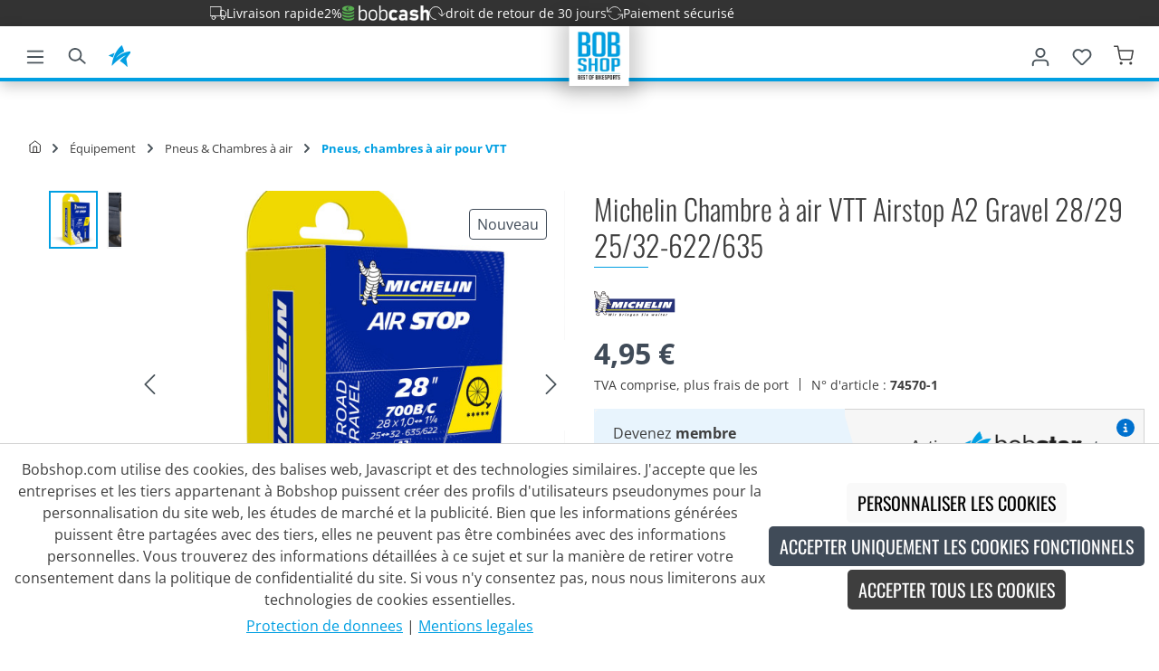

--- FILE ---
content_type: text/html; charset=UTF-8
request_url: https://www.bobshop.com/fr/michelin/chambre-a-air-vtt-airstop-a2-gravel-28/29-25/32-622/635/
body_size: 48506
content:

<!DOCTYPE html>

<html lang="fr-FR"
      itemscope="itemscope"
      itemtype="https://schema.org/WebPage">

                            
    <head>
        		          
        
    
            
                                <meta charset="utf-8">
            
                            <meta name="viewport"
                      content="width=device-width, initial-scale=1, shrink-to-fit=no">
            
                                <meta name="author"
                      content="">
                <meta name="robots"
                      content="index,follow">
                <meta name="revisit-after"
                      content="15 days">
                <meta name="keywords"
                      content="">
                <meta name="description"
                      content="MICHELIN MTB Schlauch Airstop A2 Gravel 28/29 25/32-622/635 | prämierter Service bei Bobshop ➤ Top-Marken">
            
    <link rel="alternate"
          type="application/rss+xml"
          title="Blog Feed"
          href="/fr/blog.rss" />

                    
                        <meta property="og:type" content="product"/>
        
                    <meta property="og:site_name" content="Bobshop"/>
        
                    <meta property="og:url" content="https://www.bobshop.com/fr/michelin/chambre-a-air-vtt-airstop-a2-gravel-28/29-25/32-622/635/"/>
        
                                    <meta property="og:title" content="Chambre à air VTT  Airstop A2 Gravel 28/29 25/32-622/635 | 74570-1"/>
                    
                                    <meta property="og:description" content="MICHELIN MTB Schlauch Airstop A2 Gravel 28/29 25/32-622/635 | prämierter Service bei Bobshop ➤ Top-Marken"/>
                    
                                    <meta property="og:image" content="https://www.bobshop.com/media/79/03/21/1752064935/74570-1_1z2ypqnhhmbqrk.jpg?ts=1752064935"/>
                    
                                    <meta property="product:brand" content="Michelin"/>
                    
                                
            <meta property="product:price:amount"
                  content="4.95"/>
            <meta property="product:price:currency"
                  content="EUR"/>
        
                    <meta property="product:product_link" content="https://www.bobshop.com/fr/michelin/chambre-a-air-vtt-airstop-a2-gravel-28/29-25/32-622/635/"/>
        
                    <meta name="twitter:card" content="product"/>
        
                    <meta name="twitter:site" content="Bobshop"/>
        
                                    <meta property="twitter:title" content="Chambre à air VTT  Airstop A2 Gravel 28/29 25/32-622/635 | 74570-1"/>
                    
                                    <meta property="twitter:description" content="MICHELIN MTB Schlauch Airstop A2 Gravel 28/29 25/32-622/635 | prämierter Service bei Bobshop ➤ Top-Marken"/>
                    
                                    <meta property="twitter:image" content="https://www.bobshop.com/media/79/03/21/1752064935/74570-1_1z2ypqnhhmbqrk.jpg?ts=1752064935"/>
                        
                                <meta itemprop="copyrightHolder"
                      content="Bobshop">
                <meta itemprop="copyrightYear"
                      content="">
                <meta itemprop="isFamilyFriendly"
                      content="true">
                <meta itemprop="image"
                      content="https://www.bobshop.com/media/5f/89/0b/1752219108/bob-logo-desktop_(1).png?ts=1752219109">
            
    
                                            <meta name="theme-color"
                      content="#fafafa">
                            
                                                <link rel="alternate" hreflang="x-default" href="https://www.bobshop.com/en/michelin/airstop-a2-gravel-28/29-25/32-622/635-mtb-tube/">
                                    <link rel="alternate" hreflang="en" href="https://www.bobshop.com/en/michelin/airstop-a2-gravel-28/29-25/32-622/635-mtb-tube/">
                                    <link rel="alternate" hreflang="es" href="https://www.bobshop.com/es/michelin/camara-btt-airstop-a2-gravel-28/29-25/32-622/635/">
                                    <link rel="alternate" hreflang="fr" href="https://www.bobshop.com/fr/michelin/chambre-a-air-vtt-airstop-a2-gravel-28/29-25/32-622/635/">
                                    <link rel="alternate" hreflang="it" href="https://www.bobshop.com/it/michelin/camera-d-aria-mtb-airstop-a2-gravel-28/29-25/32-622/635/">
                                    <link rel="alternate" hreflang="nl" href="https://www.bobshop.com/nl/michelin/mtb-band-airstop-a2-gravel-28/29-25/32-622/635/">
                                    <link rel="alternate" hreflang="pl" href="https://www.bobshop.com/pl/michelin/detka-mtb-airstop-a2-gravel-28/29-25/32-622/635/">
                                    <link rel="alternate" hreflang="de" href="https://www.bobshop.com/de/michelin/mtb-schlauch-airstop-a2-gravel-28/29-25/32-622/635">
                                    


                
                    <script type="application/ld+json">
            [{"@context":"https:\/\/schema.org\/","@type":"Product","name":"Chambre \u00e0 air VTT  Airstop A2 Gravel 28\/29 25\/32-622\/635","description":"La chambre \u00e0 air Michelin Airstop A2 est une chambre \u00e0 air parfaite pour les d\u00e9butants et les cyclistes exp\u00e9riment\u00e9s ! Que ce soit sur ou hors piste, le Airstop Butyl offre une excellente r\u00e9sistance aux crevaisons, un excellent rapport qualit\u00e9\/prix et est id\u00e9al pour le Gravel. La d\u00e9signation A2 d\u00e9crit des chambres \u00e0 air pour des pneus de 28 pouces d'une largeur de 25 \u00e0 32 mm. chambre \u00e0 air en caoutchouc flexible et r\u00e9sistante\n  taille : 622 mm\n  largeur : 25-32 mm\n  valve : 40 mm Sclaverand \/ Presta\n  poids : 125g\n  ERTO : 25\/32-622\/635","sku":"74570-1","mpn":"74570","brand":{"@type":"Brand","name":"Michelin"},"image":["https:\/\/www.bobshop.com\/media\/79\/03\/21\/1752064935\/74570-1_1z2ypqnhhmbqrk.jpg?ts=1752064935","https:\/\/www.bobshop.com\/media\/g0\/22\/9b\/1752044334\/74570-1_2.jpg?ts=1752044334"],"offers":[{"@type":"Offer","availability":"https:\/\/schema.org\/LimitedAvailability","itemCondition":"https:\/\/schema.org\/NewCondition","priceCurrency":"EUR","priceValidUntil":"2026-01-22","url":"https:\/\/www.bobshop.com\/fr\/michelin\/chambre-a-air-vtt-airstop-a2-gravel-28\/29-25\/32-622\/635\/","price":4.95}]},{"@context":"https:\/\/schema.org","@type":"BreadcrumbList","itemListElement":[{"@type":"ListItem","position":1,"name":"\u00c9quipement","item":"https:\/\/www.bobshop.com\/fr\/equipement\/"},{"@type":"ListItem","position":2,"name":"Pneus & Chambres \u00e0 air","item":"https:\/\/www.bobshop.com\/fr\/equipement\/pneus-chambres-a-air\/"},{"@type":"ListItem","position":3,"name":"Pneus, chambres \u00e0 air pour VTT","item":"https:\/\/www.bobshop.com\/fr\/equipement\/pneus-chambres-a-air\/pneus-chambres-a-air-pour-vtt\/"}]}]
        </script>
            


          <script>
      if (window.DooFinderScriptLoaded != true) {
        window.DooFinderScriptLoaded = true;

        let styleLink = document.createElement("link");
        styleLink.href = "https://www.bobshop.com/bundles/doofinder/css/doofinder.css";
        styleLink.rel = "stylesheet";
        document.head.appendChild(styleLink);

        let script = document.createElement("script");
        script.src = "https://eu1-config.doofinder.com/2.x/833b568f-5b1f-4eea-ae65-7a3972c770f8.js";
        script.async = true;
        document.head.appendChild(script);

        let addToCartScript = document.createElement("script");
        addToCartScript.innerHTML = `
            class DoofinderAddToCartError extends Error {
    constructor(reason, status = "") {
      const message = "Error adding an item to the cart. Reason: " + reason + ". Status code: " + status;
      super(message);
      this.name = "DoofinderAddToCartError";
    }
  }

  document.addEventListener('doofinder.cart.add', async function(event) {
    const product = event.detail;
    const statusPromise = product.statusPromise;
    let isGroupLeader = product.grouping_id && product.grouping_id === product.item_id && product.group_leader;
    if(product.modifiable || isGroupLeader){
      //It's a configurable product, redirect to the product page to let the user configure the product
      statusPromise.reject(new DoofinderAddToCartError("It's a configurable product", 200));
      location.href = product.link;
      return;
    }

    const csrfTokenInput = document.querySelector('.product-info input[name="_csrf_token"]');

    let formData = new FormData();
    let productId = product.shopware_id;

    if (null !== csrfTokenInput && '' !== csrfTokenInput.value) {
      formData.append('_csrf_token', csrfTokenInput.value);
    }

    formData.append('redirectTo', 'frontend.cart.offcanvas');
    formData.append('lineItems[id][id]', productId);
    formData.append('lineItems[id][type]', 'product');
    formData.append('lineItems[id][referencedId]', productId);
    formData.append('lineItems[id][quantity]', 1);
    formData.append('lineItems[id][stackable]', 1);
    formData.append('lineItems[id][removable]', 1);

    let addItemUrl = '/checkout/line-item/add';

    instances = window.PluginManager.getPluginInstances("OffCanvasCart")
    if (instances.length > 0 && instances.some(i => typeof i.openOffCanvas === 'function')) {
      instances.forEach(i => typeof i.openOffCanvas === 'function' && i.openOffCanvas(addItemUrl, formData, () => {
        statusPromise.resolve("The item has been successfully added to the cart.");
      }))
    } else {
      let accessKey = 'SWSCDVZCMKP5EUFKSMM1DTRFTW';

      let headers = {
        'Accept': 'application/json',
        'Content-Type': 'application/json',
        'sw-access-key': accessKey,
      };
      let contextResult = await fetch("/store-api/context",
        {
          method: "GET",
          headers: headers
        }
      ).catch(error =>
        statusPromise.reject(new DoofinderAddToCartError("Couldn't fetch context", 200))
      );
      let context = await contextResult.json();
      let token = context.token;

      headers = {
        'sw-access-key': accessKey,
        'sw-context-token': token
      };
      let cartResult = await fetch(addItemUrl,
        {
          method: "POST",
          headers: headers,
          body: formData
        }
      ).catch(error =>
        statusPromise.reject(new DoofinderAddToCartError("Couldn't add line item to cart", 200))
      );
      let cart = await cartResult.json();
      statusPromise.resolve("The item has been successfully added to the cart.");
    }
  });


        `;
        document.head.appendChild(addToCartScript);

        let currency = 'EUR';
        (function(w, k) {w[k] = window[k] || function () { (window[k].q = window[k].q || []).push(arguments) }})(window, "doofinderApp");
        if (currency !== '') {
          doofinderApp("config", "currency", currency);
        }
      }
    </script>
  

	




    
        
                    <link rel="shortcut icon"
                  href="https://www.bobshop.com/media/d9/3e/8a/1752656082/favicon.ico?ts=1752656082">
        
                                <link rel="apple-touch-icon"
                  href="https://www.bobshop.com/media/d9/3e/8a/1752656082/favicon.ico?ts=1752656082">
                    
        <link rel="canonical" href="https://www.bobshop.com/fr/michelin/chambre-a-air-vtt-airstop-a2-gravel-28/29-25/32-622/635/">
                    <title>Chambre à air VTT  Airstop A2 Gravel 28/29 25/32-622/635 | 74570-1</title>
    
        		                                                                        <link rel="stylesheet"
                      href="https://www.bobshop.com/theme/0bcf375c662161df99a39e00bfdf9cb1/css/all.css">
                                    

    
    
    
            <style>
            :root {
                --moorl-advanced-search-width: 600px;
            }
        </style>
    
    <style type="text/css">
                                                            .bonus-system-redeem-points-container, .bonus-system-points-container,.bonus-system-points-header-container, .bonus-system-get-points-container  {
                background-color: #f9f9f9 !important;
            }
            .badge-bonus-product {
                                background-color: #f9f9f9 !important;
            }
            .sidebar-bonus-header {
                background-color: #f9f9f9 !important;
            }
        
        .bonus-brand {
                                }
                    .bonus-text {
                color: #ae8e0a !important;
            }
            .sidebar-bonus-header {
                color: #ae8e0a !important;
            }
            .bonus-system-points-header-container .bonus-text .nav-link.dropdown-toggle {
                color: #ae8e0a !important;
            }
            .bonus-system-account-left-menu .sidebar-bonus-header .bonus-you-have {
                color: #ae8e0a !important;
            }
            .bonus-system-account-left-menu .sidebar-bonus-header .bonus-you-have-points {
                color: #ae8e0a !important;
            }
            .bonus-system-points-header-container .bonus-text .nav-link.without-dropdown-toggle {
                color: #ae8e0a !important;
            }
                        .bonus-slider-container .noUi-horizontal .noUi-handle {
            background-color: #52b07c !important;
        }
            </style>


	





        
        
    
        
                        <script>
        window.features = {"V6_5_0_0":true,"v6.5.0.0":true,"V6_6_0_0":true,"v6.6.0.0":true,"V6_7_0_0":false,"v6.7.0.0":false,"DISABLE_VUE_COMPAT":false,"disable.vue.compat":false,"ACCESSIBILITY_TWEAKS":false,"accessibility.tweaks":false,"ADMIN_VITE":false,"admin.vite":false,"TELEMETRY_METRICS":false,"telemetry.metrics":false,"CACHE_REWORK":false,"cache.rework":false,"PAYPAL_SETTINGS_TWEAKS":false,"paypal.settings.tweaks":false,"FEATURE_SWAGCMSEXTENSIONS_1":true,"feature.swagcmsextensions.1":true,"FEATURE_SWAGCMSEXTENSIONS_2":true,"feature.swagcmsextensions.2":true,"FEATURE_SWAGCMSEXTENSIONS_8":true,"feature.swagcmsextensions.8":true,"FEATURE_SWAGCMSEXTENSIONS_63":true,"feature.swagcmsextensions.63":true};
    </script>
        
                
                            <script nonce="zDwO4BF0X4g=">
        dataLayer = window.dataLayer || [];
                dataLayer.push({ ecommerce: null });
                dataLayer.push({"pageTitle":"Chambre \u00e0 air VTT  Airstop A2 Gravel 28\/29 25\/32-622\/635 | 74570-1","pageSubCategory":"","pageCategoryID":"","pageSubCategoryID":"","pageCountryCode":"fr-FR","pageLanguageCode":"Fran\u00e7ais","pageVersion":1,"pageTestVariation":"1","pageValue":1,"pageAttributes":"1","pageCategory":"Product","productID":"0197d409331572f4b7845b48aee4b7d2","parentProductID":null,"productName":"Chambre \u00e0 air VTT  Airstop A2 Gravel 28\/29 25\/32-622\/635","productPrice":"4.95","productEAN":"3528703170495","productSku":"74570-1","productManufacturerNumber":"74570","productCategory":"Pneus, chambres \u00e0 air pour VTT","productCategoryID":"0197d401712e733e9a5323f3493327eb","productCurrency":"EUR","visitorLoginState":"Logged Out","visitorType":"NOT LOGGED IN","visitorLifetimeValue":0,"visitorExistingCustomer":"No"});
                        dataLayer.push({"event":"view_item","ecommerce":{"currency":"EUR","value":4.95,"items":[{"item_name":"Chambre \u00e0 air VTT  Airstop A2 Gravel 28\/29 25\/32-622\/635","item_id":"74570-1","price":4.95,"index":0,"item_list_name":"Category","quantity":1,"item_category":"Pneus, chambres \u00e0 air pour VTT","item_list_id":"0197d401712e733e9a5323f3493327eb","item_brand":"Michelin"}]}});
                                                                            var dtgsConsentHandler = 'thirdpartyCmp';
    </script>
            
                        
    <script nonce="zDwO4BF0X4g=">
        (function e(){window.document.$emitter&&typeof window.document.$emitter.subscribe==="function"?window.document.$emitter.subscribe("CookieConfiguration_Update",t=>{t&&t.detail&&Object.prototype.hasOwnProperty.call(t.detail,"dtgsAllowGtmTracking")&&window.location.reload()}):setTimeout(e,100)})();
    </script>

            <script nonce="zDwO4BF0X4g=">
            window.dataLayer = window.dataLayer || [];
            var loadGTM = function(w,d,s,l,i){w[l]=w[l]||[];w[l].push({'gtm.start':
                    new Date().getTime(),event:'gtm.js'});var f=d.getElementsByTagName(s)[0],
                j=d.createElement(s),dl=l!='dataLayer'?'&l='+l:'';j.async=true;j.src=
                'https://www.googletagmanager.com/gtm.js?id='+i+dl;var n=d.querySelector('[nonce]');
            n&&j.setAttribute('nonce',n.nonce||n.getAttribute('nonce'));f.parentNode.insertBefore(j,f);
                    };
                            loadGTM(window,document,'script','dataLayer','GTM-M46NSF');
                    </script>
                
                                      
                <script nonce="zDwO4BF0X4g=">
            window.dataLayer = window.dataLayer || [];
            function gtag() { dataLayer.push(arguments); }
        </script>
    

          <script>
      if (window.DooFinderScriptLoaded != true) {
        window.DooFinderScriptLoaded = true;

        let styleLink = document.createElement("link");
        styleLink.href = "https://www.bobshop.com/bundles/doofinder/css/doofinder.css";
        styleLink.rel = "stylesheet";
        document.head.appendChild(styleLink);

        let script = document.createElement("script");
        script.src = "https://eu1-config.doofinder.com/2.x/833b568f-5b1f-4eea-ae65-7a3972c770f8.js";
        script.async = true;
        document.head.appendChild(script);

        let addToCartScript = document.createElement("script");
        addToCartScript.innerHTML = `
            class DoofinderAddToCartError extends Error {
    constructor(reason, status = "") {
      const message = "Error adding an item to the cart. Reason: " + reason + ". Status code: " + status;
      super(message);
      this.name = "DoofinderAddToCartError";
    }
  }

  document.addEventListener('doofinder.cart.add', async function(event) {
    const product = event.detail;
    const statusPromise = product.statusPromise;
    let isGroupLeader = product.grouping_id && product.grouping_id === product.item_id && product.group_leader;
    if(product.modifiable || isGroupLeader){
      //It's a configurable product, redirect to the product page to let the user configure the product
      statusPromise.reject(new DoofinderAddToCartError("It's a configurable product", 200));
      location.href = product.link;
      return;
    }

    const csrfTokenInput = document.querySelector('.product-info input[name="_csrf_token"]');

    let formData = new FormData();
    let productId = product.shopware_id;

    if (null !== csrfTokenInput && '' !== csrfTokenInput.value) {
      formData.append('_csrf_token', csrfTokenInput.value);
    }

    formData.append('redirectTo', 'frontend.cart.offcanvas');
    formData.append('lineItems[id][id]', productId);
    formData.append('lineItems[id][type]', 'product');
    formData.append('lineItems[id][referencedId]', productId);
    formData.append('lineItems[id][quantity]', 1);
    formData.append('lineItems[id][stackable]', 1);
    formData.append('lineItems[id][removable]', 1);

    let addItemUrl = '/checkout/line-item/add';

    instances = window.PluginManager.getPluginInstances("OffCanvasCart")
    if (instances.length > 0 && instances.some(i => typeof i.openOffCanvas === 'function')) {
      instances.forEach(i => typeof i.openOffCanvas === 'function' && i.openOffCanvas(addItemUrl, formData, () => {
        statusPromise.resolve("The item has been successfully added to the cart.");
      }))
    } else {
      let accessKey = 'SWSCDVZCMKP5EUFKSMM1DTRFTW';

      let headers = {
        'Accept': 'application/json',
        'Content-Type': 'application/json',
        'sw-access-key': accessKey,
      };
      let contextResult = await fetch("/store-api/context",
        {
          method: "GET",
          headers: headers
        }
      ).catch(error =>
        statusPromise.reject(new DoofinderAddToCartError("Couldn't fetch context", 200))
      );
      let context = await contextResult.json();
      let token = context.token;

      headers = {
        'sw-access-key': accessKey,
        'sw-context-token': token
      };
      let cartResult = await fetch(addItemUrl,
        {
          method: "POST",
          headers: headers,
          body: formData
        }
      ).catch(error =>
        statusPromise.reject(new DoofinderAddToCartError("Couldn't add line item to cart", 200))
      );
      let cart = await cartResult.json();
      statusPromise.resolve("The item has been successfully added to the cart.");
    }
  });


        `;
        document.head.appendChild(addToCartScript);

        let currency = 'EUR';
        (function(w, k) {w[k] = window[k] || function () { (window[k].q = window[k].q || []).push(arguments) }})(window, "doofinderApp");
        if (currency !== '') {
          doofinderApp("config", "currency", currency);
        }
      }
    </script>
  

    <!-- Shopware Analytics -->
    <script>
        window.shopwareAnalytics = {
            trackingId: '810038f68288a7ccc378342a3bceb131',
            merchantConsent: true,
            debug: false,
            storefrontController: 'Product',
            storefrontAction: 'index',
            storefrontRoute: 'frontend.detail.page',
            storefrontCmsPageType:  'product_detail' ,
        };
    </script>
    <!-- End Shopware Analytics -->
        


                            
            
                        
    
            

                                                                                        
                                                                                                        
                                                                                                        
                                                                                                        
                                                                                                        
                                                                                                        
                                                                                                        
                                                                                                        
                                                                                                        
                                                                                                        
                                                                                                        
                                                                                                        
                                                                                                        
                                                                                                        
                                                                                                        
                                                                                                        
                                                                                                        
                                                                                                        
                                                                                                        
                                                                                                        
                                                                                                        
                                                                                                        
                                                                                                        
                                                                                                        
                                                                                                        
                                                                                                        
                                                                                                        
                                                                                                                                                        
                                                                                                        
                                                                                                        
                                                                                                        
                                                                                                        
                                                                                                                                                        
                                                                                                        
                                                                                                                                                        
                                                                                                        
                                                                                                        
                                                                                                        
                                                                                                        
                                                                                                        
                                                                                                        
                                                                                                        
                                                                                                                                                        
                                                                                    
                                    <script>
                    window.useDefaultCookieConsent = true;
                </script>
                    
                                            <script>
                window.activeNavigationId = '0197d401712e733e9a5323f3493327eb';
                window.router = {
                    'frontend.cart.offcanvas': '/fr/checkout/offcanvas',
                    'frontend.cookie.offcanvas': '/fr/cookie/offcanvas',
                    'frontend.checkout.finish.page': '/fr/checkout/finish',
                    'frontend.checkout.info': '/fr/widgets/checkout/info',
                    'frontend.menu.offcanvas': '/fr/widgets/menu/offcanvas',
                    'frontend.cms.page': '/fr/widgets/cms',
                    'frontend.cms.navigation.page': '/fr/widgets/cms/navigation',
                    'frontend.account.addressbook': '/fr/widgets/account/address-book',
                    'frontend.country.country-data': '/fr/country/country-state-data',
                    'frontend.app-system.generate-token': '/fr/app-system/Placeholder/generate-token',
                    };
                window.salesChannelId = '0197d404aa6e73008da8e6a5b5da3d06';
            </script>
        

        
    <script>
        window.router['widgets.swag.cmsExtensions.quickview'] = '/fr/swag/cms-extensions/quickview';
        window.router['widgets.swag.cmsExtensions.quickview.variant'] = '/fr/swag/cms-extensions/quickview/variant';
    </script>


    <script>
        window.router['frontend.shopware_analytics.customer.data'] = '/fr/storefront/script/shopware-analytics-customer'
    </script>


    <script>
        window.router['frontend.checkout.subscription.line-item.add'] = '/fr/checkout/subscription/line-item/add';
        window.router['frontend.checkout.cart.page'] = '/fr/checkout/cart';
        window.router['frontend.feature.modal'] = '/fr/feature/modal';
        window.router['frontend.checkout.upsell.bobstar-status'] = '/fr/checkout/upsell/bobstar-status';
    </script>

                                <script>
                
                window.breakpoints = {"xs":0,"sm":576,"md":768,"lg":992,"xl":1200,"xxl":1400};
            </script>
        
                                    <script>
                    window.customerLoggedInState = 0;

                    window.wishlistEnabled = 1;
                </script>
                    
                    	
		        


    <!-- Begin eTrusted bootstrap tag -->
    <script src="https://integrations.etrusted.com/applications/widget.js/v2" defer
            async></script><!-- End eTrusted bootstrap tag -->

                            <script>
                window.themeAssetsPublicPath = 'https://www.bobshop.com/theme/0197f865c8a371d58b4d9c6bf055a487/assets/';
            </script>
        
                                                                <script>
                        window.themeJsPublicPath = 'https://www.bobshop.com/theme/0bcf375c662161df99a39e00bfdf9cb1/js/';
                    </script>
                                            <script type="text/javascript" src="https://www.bobshop.com/theme/0bcf375c662161df99a39e00bfdf9cb1/js/storefront/storefront.js" defer></script>
                                            <script type="text/javascript" src="https://www.bobshop.com/theme/0bcf375c662161df99a39e00bfdf9cb1/js/swag-pay-pal/swag-pay-pal.js" defer></script>
                                            <script type="text/javascript" src="https://www.bobshop.com/theme/0bcf375c662161df99a39e00bfdf9cb1/js/i-d-e-a-l-c-t-payment/i-d-e-a-l-c-t-payment.js" defer></script>
                                            <script type="text/javascript" src="https://www.bobshop.com/theme/0bcf375c662161df99a39e00bfdf9cb1/js/swag-amazon-pay/swag-amazon-pay.js" defer></script>
                                            <script type="text/javascript" src="https://www.bobshop.com/theme/0bcf375c662161df99a39e00bfdf9cb1/js/klarna-payment/klarna-payment.js" defer></script>
                                            <script type="text/javascript" src="https://www.bobshop.com/theme/0bcf375c662161df99a39e00bfdf9cb1/js/acris-faq-c-s/acris-faq-c-s.js" defer></script>
                                            <script type="text/javascript" src="https://www.bobshop.com/theme/0bcf375c662161df99a39e00bfdf9cb1/js/netzp-blog6/netzp-blog6.js" defer></script>
                                            <script type="text/javascript" src="https://www.bobshop.com/theme/0bcf375c662161df99a39e00bfdf9cb1/js/netzp-power-pack6/netzp-power-pack6.js" defer></script>
                                            <script type="text/javascript" src="https://www.bobshop.com/theme/0bcf375c662161df99a39e00bfdf9cb1/js/swag-cms-extensions/swag-cms-extensions.js" defer></script>
                                            <script type="text/javascript" src="https://www.bobshop.com/theme/0bcf375c662161df99a39e00bfdf9cb1/js/dreisc-product-returns/dreisc-product-returns.js" defer></script>
                                            <script type="text/javascript" src="https://www.bobshop.com/theme/0bcf375c662161df99a39e00bfdf9cb1/js/moorl-foundation/moorl-foundation.js" defer></script>
                                            <script type="text/javascript" src="https://www.bobshop.com/theme/0bcf375c662161df99a39e00bfdf9cb1/js/into-cloth-size-table/into-cloth-size-table.js" defer></script>
                                            <script type="text/javascript" src="https://www.bobshop.com/theme/0bcf375c662161df99a39e00bfdf9cb1/js/cbax-modul-manufacturers/cbax-modul-manufacturers.js" defer></script>
                                            <script type="text/javascript" src="https://www.bobshop.com/theme/0bcf375c662161df99a39e00bfdf9cb1/js/tonur-packstation6/tonur-packstation6.js" defer></script>
                                            <script type="text/javascript" src="https://www.bobshop.com/theme/0bcf375c662161df99a39e00bfdf9cb1/js/acris-product-video-c-s/acris-product-video-c-s.js" defer></script>
                                            <script type="text/javascript" src="https://www.bobshop.com/theme/0bcf375c662161df99a39e00bfdf9cb1/js/coe-abo-sw6/coe-abo-sw6.js" defer></script>
                                            <script type="text/javascript" src="https://www.bobshop.com/theme/0bcf375c662161df99a39e00bfdf9cb1/js/maxia-listing-variants6/maxia-listing-variants6.js" defer></script>
                                            <script type="text/javascript" src="https://www.bobshop.com/theme/0bcf375c662161df99a39e00bfdf9cb1/js/proxa-basket-cross-selling-s-w6/proxa-basket-cross-selling-s-w6.js" defer></script>
                                            <script type="text/javascript" src="https://www.bobshop.com/theme/0bcf375c662161df99a39e00bfdf9cb1/js/php-schmied-last-seen-products/php-schmied-last-seen-products.js" defer></script>
                                            <script type="text/javascript" src="https://www.bobshop.com/theme/0bcf375c662161df99a39e00bfdf9cb1/js/dtgs-google-tag-manager-sw6/dtgs-google-tag-manager-sw6.js" defer></script>
                                            <script type="text/javascript" src="https://www.bobshop.com/theme/0bcf375c662161df99a39e00bfdf9cb1/js/econd-web-analytics/econd-web-analytics.js" defer></script>
                                            <script type="text/javascript" src="https://www.bobshop.com/theme/0bcf375c662161df99a39e00bfdf9cb1/js/econd-loader/econd-loader.js" defer></script>
                                            <script type="text/javascript" src="https://www.bobshop.com/theme/0bcf375c662161df99a39e00bfdf9cb1/js/dreisc-seo-filter/dreisc-seo-filter.js" defer></script>
                                            <script type="text/javascript" src="https://www.bobshop.com/theme/0bcf375c662161df99a39e00bfdf9cb1/js/prems-bonus-system/prems-bonus-system.js" defer></script>
                                            <script type="text/javascript" src="https://www.bobshop.com/theme/0bcf375c662161df99a39e00bfdf9cb1/js/bfn-direct-debit/bfn-direct-debit.js" defer></script>
                                            <script type="text/javascript" src="https://www.bobshop.com/theme/0bcf375c662161df99a39e00bfdf9cb1/js/emarsys-integration/emarsys-integration.js" defer></script>
                                            <script type="text/javascript" src="https://www.bobshop.com/theme/0bcf375c662161df99a39e00bfdf9cb1/js/acris-cookie-consent-c-s/acris-cookie-consent-c-s.js" defer></script>
                                            <script type="text/javascript" src="https://www.bobshop.com/theme/0bcf375c662161df99a39e00bfdf9cb1/js/into-set-articles/into-set-articles.js" defer></script>
                                            <script type="text/javascript" src="https://www.bobshop.com/theme/0bcf375c662161df99a39e00bfdf9cb1/js/nds-banner-plugin/nds-banner-plugin.js" defer></script>
                                            <script type="text/javascript" src="https://www.bobshop.com/theme/0bcf375c662161df99a39e00bfdf9cb1/js/dmits-shipping-countdown/dmits-shipping-countdown.js" defer></script>
                                            <script type="text/javascript" src="https://www.bobshop.com/theme/0bcf375c662161df99a39e00bfdf9cb1/js/doo-finder/doo-finder.js" defer></script>
                                            <script type="text/javascript" src="https://www.bobshop.com/theme/0bcf375c662161df99a39e00bfdf9cb1/js/swag-analytics/swag-analytics.js" defer></script>
                                            <script type="text/javascript" src="https://www.bobshop.com/theme/0bcf375c662161df99a39e00bfdf9cb1/js/into-bob-shop-theme/into-bob-shop-theme.js" defer></script>
                                                        

    
    
    

                                            
            
            
            <script>window.maxiaListingVariants = {"cmsPageId":"01981e490e74704c8bdbd02c522e8747","ajaxUrl":"\/fr\/maxia-variants\/product","popupCloseIcon":"<span class=\"icon icon-x icon-sm\">\n                    <svg xmlns=\"http:\/\/www.w3.org\/2000\/svg\" xmlns:xlink=\"http:\/\/www.w3.org\/1999\/xlink\" width=\"24\" height=\"24\" viewBox=\"0 0 24 24\"><defs><path d=\"m10.5858 12-7.293-7.2929c-.3904-.3905-.3904-1.0237 0-1.4142.3906-.3905 1.0238-.3905 1.4143 0L12 10.5858l7.2929-7.293c.3905-.3904 1.0237-.3904 1.4142 0 .3905.3906.3905 1.0238 0 1.4143L13.4142 12l7.293 7.2929c.3904.3905.3904 1.0237 0 1.4142-.3906.3905-1.0238.3905-1.4143 0L12 13.4142l-7.2929 7.293c-.3905.3904-1.0237.3904-1.4142 0-.3905-.3906-.3905-1.0238 0-1.4143L10.5858 12z\" id=\"icons-default-x\" \/><\/defs><use xlink:href=\"#icons-default-x\" fill=\"#758CA3\" fill-rule=\"evenodd\" \/><\/svg>\n          <\/span>","quickBuyDetailLink":true,"detailRedirectUrl":"\/fr\/maxia-variants\/redirect"};</script>
            </head>

    <body class="is-ctl-product is-act-index themeware twt-modern twt-header-type-1 twt-full-width-boxed twt-is-cms-product-detail twt-cms-styling">

                            
    
    
            <div class="skip-to-content bg-primary-subtle text-primary-emphasis visually-hidden-focusable overflow-hidden">
            <div class="container d-flex justify-content-center">
                                                                                        <a href="#content-main" class="skip-to-content-link d-inline-flex text-decoration-underline m-1 p-2 fw-bold gap-2">
                                Passer au contenu principal
                            </a>
                                            
                                                                        <a href="#header-main-search-input" class="skip-to-content-link d-inline-flex text-decoration-underline m-1 p-2 fw-bold gap-2 d-none d-sm-block">
                                Passer à la recherche
                            </a>
                                            
                                                                        <a href="#main-navigation-menu" class="skip-to-content-link d-inline-flex text-decoration-underline m-1 p-2 fw-bold gap-2 d-none d-lg-block">
                                Passer à la navigation principale
                            </a>
                                                                        </div>
        </div>
        
    	
    
						
                
                
                                                                                                            
                                                                                                        
                                                                                                        
                                                                                                        
                                                                                                        
                                                                                                        
                                                                                                        
                                                                                                        
                                                                                                        
                                                                                                        
                                                                                                        
                                                                                                        
                                                                                                        
                                                                                                        
                                                                                                        
                                                                                                        
                                                                                                        
                                                                                                        
                                                                                                        
                                                                                                        
                                                                                                        
                                                                                                        
                                                                                                        
                                                                                                        
                                                                                                        
                                                                                                        
                                                                                                        
                                                                                                                                                        
                                                                                                        
                                                                                                        
                                                                                                        
                                                                                                        
                                                                                                                                                        
                                                                                                        
                                                                                                                                                        
                                                                                                        
                                                                                                        
                                                                                                        
                                                                                                        
                                                                                                        
                                                                                                        
                                                                                                        
                                                                                                                                                        
                                                                                    
                    <noscript class="noscript-main">
                
    <div role="alert"
                  class="alert alert-info alert-has-icon">
                                                                        
                                                                        
        
        
        
                                    
                                                                                                                        <span class="icon icon-info" aria-hidden="true">
                                        <svg xmlns="http://www.w3.org/2000/svg" xmlns:xlink="http://www.w3.org/1999/xlink" width="24" height="24" viewBox="0 0 24 24"><defs><path d="M12 7c.5523 0 1 .4477 1 1s-.4477 1-1 1-1-.4477-1-1 .4477-1 1-1zm1 9c0 .5523-.4477 1-1 1s-1-.4477-1-1v-5c0-.5523.4477-1 1-1s1 .4477 1 1v5zm11-4c0 6.6274-5.3726 12-12 12S0 18.6274 0 12 5.3726 0 12 0s12 5.3726 12 12zM12 2C6.4772 2 2 6.4772 2 12s4.4772 10 10 10 10-4.4772 10-10S17.5228 2 12 2z" id="icons-default-info" /></defs><use xlink:href="#icons-default-info" fill="#758CA3" fill-rule="evenodd" /></svg>
                    </span>
    
    

    
                                                        
                                    
                    <div class="alert-content-container">
                                                    
                                                        <div class="alert-content">                                                    Afin que vous profitiez pleinement de notre boutique en ligne, nous vous recommandons d'activer Javascript dans votre navigateur.
                                                                </div>                
                                                                </div>
            </div>
            </noscript>
        
    
    <!-- Google Tag Manager Noscript -->
            <noscript class="noscript-gtm">
            <iframe src="https://www.googletagmanager.com/ns.html?id=GTM-M46NSF"
                    height="0"
                    width="0"
                    style="display:none;visibility:hidden">
            </iframe>
        </noscript>
        <!-- End Google Tag Manager Noscript -->


                
    
    
    
    		
		
			        
    
            <div class="ecconfig d-none" data-clientkey="0000004e-c9a1fa6c-a98e-446b-b3f4-08182dd7b598" data-containerid="3457"></div>
    
                <header class="header-main">
                        <div class="top-bar">
        <nav class="top-bar-nav gap-3 w-100">
            <a href="/fr/service/shipping-info" class="top-bar-nav-item">
                                    
        
        
        
                                    
                                                                                                                        <span class="icon icon-ic-truck icon-custom">
                                        <svg xmlns="http://www.w3.org/2000/svg" width="20.75" height="17.159" viewBox="0 0 20.75 17.159">
  <g id="Icon_feather-truck" data-name="Icon feather-truck" transform="translate(-1 -4)">
    <path id="Path_1" data-name="Path 1" d="M1.5,4.5H14.966V16.17H1.5ZM14.966,8.989h3.591l2.693,2.693V16.17H14.966Z" fill="none" stroke="#fff" stroke-linecap="round" stroke-linejoin="round" stroke-width="1"/>
    <path id="Path_2" data-name="Path 2" d="M8.989,26.244A2.244,2.244,0,1,1,6.744,24a2.244,2.244,0,0,1,2.244,2.244Z" transform="translate(-1.205 -7.83)" fill="none" stroke="#fff" stroke-linecap="round" stroke-linejoin="round" stroke-width="1"/>
    <path id="Path_3" data-name="Path 3" d="M28.489,26.244A2.244,2.244,0,1,1,26.244,24,2.244,2.244,0,0,1,28.489,26.244Z" transform="translate(-9.034 -7.83)" fill="none" stroke="#fff" stroke-linecap="round" stroke-linejoin="round" stroke-width="1"/>
  </g>
</svg>

                    </span>
    
    

    
                    Livraison rapide
            </a>
            <a href="/fr/vos-avantages-chez-bobshop/bobcash/" class="top-bar-nav-item">
                2%
                <img src="https://www.bobshop.com/bundles/intobobshoptheme/assets/img/bobcash-logo.png" width="96"
                     alt="Bobcash"/>
            </a>
            <a href="/fr/vos-avantages-chez-bobshop/droit-de-retour-de-30-jours/" class="top-bar-nav-item">
                                    
        
        
        
                                    
                                                                                                                        <span class="icon icon-ic-refresh icon-custom">
                                        <svg xmlns="http://www.w3.org/2000/svg" width="20.207" height="16.354" viewBox="0 0 20.207 16.354">
  <g id="Icon_ion-refresh-outline" data-name="Icon ion-refresh-outline" transform="translate(23.578 -6.25) rotate(90)">
    <path id="Path_4" data-name="Path 4" d="M17.5,10s1.169-.576-3.071-.576A7.677,7.677,0,1,0,22.1,17.1" transform="translate(0 -1.697)" fill="none" stroke="#fff" stroke-linecap="round" stroke-miterlimit="10" stroke-width="1"/>
    <path id="Path_5" data-name="Path 5" d="M18,4.078l3.838,3.838L18,11.755" transform="translate(-3.573)" fill="none" stroke="#fff" stroke-linecap="round" stroke-linejoin="round" stroke-width="1"/>
  </g>
</svg>

                    </span>
    
    

    
                    droit de retour de 30 jours
            </a>
            <a href="/fr/service/modes-de-paiement/" class="top-bar-nav-item">
                                    
        
        
        
                                    
                                                                                                                        <span class="icon icon-ic-refresh-ccw icon-custom">
                                        <svg xmlns="http://www.w3.org/2000/svg" width="21.153" height="17.22" viewBox="0 0 21.153 17.22">
  <g id="Icon_feather-refresh-ccw" data-name="Icon feather-refresh-ccw" transform="translate(-0.793 -3.967)">
    <path id="Path_6" data-name="Path 6" d="M1.5,6v5.383H6.883m14.356,8.972V14.972H15.856" transform="translate(0 -0.601)" fill="none" stroke="#fff" stroke-linecap="round" stroke-linejoin="round" stroke-width="1"/>
    <path id="Path_7" data-name="Path 7" d="M18.987,9.885A8.075,8.075,0,0,0,5.663,6.87L1.5,10.782m19.739,3.589-4.163,3.912A8.075,8.075,0,0,1,3.752,15.268" fill="none" stroke="#fff" stroke-linecap="round" stroke-linejoin="round" stroke-width="1"/>
  </g>
</svg>

                    </span>
    
    

    
                    Paiement sécurisé
            </a>

            <div class="top-bar-nav-item top-bar-nav-etrusted" style="height: 21px; width: 238px; white-space: normal;">
                <!-- Begin eTrusted widget tag -->
                <etrusted-widget
                    data-etrusted-widget-id="wdg-bc09b3a3-7baf-4587-8172-8b4c7de22e7a"></etrusted-widget><!-- End eTrusted widget tag -->
            </div>

            <div class="right-menu">
                <div class="top-bar-nav-language">
                                                            
            <div class="top-bar-nav-item top-bar-language">
                            <form method="post"
                      action="/fr/checkout/language"
                      class="language-form"
                      data-form-auto-submit="true">
                                                                                            
                        <div class="languages-menu dropdown">
                            <button class="btn dropdown-toggle top-bar-nav-btn"
                                    type="button"
                                    id="languagesDropdown-top-bar"
                                    data-bs-toggle="dropdown"
                                    aria-haspopup="true"
                                    aria-expanded="false"
                                    aria-label="Changer de langue (Français est la langue actuelle)">
                                <span aria-hidden="true" class="top-bar-list-icon language-flag country-fr language-fr"></span>
                                                                <span class="top-bar-nav-text">Français</span>
                            </button>

                                                                                <ul class="top-bar-list dropdown-menu dropdown-menu-end"
                                    aria-label="Langues disponibles">
                                                                            
                                                                                                                        <li class="top-bar-list-item dropdown-item">
                                                                                                                    
                        <label class="top-bar-list-label"
                               for="top-bar-2fbb5fe2e29a4d70aa5854ce7ce3e20b">
                            <input id="top-bar-2fbb5fe2e29a4d70aa5854ce7ce3e20b"
                                   class="top-bar-list-radio"
                                   value="2fbb5fe2e29a4d70aa5854ce7ce3e20b"
                                   name="languageId"
                                   type="radio"
                                    >
                            <div class="top-bar-list-icon language-flag country-de language-de"></div>
                            Deutsch
                        </label>
                                                            </li>
                                                                            
                                                                                                                        <li class="top-bar-list-item dropdown-item">
                                                                                                                    
                        <label class="top-bar-list-label"
                               for="top-bar-01978dd27772723eac50328182348a9c">
                            <input id="top-bar-01978dd27772723eac50328182348a9c"
                                   class="top-bar-list-radio"
                                   value="01978dd27772723eac50328182348a9c"
                                   name="languageId"
                                   type="radio"
                                    >
                            <div class="top-bar-list-icon language-flag country-gb language-en"></div>
                            English
                        </label>
                                                            </li>
                                                                            
                                                                                                                        <li class="top-bar-list-item dropdown-item">
                                                                                                                    
                        <label class="top-bar-list-label"
                               for="top-bar-0197d3fddd1873aebc4fffbb41eae191">
                            <input id="top-bar-0197d3fddd1873aebc4fffbb41eae191"
                                   class="top-bar-list-radio"
                                   value="0197d3fddd1873aebc4fffbb41eae191"
                                   name="languageId"
                                   type="radio"
                                    >
                            <div class="top-bar-list-icon language-flag country-es language-es"></div>
                            Español
                        </label>
                                                            </li>
                                                                            
                                                                                                                        <li class="top-bar-list-item dropdown-item item-checked active">
                                                                                                                    
                        <label class="top-bar-list-label"
                               for="top-bar-0197d3fddd1873aebc4fffbb44c3d59a">
                            <input id="top-bar-0197d3fddd1873aebc4fffbb44c3d59a"
                                   class="top-bar-list-radio"
                                   value="0197d3fddd1873aebc4fffbb44c3d59a"
                                   name="languageId"
                                   type="radio"
                                     checked>
                            <div class="top-bar-list-icon language-flag country-fr language-fr"></div>
                            Français
                        </label>
                                                            </li>
                                                                            
                                                                                                                        <li class="top-bar-list-item dropdown-item">
                                                                                                                    
                        <label class="top-bar-list-label"
                               for="top-bar-0197d3fddd197165a418653e9bbb6cd9">
                            <input id="top-bar-0197d3fddd197165a418653e9bbb6cd9"
                                   class="top-bar-list-radio"
                                   value="0197d3fddd197165a418653e9bbb6cd9"
                                   name="languageId"
                                   type="radio"
                                    >
                            <div class="top-bar-list-icon language-flag country-it language-it"></div>
                            Italiano
                        </label>
                                                            </li>
                                                                            
                                                                                                                        <li class="top-bar-list-item dropdown-item">
                                                                                                                    
                        <label class="top-bar-list-label"
                               for="top-bar-0197d3fddd197165a418653e9ec533dc">
                            <input id="top-bar-0197d3fddd197165a418653e9ec533dc"
                                   class="top-bar-list-radio"
                                   value="0197d3fddd197165a418653e9ec533dc"
                                   name="languageId"
                                   type="radio"
                                    >
                            <div class="top-bar-list-icon language-flag country-nl language-nl"></div>
                            Nederlands
                        </label>
                                                            </li>
                                                                            
                                                                                                                        <li class="top-bar-list-item dropdown-item">
                                                                                                                    
                        <label class="top-bar-list-label"
                               for="top-bar-0197d3fddd197165a418653ea1859f0e">
                            <input id="top-bar-0197d3fddd197165a418653ea1859f0e"
                                   class="top-bar-list-radio"
                                   value="0197d3fddd197165a418653ea1859f0e"
                                   name="languageId"
                                   type="radio"
                                    >
                            <div class="top-bar-list-icon language-flag country-pl language-pl"></div>
                            Polski
                        </label>
                                                            </li>
                                                                    </ul>
                            

                            </div>

                        <input name="redirectTo" type="hidden" value="frontend.detail.page">

                                                    <input name="redirectParameters[_httpCache]" type="hidden" value="1">
                                                    <input name="redirectParameters[productId]" type="hidden" value="0197d409331572f4b7845b48aee4b7d2">
                                                            </form>
                    </div>
                                        </div>

                
                						                                        
                        

	
            </div>
        </nav>
    </div>
    
                                    <div class="container">
                            
    					        <div class="row align-items-center header-row">
                            <div class="col-12 col-lg-auto header-logo-col">
                        <div class="header-logo-main">
                      <a class="header-logo-main-link"
               href="/fr/"
               title="Retour à la page d&#039;accueil">
                				                    <picture class="header-logo-picture">
                                                                            
                                                                                    <source srcset="https://www.bobshop.com/media/91/b3/d8/1752219109/bob-logo.jpg?ts=1752219109"
                                        media="(max-width: 767px)">
                                                    
                                                                                    <img src="https://www.bobshop.com/media/5f/89/0b/1752219108/bob-logo-desktop_%281%29.png?ts=1752219109"
                                     alt="Retour à la page d&#039;accueil"
                                     class="img-fluid header-logo-main-img">
                                                                        </picture>
                
	
					
		            </a>
        

          <script>
      if (window.DooFinderScriptLoaded != true) {
        window.DooFinderScriptLoaded = true;

        let styleLink = document.createElement("link");
        styleLink.href = "https://www.bobshop.com/bundles/doofinder/css/doofinder.css";
        styleLink.rel = "stylesheet";
        document.head.appendChild(styleLink);

        let script = document.createElement("script");
        script.src = "https://eu1-config.doofinder.com/2.x/833b568f-5b1f-4eea-ae65-7a3972c770f8.js";
        script.async = true;
        document.head.appendChild(script);

        let addToCartScript = document.createElement("script");
        addToCartScript.innerHTML = `
            class DoofinderAddToCartError extends Error {
    constructor(reason, status = "") {
      const message = "Error adding an item to the cart. Reason: " + reason + ". Status code: " + status;
      super(message);
      this.name = "DoofinderAddToCartError";
    }
  }

  document.addEventListener('doofinder.cart.add', async function(event) {
    const product = event.detail;
    const statusPromise = product.statusPromise;
    let isGroupLeader = product.grouping_id && product.grouping_id === product.item_id && product.group_leader;
    if(product.modifiable || isGroupLeader){
      //It's a configurable product, redirect to the product page to let the user configure the product
      statusPromise.reject(new DoofinderAddToCartError("It's a configurable product", 200));
      location.href = product.link;
      return;
    }

    const csrfTokenInput = document.querySelector('.product-info input[name="_csrf_token"]');

    let formData = new FormData();
    let productId = product.shopware_id;

    if (null !== csrfTokenInput && '' !== csrfTokenInput.value) {
      formData.append('_csrf_token', csrfTokenInput.value);
    }

    formData.append('redirectTo', 'frontend.cart.offcanvas');
    formData.append('lineItems[id][id]', productId);
    formData.append('lineItems[id][type]', 'product');
    formData.append('lineItems[id][referencedId]', productId);
    formData.append('lineItems[id][quantity]', 1);
    formData.append('lineItems[id][stackable]', 1);
    formData.append('lineItems[id][removable]', 1);

    let addItemUrl = '/checkout/line-item/add';

    instances = window.PluginManager.getPluginInstances("OffCanvasCart")
    if (instances.length > 0 && instances.some(i => typeof i.openOffCanvas === 'function')) {
      instances.forEach(i => typeof i.openOffCanvas === 'function' && i.openOffCanvas(addItemUrl, formData, () => {
        statusPromise.resolve("The item has been successfully added to the cart.");
      }))
    } else {
      let accessKey = 'SWSCDVZCMKP5EUFKSMM1DTRFTW';

      let headers = {
        'Accept': 'application/json',
        'Content-Type': 'application/json',
        'sw-access-key': accessKey,
      };
      let contextResult = await fetch("/store-api/context",
        {
          method: "GET",
          headers: headers
        }
      ).catch(error =>
        statusPromise.reject(new DoofinderAddToCartError("Couldn't fetch context", 200))
      );
      let context = await contextResult.json();
      let token = context.token;

      headers = {
        'sw-access-key': accessKey,
        'sw-context-token': token
      };
      let cartResult = await fetch(addItemUrl,
        {
          method: "POST",
          headers: headers,
          body: formData
        }
      ).catch(error =>
        statusPromise.reject(new DoofinderAddToCartError("Couldn't add line item to cart", 200))
      );
      let cart = await cartResult.json();
      statusPromise.resolve("The item has been successfully added to the cart.");
    }
  });


        `;
        document.head.appendChild(addToCartScript);

        let currency = 'EUR';
        (function(w, k) {w[k] = window[k] || function () { (window[k].q = window[k].q || []).push(arguments) }})(window, "doofinderApp");
        if (currency !== '') {
          doofinderApp("config", "currency", currency);
        }
      }
    </script>
      </div>
                </div>
            
                <div class="col-12 order-2 col-xxl order-xxl-1 header-search-col">
        <div class="row">
            <div class="col-sm-auto d-none d-sm-block d-lg-none">
                                    <div class="nav-main-toggle">
                                                    <button
                                class="btn nav-main-toggle-btn header-actions-btn"
                                type="button"
                                data-off-canvas-menu="true"
                                aria-label="Menu"
                            >
                                                                                        
        
        
        
                                    
                                                                                                                        <span class="icon icon-stack">
                                        <svg xmlns="http://www.w3.org/2000/svg" xmlns:xlink="http://www.w3.org/1999/xlink" width="24" height="24" viewBox="0 0 24 24"><defs><path d="M3 13c-.5523 0-1-.4477-1-1s.4477-1 1-1h18c.5523 0 1 .4477 1 1s-.4477 1-1 1H3zm0-7c-.5523 0-1-.4477-1-1s.4477-1 1-1h18c.5523 0 1 .4477 1 1s-.4477 1-1 1H3zm0 14c-.5523 0-1-.4477-1-1s.4477-1 1-1h18c.5523 0 1 .4477 1 1s-.4477 1-1 1H3z" id="icons-default-stack" /></defs><use xlink:href="#icons-default-stack" fill="#758CA3" fill-rule="evenodd" /></svg>
                    </span>
    
    

    
                                                                </button>
                                            </div>
                            </div>
            <div class="col">
                
      <div class="collapse"
         id="searchCollapse">
        <div class="header-search">
                            <form action="/fr/search"
                      method="get"
                      data-search-widget="true"
                      data-search-widget-options="{&quot;searchWidgetMinChars&quot;:3}"
                      data-url="/fr/suggest?search="
                      class="header-search-form">
                    		                        <div class="input-group">
                                                            <input type="search"
                                       id="header-main-search-input"
                                       name="search"
                                       class="form-control header-search-input"
                                       autocomplete="off"
                                       autocapitalize="off"
                                       placeholder="Entrez le terme de recherche..."
                                       aria-label="Entrez le terme de recherche..."
                                       value=""
                                >
                            
                            	<button type="submit"
			class="btn header-search-btn"
			aria-label="Rechercher"
	>
		<span class="header-search-icon">
													                    
        
        
        
                                    
                                                                                                                        <span class="icon icon-search">
                                        <svg xmlns="http://www.w3.org/2000/svg" xmlns:xlink="http://www.w3.org/1999/xlink" width="24" height="24" viewBox="0 0 24 24"><defs><path d="M10.0944 16.3199 4.707 21.707c-.3905.3905-1.0237.3905-1.4142 0-.3905-.3905-.3905-1.0237 0-1.4142L8.68 14.9056C7.6271 13.551 7 11.8487 7 10c0-4.4183 3.5817-8 8-8s8 3.5817 8 8-3.5817 8-8 8c-1.8487 0-3.551-.627-4.9056-1.6801zM15 16c3.3137 0 6-2.6863 6-6s-2.6863-6-6-6-6 2.6863-6 6 2.6863 6 6 6z" id="icons-default-search" /></defs><use xlink:href="#icons-default-search" fill="#758CA3" fill-rule="evenodd" /></svg>
                    </span>
    
    

    
    					</span>
	</button>

                                                            <button class="btn header-close-btn js-search-close-btn d-none"
                                        type="button"
                                        aria-label="Fermez le menu de recherche">
                                    <span class="header-close-icon">
                                                            
        
        
        
                                    
                                                                                                                        <span class="icon icon-x">
                                        <svg xmlns="http://www.w3.org/2000/svg" xmlns:xlink="http://www.w3.org/1999/xlink" width="24" height="24" viewBox="0 0 24 24"><defs><path d="m10.5858 12-7.293-7.2929c-.3904-.3905-.3904-1.0237 0-1.4142.3906-.3905 1.0238-.3905 1.4143 0L12 10.5858l7.2929-7.293c.3905-.3904 1.0237-.3904 1.4142 0 .3905.3906.3905 1.0238 0 1.4143L13.4142 12l7.293 7.2929c.3904.3905.3904 1.0237 0 1.4142-.3906.3905-1.0238.3905-1.4143 0L12 13.4142l-7.2929 7.293c-.3905.3904-1.0237.3904-1.4142 0-.3905-.3906-.3905-1.0238 0-1.4143L10.5858 12z" id="icons-default-x" /></defs><use xlink:href="#icons-default-x" fill="#758CA3" fill-rule="evenodd" /></svg>
                    </span>
    
    

    
                                        </span>
                                </button>
                                                    </div>
                    

					                </form>
                    </div>
    </div>


          <script>
      if (window.DooFinderScriptLoaded != true) {
        window.DooFinderScriptLoaded = true;

        let styleLink = document.createElement("link");
        styleLink.href = "https://www.bobshop.com/bundles/doofinder/css/doofinder.css";
        styleLink.rel = "stylesheet";
        document.head.appendChild(styleLink);

        let script = document.createElement("script");
        script.src = "https://eu1-config.doofinder.com/2.x/833b568f-5b1f-4eea-ae65-7a3972c770f8.js";
        script.async = true;
        document.head.appendChild(script);

        let addToCartScript = document.createElement("script");
        addToCartScript.innerHTML = `
            class DoofinderAddToCartError extends Error {
    constructor(reason, status = "") {
      const message = "Error adding an item to the cart. Reason: " + reason + ". Status code: " + status;
      super(message);
      this.name = "DoofinderAddToCartError";
    }
  }

  document.addEventListener('doofinder.cart.add', async function(event) {
    const product = event.detail;
    const statusPromise = product.statusPromise;
    let isGroupLeader = product.grouping_id && product.grouping_id === product.item_id && product.group_leader;
    if(product.modifiable || isGroupLeader){
      //It's a configurable product, redirect to the product page to let the user configure the product
      statusPromise.reject(new DoofinderAddToCartError("It's a configurable product", 200));
      location.href = product.link;
      return;
    }

    const csrfTokenInput = document.querySelector('.product-info input[name="_csrf_token"]');

    let formData = new FormData();
    let productId = product.shopware_id;

    if (null !== csrfTokenInput && '' !== csrfTokenInput.value) {
      formData.append('_csrf_token', csrfTokenInput.value);
    }

    formData.append('redirectTo', 'frontend.cart.offcanvas');
    formData.append('lineItems[id][id]', productId);
    formData.append('lineItems[id][type]', 'product');
    formData.append('lineItems[id][referencedId]', productId);
    formData.append('lineItems[id][quantity]', 1);
    formData.append('lineItems[id][stackable]', 1);
    formData.append('lineItems[id][removable]', 1);

    let addItemUrl = '/checkout/line-item/add';

    instances = window.PluginManager.getPluginInstances("OffCanvasCart")
    if (instances.length > 0 && instances.some(i => typeof i.openOffCanvas === 'function')) {
      instances.forEach(i => typeof i.openOffCanvas === 'function' && i.openOffCanvas(addItemUrl, formData, () => {
        statusPromise.resolve("The item has been successfully added to the cart.");
      }))
    } else {
      let accessKey = 'SWSCDVZCMKP5EUFKSMM1DTRFTW';

      let headers = {
        'Accept': 'application/json',
        'Content-Type': 'application/json',
        'sw-access-key': accessKey,
      };
      let contextResult = await fetch("/store-api/context",
        {
          method: "GET",
          headers: headers
        }
      ).catch(error =>
        statusPromise.reject(new DoofinderAddToCartError("Couldn't fetch context", 200))
      );
      let context = await contextResult.json();
      let token = context.token;

      headers = {
        'sw-access-key': accessKey,
        'sw-context-token': token
      };
      let cartResult = await fetch(addItemUrl,
        {
          method: "POST",
          headers: headers,
          body: formData
        }
      ).catch(error =>
        statusPromise.reject(new DoofinderAddToCartError("Couldn't add line item to cart", 200))
      );
      let cart = await cartResult.json();
      statusPromise.resolve("The item has been successfully added to the cart.");
    }
  });


        `;
        document.head.appendChild(addToCartScript);

        let currency = 'EUR';
        (function(w, k) {w[k] = window[k] || function () { (window[k].q = window[k].q || []).push(arguments) }})(window, "doofinderApp");
        if (currency !== '') {
          doofinderApp("config", "currency", currency);
        }
      }
    </script>
              </div>
        </div>
    </div>

                <div class="col-12 order-1 col-xxl-auto order-xxl-2 header-actions-col">
        <div class="row g-0">
            
		
	
						
			
																		
			
			
			<div class="d-block d-sm-none col">
		<div class="menu-button">

			    <button
        class="btn nav-main-toggle-btn header-actions-btn"
        type="button"
        data-off-canvas-menu="true"
        aria-label="Menu"
        title="Navigation"
    >
                            
        
        
        
                                    
                                                                                                                        <span class="icon icon-stack">
                                        <svg xmlns="http://www.w3.org/2000/svg" xmlns:xlink="http://www.w3.org/1999/xlink" width="24" height="24" viewBox="0 0 24 24"><use xlink:href="#icons-default-stack" fill="#758CA3" fill-rule="evenodd" /></svg>
                    </span>
    
    

    
        </button>

		</div>
	</div>


                <div class="col d-sm-none">
        <div class="search-toggle">
            <button class="btn header-actions-btn search-toggle-btn js-search-toggle-btn collapsed"
                    type="button"
                    data-bs-toggle="collapse"
                    data-bs-target="#searchCollapse"
                    aria-expanded="false"
                    aria-controls="searchCollapse"
                    aria-label="Rechercher">
                                    
        
        
        
                                    
                                                                                                                        <span class="icon icon-search">
                                        <svg xmlns="http://www.w3.org/2000/svg" xmlns:xlink="http://www.w3.org/1999/xlink" width="24" height="24" viewBox="0 0 24 24"><use xlink:href="#icons-default-search" fill="#758CA3" fill-rule="evenodd" /></svg>
                    </span>
    
    

    
                </button>
        </div>
    </div>

    <div class="col-auto d-sm-none">
        <div class="account-menu position-relative" data-bobstar-flyout="true" data-bobstar-flyout-options="{&quot;path&quot;:&quot;\/fr\/bobstar\/flyout&quot;,&quot;hoverDelay&quot;:500}">
            <a href="https://www.bobshop.com/fr/vos-avantages-chez-bobshop/bobstar-club/" class="btn header-actions-btn" title="BobStar" id="bobstar-link" tabindex="0">
                <img src="https://www.bobshop.com/bundles/intobobshoptheme/assets/img/bobstar-icon.png" loading="lazy" width="24" alt="BobStar"/>
            </a>
                            <div class="js-bobstar-flyout"></div>
                    </div>
    </div>


                            
            
            
    <div class="col-auto d-none d-xxl-block">
        <div class="account-menu position-relative" data-bobstar-flyout="true" data-bobstar-flyout-options="{&quot;path&quot;:&quot;\/fr\/bobstar\/flyout&quot;,&quot;hoverDelay&quot;:500}">
            <a href="https://www.bobshop.com/fr/vos-avantages-chez-bobshop/bobstar-club/" class="btn header-actions-btn" title="BobStar" id="bobstar-link">
                <img src="https://www.bobshop.com/bundles/intobobshoptheme/assets/img/bobstar-logo.png" width="130" loading="lazy" alt="" />
            </a>
                            <div class="js-bobstar-flyout"></div>
                    </div>
    </div>

    						                                                <div class="col-auto">
                                <div class="account-menu">
                                        <div class="dropdown">
        					            <button class="btn account-menu-btn header-actions-btn"
                    type="button"
                    id="accountWidget"
                    data-account-menu="true"
                    data-bs-toggle="dropdown"
                    aria-haspopup="true"
                    aria-expanded="false"
                    aria-label="Votre compte"
                    title="Votre compte">
                                    
        
        
        
                                    
                                                                                                                        <span class="icon icon-avatar">
                                        <svg xmlns="http://www.w3.org/2000/svg" xmlns:xlink="http://www.w3.org/1999/xlink" width="24" height="24" viewBox="0 0 24 24"><defs><path d="M12 3C9.7909 3 8 4.7909 8 7c0 2.2091 1.7909 4 4 4 2.2091 0 4-1.7909 4-4 0-2.2091-1.7909-4-4-4zm0-2c3.3137 0 6 2.6863 6 6s-2.6863 6-6 6-6-2.6863-6-6 2.6863-6 6-6zM4 22.099c0 .5523-.4477 1-1 1s-1-.4477-1-1V20c0-2.7614 2.2386-5 5-5h10.0007c2.7614 0 5 2.2386 5 5v2.099c0 .5523-.4477 1-1 1s-1-.4477-1-1V20c0-1.6569-1.3431-3-3-3H7c-1.6569 0-3 1.3431-3 3v2.099z" id="icons-default-avatar" /></defs><use xlink:href="#icons-default-avatar" fill="#758CA3" fill-rule="evenodd" /></svg>
                    </span>
    
    

    
                </button>
        

	
                    <div class="dropdown-menu dropdown-menu-end account-menu-dropdown js-account-menu-dropdown"
                 aria-labelledby="accountWidget">
                

        
            <div class="offcanvas-header">
                            <button class="btn btn-light offcanvas-close js-offcanvas-close">
                                                                
        
        
        
                                    
                                                                                                                        <span class="icon icon-x icon-sm">
                                        <svg xmlns="http://www.w3.org/2000/svg" xmlns:xlink="http://www.w3.org/1999/xlink" width="24" height="24" viewBox="0 0 24 24"><use xlink:href="#icons-default-x" fill="#758CA3" fill-rule="evenodd" /></svg>
                    </span>
    
    

    
                        
                                            Fermer le menu
                                    </button>
                    </div>
    
            <div class="offcanvas-body">
                <div class="account-menu">
                                    <div class="dropdown-header account-menu-header">
                    Votre compte
                </div>
                    
                                    <div class="account-menu-login">
                                            <a href="/fr/account/login"
                           title="Me connecter"
                           class="btn btn-primary account-menu-login-button">
                            Me connecter
                        </a>
                    
                                            <div class="account-menu-register">
                            ou <a href="/fr/account/login"
                                                                            title="Inscription">inscription</a>
                        </div>
                                    </div>
                    
                    <div class="account-menu-links">
                    <div class="header-account-menu">
        <div class="card account-menu-inner">
                                        
                        <nav
            class="list-group list-group-flush account-aside-list-group">
                                    
                                    <a href="/fr/account/order"
                                   title="Commandes"
                                   class="list-group-item list-group-item-action account-aside-item"
                                   >
                                    Commandes
                                </a>
                            


    

        
            <a href="/fr/subscriptions"
           title="Mes abonnements"
           class="list-group-item list-group-item-action account-aside-item">
            Mes abonnements
        </a>
    


                            <a href="/fr/wishlist"
                   title="Votre liste d&#039;envies"
                   class="list-group-item list-group-item-action account-aside-item"
                    >
                    Votre liste d'envies
                </a>
            
                            <a href="/fr/account/bonus"
                   title="Profil personnel"
                   class="list-group-item list-group-item-action account-aside-item "
                   >
                    Mes avantages
                </a>
            
                                            <a href="/fr/account/address"
                                   title="Adresses"
                                   class="list-group-item list-group-item-action account-aside-item"
                                   >
                                    Adresses
                                </a>
                            

            
                                            <a href="/fr/account/profile"
                                   title="Profil personnel"
                                   class="list-group-item list-group-item-action account-aside-item"
                                   >
                                    Profil personnel
                                </a>
                            

                                                </nav>
    
                                                </div>
    </div>
            </div>
            </div>
        </div>
                </div>
            </div>
                                </div>
                            </div>
                        


	

            <div class="col-auto">
            <div class="header-wishlist">
                <a class="btn header-wishlist-btn header-actions-btn"
                   href="/fr/wishlist"
                   title="Liste d&#039;envies"
                   aria-label="Liste d&#039;envies">
                    					    
            <span class="header-wishlist-icon">
                                
        
        
        
                                    
                                                                                                                        <span class="icon icon-heart">
                                        <svg xmlns="http://www.w3.org/2000/svg" xmlns:xlink="http://www.w3.org/1999/xlink" width="24" height="24" viewBox="0 0 24 24"><defs><path d="M20.0139 12.2998c1.8224-1.8224 1.8224-4.7772 0-6.5996-1.8225-1.8225-4.7772-1.8225-6.5997 0L12 7.1144l-1.4142-1.4142c-1.8225-1.8225-4.7772-1.8225-6.5997 0-1.8224 1.8224-1.8224 4.7772 0 6.5996l7.519 7.519a.7.7 0 0 0 .9899 0l7.5189-7.519zm1.4142 1.4142-7.519 7.519c-1.0543 1.0544-2.7639 1.0544-3.8183 0L2.572 13.714c-2.6035-2.6035-2.6035-6.8245 0-9.428 2.6035-2.6035 6.8246-2.6035 9.4281 0 2.6035-2.6035 6.8246-2.6035 9.428 0 2.6036 2.6035 2.6036 6.8245 0 9.428z" id="icons-default-heart" /></defs><use xlink:href="#icons-default-heart" fill="#758CA3" fill-rule="evenodd" /></svg>
                    </span>
    
    

    
            </span>
    
    
    
    <span class="badge bg-primary header-wishlist-badge"
          id="wishlist-basket"
          data-wishlist-storage="true"
          data-wishlist-storage-options="{&quot;listPath&quot;:&quot;\/fr\/wishlist\/list&quot;,&quot;mergePath&quot;:&quot;\/fr\/wishlist\/merge&quot;,&quot;pageletPath&quot;:&quot;\/fr\/wishlist\/merge\/pagelet&quot;}"
          data-wishlist-widget="true"
          data-wishlist-widget-options="{&quot;showCounter&quot;:true}"
    ></span>


	                </a>
            </div>
        </div>
    

            						                            <div class="col-auto">
                                <div
                                    class="header-cart"
                                    data-off-canvas-cart="true"
                                >
                                    <a class="btn header-cart-btn header-actions-btn"
                                       href="/fr/checkout/cart"
                                       data-cart-widget="true"
                                       title="Panier"
                                       aria-label="Panier">
                                            <span class="header-cart-icon">
                            
        
        
        
                                    
                                                                                                                        <span class="icon icon-ic-bag icon-custom" aria-hidden="true">
                                        <svg aria-label="Panier" xmlns="http://www.w3.org/2000/svg" width="29.238" height="28" viewBox="0 0 29.238 28">
  <g transform="translate(-0.5 -0.5)">
    <path d="M14.214,31.107A1.107,1.107,0,1,1,13.107,30,1.107,1.107,0,0,1,14.214,31.107Z" transform="translate(-1.742 -4.714)" fill="none" stroke="#3e3e3e" stroke-linecap="round" stroke-linejoin="round" stroke-width="2"/>
    <path d="M30.714,31.107A1.107,1.107,0,1,1,29.607,30,1.107,1.107,0,0,1,30.714,31.107Z" transform="translate(-4.191 -4.714)" fill="none" stroke="#3e3e3e" stroke-linecap="round" stroke-linejoin="round" stroke-width="2"/>
    <path d="M1.5,1.5H6.452L9.77,18.779a2.5,2.5,0,0,0,2.476,2.078H24.281a2.5,2.5,0,0,0,2.476-2.078L28.738,7.952H7.69" transform="translate(0)" fill="none" stroke="#3e3e3e" stroke-linecap="round" stroke-linejoin="round" stroke-width="2"/>
  </g>
</svg>

                    </span>
    
    

    
        </span>
        <span class="header-cart-total">
        0,00 €*
    </span>
                                    </a>
                                </div>
                            </div>
                        

	
        </div>
    </div>
        </div>
    

	                    </div>
                
        
    </header>

            <script type="text/javascript">
            var ec_site = null;
            if("" !== "") {
                ec_site = ""
            }

            var ec_country = null;
            if("" !== "") {
                ec_country = ""
            }

            window.emos3 = {
                defaults: {
                    siteid: ec_site,
                    langid: "Français",
                    countryid: ec_country
                },
                stored: [],
                send: function (p) {
                    this.stored.push(p);
                }
            }
            
            window.ec_breadcrumb = '';
        </script>

                    <script type="text/javascript">

                var emospro = {};

                if("/fr/michelin/chambre-a-air-vtt-airstop-a2-gravel-28/29-25/32-622/635/" === "www.bobshop.com/") {
                    emospro.content = "Startseite";
                }else{
                    emospro.content = "/fr/michelin/chambre-a-air-vtt-airstop-a2-gravel-28/29-25/32-622/635/";
                }

                emospro.pageId = "f0f0517b4bd279182ca084149646aac8";

                    
        
    
    function ecViewFunction(event) {
    
        var allBasketActions = [];
        var basketAction = { };
        basketAction.type = event;

        if(event == 'view') {
                            basketAction.price = '4.95';
                        basketAction.count = '1';
        }

        if(event == 'c_add') {
            var jsQuantitySelector = document.querySelector('.js-quantity-selector');
            if (jsQuantitySelector && !isNaN(jsQuantitySelector.valueAsNumber)) {
                basketAction.count = jsQuantitySelector.valueAsNumber+'';
            }else{
                basketAction.count = '1';
            }

                            basketAction.price = '4.95';
                    }

        basketAction.pid = '0197d409331572f4b7845b48aee4b7d2';
        basketAction.sku = '74570-1';
        basketAction.name = 'Chambre\u0020\u00E0\u0020air\u0020VTT\u0020\u0020Airstop\u0020A2\u0020Gravel\u002028\/29\u002025\/32\u002D622\/635';
        basketAction.group = '\u00C9quipement\/Pneus\u0020\u0026\u0020Chambres\u0020\u00E0\u0020air\/Pneus,\u0020chambres\u0020\u00E0\u0020air\u0020pour\u0020VTT';
        basketAction.var1 = '';
        basketAction.var2 = '';
        basketAction.var3 = '';
        allBasketActions.push(basketAction);

        emospro.ec_Event = allBasketActions;
    }

    ecViewFunction('view');

                window.emos3.send(emospro);
            </script>
        
    




     



		


        	
		
										<div class="nav-main">
									<div class="container">

																											<div id="sticky-logo" class="d-none">
									<a href="/fr/"
									   class="sticky-logo-main-link"
									   title="Retour à la page d&#039;accueil"
                                       									>
										<picture>

																																		<img src="https://www.bobshop.com/media/d9/3e/8a/1752656082/favicon.ico?ts=1752656082" alt="Retour à la page d&#039;accueil">
											
																																													
										</picture>
									</a>
								</div>
													
												
																			<span id="js-sticky-cart-position" class="d-none"></span>
						
																	</div>

														                        						    <div class="main-navigation"
         id="mainNavigation"
         data-flyout-menu="true">
                    <div class="container">
                                    <nav class="nav main-navigation-menu"
                        id="main-navigation-menu"
                        aria-label="Navigation principale"
                        itemscope="itemscope"
                        itemtype="https://schema.org/SiteNavigationElement">
                        
                        
                        	<a class="nav-link main-navigation-link" href="/fr/vetements-de-cyclisme/" itemprop="url" data-flyout-menu-trigger="fahrradbekleidung" title="Vêtements de cyclisme">
		<div class="main-navigation-link-text">
			<span itemprop="name">Vêtements de cyclisme</span>
		</div>
	</a>

	<a class="nav-link main-navigation-link" href="/fr/equipes-pro/" itemprop="url" data-flyout-menu-trigger="profiteams" title="Équipes Pro">
		<div class="main-navigation-link-text">
			<span itemprop="name">Équipes Pro</span>
		</div>
	</a>

	<a class="nav-link main-navigation-link" href="/fr/accessoires/" itemprop="url" data-flyout-menu-trigger="zubehoer" title="Accessoires">
		<div class="main-navigation-link-text">
			<span itemprop="name">Accessoires</span>
		</div>
	</a>

	<a class="nav-link main-navigation-link" href="/fr/equipement/" itemprop="url" data-flyout-menu-trigger="technik" title="Équipement">
		<div class="main-navigation-link-text">
			<span itemprop="name">Équipement</span>
		</div>
	</a>

	<a class="nav-link main-navigation-link" href="/fr/marques/" itemprop="url" data-flyout-menu-trigger="marken" title="Marques">
		<div class="main-navigation-link-text">
			<span itemprop="name">Marques</span>
		</div>
	</a>

	<a class="nav-link main-navigation-link" href="/fr/mon-espace-cycliste/" itemprop="url" data-flyout-menu-trigger="radsportwelten" title="Mon Espace Cycliste">
		<div class="main-navigation-link-text">
			<span itemprop="name">Mon Espace Cycliste</span>
		</div>
	</a>

	<a class="nav-link main-navigation-link" href="/fr/soldes/" itemprop="url" data-flyout-menu-trigger="sale" title="Soldes">
		<div class="main-navigation-link-text">
			<span itemprop="name">Soldes</span>
		</div>
	</a>
                    </nav>
                
                                                                                                                                                                                                                                                                                                                                                                                                                                                                                                                                                                                                                                                                                                                                                                        
                                            	<div class="navigation-flyouts">
		<div class="navigation-flyout" data-flyout-menu-id="fahrradbekleidung">
			<div class="container">
				<div class="row navigation-flyout-content">
					<div class="col">
						<div class="navigation-flyout-categories">
							<div class="row navigation-flyout-categories is-level-0">
								<div class="navigation-flyout-col">
									<a class="nav-item nav-link navigation-flyout-link is-level-0" href="/fr/vetements-de-cyclisme/homme/" title="Homme">Homme</a>

									<div class="navigation-flyout-categories is-level-1">   <div class="navigation-flyout-col"><a class="nav-item nav-link navigation-flyout-link is-level-1" href="/fr/vetements-de-cyclisme/nouveautes/homme/" title="NOUVEAUTÉS: vêtements cyclisme pour homme">Nouveautés</a></div>   <div class="navigation-flyout-col"><a class="nav-item nav-link navigation-flyout-link is-level-1" href="/fr/vetements-de-cyclisme/maillots-cyclisme/homme/" title="Maillots de cyclisme pour homme">Maillots cyclisme</a></div>   <div class="navigation-flyout-col"><a class="nav-item nav-link navigation-flyout-link is-level-1" href="/fr/vetements-de-cyclisme/cuissards-collants-velo/homme/" title="Cuissards &amp; collants de cyclisme pour homme">Cuissards &amp; collants vélo</a></div>   <div class="navigation-flyout-col"><a class="nav-item nav-link navigation-flyout-link is-level-1" href="/fr/vetements-de-cyclisme/bodys/homme/" title="Bodys de cyclisme pour homme">Bodys</a></div>   <div class="navigation-flyout-col"><a class="nav-item nav-link navigation-flyout-link is-level-1" href="/fr/vetements-de-cyclisme/vestes-velo/homme/" title="Vestes de cyclisme pour homme">Vestes vélo</a></div>   <div class="navigation-flyout-col"><a class="nav-item nav-link navigation-flyout-link is-level-1" href="/fr/vetements-de-cyclisme/gilets-velo/homme/" title="Gilets de cyclisme pour homme">Gilets vélo</a></div>   <div class="navigation-flyout-col"><a class="nav-item nav-link navigation-flyout-link is-level-1" href="/fr/vetements-de-cyclisme/sous-vetements-cyclisme/homme/" title="Sous-vêtements de cyclisme pour homme">Sous-vêtements cyclisme</a></div>   <div class="navigation-flyout-col"><a class="nav-item nav-link navigation-flyout-link is-level-1" href="/fr/vetements-de-cyclisme/gants-velo/homme/" title="Gants vélo pour homme">Gants vélo</a></div>   <div class="navigation-flyout-col"><a class="nav-item nav-link navigation-flyout-link is-level-1" href="/fr/vetements-de-cyclisme/chaussettes-cyclisme/homme/" title="Chaussettes de vélo pour homme">Chaussettes cyclisme</a></div>   <div class="navigation-flyout-col"><a class="nav-item nav-link navigation-flyout-link is-level-1" href="/fr/vetements-de-cyclisme/bonnets-bandeaux-etc./homme/" title="Bonnets, bandeaux etc de cyclisme pour homme">Bonnets, Bandeaux etc.</a></div>   <div class="navigation-flyout-col"><a class="nav-item nav-link navigation-flyout-link is-level-1" href="/fr/vetements-de-cyclisme/manchettes-jambieres/homme/" title="Manchettes, jambières et genouillères pour homme">Manchettes, Jambières</a></div>   <div class="navigation-flyout-col"><a class="nav-item nav-link navigation-flyout-link is-level-1" href="/fr/vetements-de-cyclisme/offres-de-sets/homme/" title="Offres de sets pour vêtements vélo pour homme">Offres de sets</a></div>   <div class="navigation-flyout-col"><a class="nav-item nav-link navigation-flyout-link is-level-1" href="/fr/vetements-de-cyclisme/soldes/homme/" title="Vêtements cyclisme pour homme en promotions">Soldes</a></div> </div>
								</div>

								<div class="navigation-flyout-col">
									<a class="nav-item nav-link navigation-flyout-link is-level-0" href="/fr/vetements-de-cyclisme/femme/" title="Femme">Femme</a>

									<div class="navigation-flyout-categories is-level-1">   <div class="navigation-flyout-col"><a class="nav-item nav-link navigation-flyout-link is-level-1" href="/fr/vetements-de-cyclisme/nouveautes/femme/" title="NOUVEAUTÉS: vêtements cyclisme pour femme">Nouveautés</a></div>   <div class="navigation-flyout-col"><a class="nav-item nav-link navigation-flyout-link is-level-1" href="/fr/vetements-de-cyclisme/maillots-cyclisme/femme/" title="Maillots de cyclisme pour femme">Maillots cyclisme</a></div>   <div class="navigation-flyout-col"><a class="nav-item nav-link navigation-flyout-link is-level-1" href="/fr/vetements-de-cyclisme/cuissards-collants-velo/femme/" title="Cuissards &amp; collants de cyclisme pour femme">Cuissards &amp; collants vélo</a></div>   <div class="navigation-flyout-col"><a class="nav-item nav-link navigation-flyout-link is-level-1" href="/fr/vetements-de-cyclisme/bodys/femme/" title="Bodys cyclisme pour femme">Bodys</a></div>   <div class="navigation-flyout-col"><a class="nav-item nav-link navigation-flyout-link is-level-1" href="/fr/vetements-de-cyclisme/vestes-velo/femme/" title="Vestes de cyclisme pour femme">Vestes vélo</a></div>   <div class="navigation-flyout-col"><a class="nav-item nav-link navigation-flyout-link is-level-1" href="/fr/vetements-de-cyclisme/gilets-velo/femme/" title="Gilets de cyclisme pour femme">Gilets vélo</a></div>   <div class="navigation-flyout-col"><a class="nav-item nav-link navigation-flyout-link is-level-1" href="/fr/vetements-de-cyclisme/sous-vetements-cyclisme/femme/" title="Sous-vêtements de cyclisme pour femme">Sous-vêtements cyclisme</a></div>   <div class="navigation-flyout-col"><a class="nav-item nav-link navigation-flyout-link is-level-1" href="/fr/vetements-de-cyclisme/gants-velo/femme/" title="Gants de cyclisme pour femme">Gants vélo</a></div>   <div class="navigation-flyout-col"><a class="nav-item nav-link navigation-flyout-link is-level-1" href="/fr/vetements-de-cyclisme/chaussettes-cyclisme/femme/" title="Chaussettes de vélo pour femme">Chaussettes cyclisme</a></div>   <div class="navigation-flyout-col"><a class="nav-item nav-link navigation-flyout-link is-level-1" href="/fr/vetements-de-cyclisme/bonnets-bandeaux-etc./femme/" title="Bonnets, bandeaux etc de cyclisme pour femme">Bonnets, Bandeaux etc.</a></div>   <div class="navigation-flyout-col"><a class="nav-item nav-link navigation-flyout-link is-level-1" href="/fr/vetements-de-cyclisme/manchettes-jambieres/femme/" title="Manchettes, jambières et genouillères pour femme">Manchettes, Jambières</a></div>   <div class="navigation-flyout-col"><a class="nav-item nav-link navigation-flyout-link is-level-1" href="/fr/vetements-de-cyclisme/offres-de-sets/femme/" title="Offres de sets pour vêtements vélo pour femme">Offres de sets</a></div>   <div class="navigation-flyout-col"><a class="nav-item nav-link navigation-flyout-link is-level-1" href="/fr/vetements-de-cyclisme/soldes/femme/" title="Vêtements cyclisme pour femme en promotions">Soldes</a></div> </div>
								</div>

								<div class="navigation-flyout-col">
									<a class="nav-item nav-link navigation-flyout-link is-level-0" href="/fr/vetements-de-cyclisme/enfant/" title="Enfant">Enfant</a>

									<div class="navigation-flyout-categories is-level-1">   <div class="navigation-flyout-col"><a class="nav-item nav-link navigation-flyout-link is-level-1" href="/fr/vetements-de-cyclisme/maillots-cyclisme/enfant/" title="Vêtements de cyclisme pour enfants">Maillots cyclisme</a></div>   <div class="navigation-flyout-col"><a class="nav-item nav-link navigation-flyout-link is-level-1" href="/fr/vetements-de-cyclisme/cuissards-collants-velo/enfant/" title="Cuissards de cyclisme pour enfants">Cuissards &amp; collants vélo</a></div>   <div class="navigation-flyout-col"><a class="nav-item nav-link navigation-flyout-link is-level-1" href="/fr/vetements-de-cyclisme/vestes-velo/enfant/" title="Vestes de cyclisme pour enfants">Vestes vélo</a></div>   <div class="navigation-flyout-col"><a class="nav-item nav-link navigation-flyout-link is-level-1" href="/fr/vetements-de-cyclisme/gants-velo/enfant/" title="Gants de vélo pour enfants">Gants vélo</a></div>   <div class="navigation-flyout-col"><a class="nav-item nav-link navigation-flyout-link is-level-1" href="/fr/vetements-de-cyclisme/bonnets-bandeaux-etc./enfant/" title="Couvre-chefs de cyclisme pour des enfants">Bonnets, Bandeaux etc.</a></div>   <div class="navigation-flyout-col"><a class="nav-item nav-link navigation-flyout-link is-level-1" href="/fr/vetements-de-cyclisme/offres-de-sets/enfant/" title="Offres de sets pour vêtements vélo pour enfant">Offres de sets</a></div>   <div class="navigation-flyout-col"><a class="nav-item nav-link navigation-flyout-link is-level-1" href="/fr/vetements-de-cyclisme/vetements-equipes-pro/enfant/" title="Vêtements Équipes Pro">Vêtements Équipes Pro</a></div>   <div class="navigation-flyout-col"><a class="nav-item nav-link navigation-flyout-link is-level-1" href="/fr/vetements-de-cyclisme/soldes/enfant/" title="Vêtements cyclisme pour des enfants en promotions">Soldes</a></div> </div>
								</div>

								<div class="navigation-flyout-col">
									<a class="nav-item nav-link navigation-flyout-link is-level-0" href="/fr/vetements-de-cyclisme/vetements-equipes-pro/" title="Vêtements Équipes Pro">Vêtements Équipes Pro</a>

									<div class="navigation-flyout-categories is-level-1">   <div class="navigation-flyout-col"><a class="nav-item nav-link navigation-flyout-link is-level-1" href="/fr/vetements-de-cyclisme/vetements-equipes-pro/nouveautes/" title="La NOUVELLE collection: les vêtements de toutes les équipes pro de cyclisme">Nouveautés</a></div>   <div class="navigation-flyout-col"><a class="nav-item nav-link navigation-flyout-link is-level-1" href="/fr/vetements-de-cyclisme/vetements-equipes-pro/maillots-cyclisme/" title="Maillots de cyclisme des équipes pro dans le design actuel">Maillots cyclisme</a></div>   <div class="navigation-flyout-col"><a class="nav-item nav-link navigation-flyout-link is-level-1" href="/fr/vetements-de-cyclisme/vetements-equipes-pro/cuissards-collants-velo/" title="Cuissards &amp; collants des équipes pro de cyclisme">Cuissards &amp; collants vélo</a></div>   <div class="navigation-flyout-col"><a class="nav-item nav-link navigation-flyout-link is-level-1" href="/fr/vetements-de-cyclisme/vetements-equipes-pro/bodys/" title="Bodys vélo des équipes pro de cyclisme">Bodys</a></div>   <div class="navigation-flyout-col"><a class="nav-item nav-link navigation-flyout-link is-level-1" href="/fr/vetements-de-cyclisme/vetements-equipes-pro/vestes-velo/" title="Vestes de vélo des équipes pro de cyclisme">Vestes vélo</a></div>   <div class="navigation-flyout-col"><a class="nav-item nav-link navigation-flyout-link is-level-1" href="/fr/vetements-de-cyclisme/vetements-equipes-pro/gilets-velo/" title="Les gilets vélo des équipes pro de cyclisme">Gilets vélo</a></div>   <div class="navigation-flyout-col"><a class="nav-item nav-link navigation-flyout-link is-level-1" href="/fr/vetements-de-cyclisme/vetements-equipes-pro/gants-velo/" title="Les gants vélo des équipes pro de cyclisme">Gants vélo</a></div>   <div class="navigation-flyout-col"><a class="nav-item nav-link navigation-flyout-link is-level-1" href="/fr/vetements-de-cyclisme/vetements-equipes-pro/chaussettes-cyclisme/" title="Les chaussettes vélo des équipes pro de cyclisme">Chaussettes cyclisme</a></div>   <div class="navigation-flyout-col"><a class="nav-item nav-link navigation-flyout-link is-level-1" href="/fr/vetements-de-cyclisme/vetements-equipes-pro/bonnets-bandeaux-etc./" title="Couvre-chefs des équipes pro de cyclisme">Bonnets, Bandeaux etc.</a></div>   <div class="navigation-flyout-col"><a class="nav-item nav-link navigation-flyout-link is-level-1" href="/fr/vetements-de-cyclisme/vetements-equipes-pro/manchettes-jambieres/" title="Manchettes et jambières des équipes pro de cyclisme">Manchettes, Jambières</a></div>   <div class="navigation-flyout-col"><a class="nav-item nav-link navigation-flyout-link is-level-1" href="/fr/vetements-de-cyclisme/vetements-equipes-pro/offres-de-sets/" title="Offres de sets pour vêtements de cyclisme des équipes pro de cyclisme">Offres de sets</a></div>   <div class="navigation-flyout-col"><a class="nav-item nav-link navigation-flyout-link is-level-1" href="/fr/vetements-de-cyclisme/vetements-equipes-pro/accessoires/" title="Accessoires des équipes pro maintenant">Accessoires</a></div>   <div class="navigation-flyout-col"><a class="nav-item nav-link navigation-flyout-link is-level-1" href="/fr/vetements-de-cyclisme/vetements-equipes-pro/soldes/" title="Les vêtements des équipes pro maintenant dans les SOLDES de Bobshop">Soldes</a></div> </div>
								</div>

								<div class="navigation-flyout-col">

									<a class="nav-item nav-link navigation-flyout-link is-level-0" title="Inspiration">Inspiration</a>

									<div class="navigation-flyout-categories is-level-1"><div class="navigation-flyout-col"><a class="nav-item nav-link navigation-flyout-link is-level-1" href="/fr/vetements-de-cyclisme/vestes-velo/" title="New cycling jerseys"><img src="/media/f5/1b/59/1757931857/25KW38_HW_Fahrradbekleidung_Flyout-FR.jpg?ts=1757931857" alt="New cycling jerseys" /></a></div></div>

								</div>
							</div>
						</div>
					</div>

				</div>
			</div>
		</div>

		<div class="navigation-flyout" data-flyout-menu-id="profiteams">
			<div class="container">
				<div class="row navigation-flyout-content">
					<div class="col">
						<div class="navigation-flyout-categories">
							<div class="row navigation-flyout-categories is-level-0">
								<div class="navigation-flyout-col">
									<a class="nav-item nav-link navigation-flyout-link is-level-0" title="Catégories">Catégories</a>

									<div class="navigation-flyout-categories is-level-1">   <div class="navigation-flyout-col"><a class="nav-item nav-link navigation-flyout-link is-level-1" href="/fr/equipes-pro/nouveautes/" title="Les NOVEAUX designs des Équipes Pro de cyclisme">Nouveautés</a></div>   <div class="navigation-flyout-col"><a class="nav-item nav-link navigation-flyout-link is-level-1" href="/fr/equipes-pro/equipes-pro/" title="Vêtements des Équipes Pro de cyclisme">Équipes Pro</a></div>   <div class="navigation-flyout-col"><a class="nav-item nav-link navigation-flyout-link is-level-1" href="/fr/equipes-pro/maillots-de-classement/" title="Maillots de classement des grandes courses cyclistes">Maillots de classement</a></div>   <div class="navigation-flyout-col"><a class="nav-item nav-link navigation-flyout-link is-level-1" href="/fr/equipes-pro/champions-nationaux/" title="Tenues cycliste des Champions Nationaux">Champions nationaux</a></div>   <div class="navigation-flyout-col"><a class="nav-item nav-link navigation-flyout-link is-level-1" href="/fr/equipes-pro/equipes-nationales/" title="Vêtements cyclisme des Équipes Nationales">Équipes nationales</a></div>   <div class="navigation-flyout-col"><a class="nav-item nav-link navigation-flyout-link is-level-1" href="/fr/equipes-pro/equipes-pro-enfant/" title="Vêtements des équipes pro pour enfants">Équipes Pro Enfant</a></div>   <div class="navigation-flyout-col"><a class="nav-item nav-link navigation-flyout-link is-level-1" href="/fr/equipes-pro/accessoires/" title="Accessoires de cyclisme des Équipes Pro">Accessoires</a></div>   <div class="navigation-flyout-col"><a class="nav-item nav-link navigation-flyout-link is-level-1" href="/fr/equipes-pro/raretes/" title="Raretés">Raretés</a></div>   <div class="navigation-flyout-col"><a class="nav-item nav-link navigation-flyout-link is-level-1" href="/fr/equipes-pro/offres-de-sets/" title="Vêtements vélo des Équipes Pro à prix avantageux">Offres de sets</a></div>   <div class="navigation-flyout-col"><a class="nav-item nav-link navigation-flyout-link is-level-1" href="/fr/equipes-pro/soldes/" title="Vêtements vélo des Équipes Pro dans les SOLDES">Soldes</a></div> </div>
								</div>

								<div class="navigation-flyout-col">
									<a class="nav-item nav-link navigation-flyout-link is-level-0" title="Événements &amp; Actions">Événements &amp; Actions</a>

									<div class="navigation-flyout-categories is-level-1">   <div class="navigation-flyout-col"><a class="nav-item nav-link navigation-flyout-link is-level-1" href="/fr/equipes-pro/specials/tour-de-france/" title="Tour de France 2025">Tour de France 2025</a></div>   <div class="navigation-flyout-col"><a class="nav-item nav-link navigation-flyout-link is-level-1" href="/fr/equipes-pro/specials/giro-d-italia/" title="Giro d'Italia 2025">Giro d'Italia 2025</a></div>   <div class="navigation-flyout-col"><a class="nav-item nav-link navigation-flyout-link is-level-1" href="/fr/equipes-pro/specials/la-vuelta/">La Vuelta 2025</a></div>   <div class="navigation-flyout-col"><a class="nav-item nav-link navigation-flyout-link is-level-1" href="/fr/equipes-pro/maillots-de-classement/tour-de-suisse/" title="Tour de Suisse 2025">Tour de Suisse 2025</a></div>   <div class="navigation-flyout-col"><a class="nav-item nav-link navigation-flyout-link is-level-1" href="/fr/equipes-pro/specials/deutschland-tour/" title="Deutschland Tour">Deutschland Tour</a></div>   <div class="navigation-flyout-col"><a class="nav-item nav-link navigation-flyout-link is-level-1" href="/fr/equipes-pro/specials/uci-world-championship/">UCI World Championship</a></div>   <div class="navigation-flyout-col"><a class="nav-item nav-link navigation-flyout-link is-level-1" href="/fr/equipes-pro/maxi-sets/" title="Maxi-Set">Maxi-Sets</a></div> </div>
								</div>

								<div class="navigation-flyout-col">
									<a class="nav-item nav-link navigation-flyout-link is-level-0 hide-title" href="#" title="Pro cycling teams">Pro cycling teams</a>

									<div class="navigation-flyout-categories is-level-1"><div class="navigation-flyout-col"><a class="nav-item nav-link navigation-flyout-link is-level-1" href="/fr/equipes-pro/equipes-pro/movistar-team/" title="Movistar-team"><img src="/media/85/ab/71/1765557283/DE-25KW49-Movistar.jpg?ts=1765558309" alt="Movistar-team" /></a></div><div class="navigation-flyout-col"><a class="nav-item nav-link navigation-flyout-link is-level-1" href="/fr/equipes-pro/equipes-pro/ineos-grenadiers/" title="INEOS Grenadiers"><img src="/media/c2/95/bb/1766131255/_25kw49_Flyout-Ineos.jpg?ts=1766131255" alt="INEOS Grenadiers" /></a></div></div>
								</div>

                                <div class="navigation-flyout-col">
									<a class="nav-item nav-link navigation-flyout-link is-level-0 hide-title" href="#" title="Pro cycling teams">Pro cycling teams</a>

									<div class="navigation-flyout-categories is-level-1"><div class="navigation-flyout-col"><a class="nav-item nav-link navigation-flyout-link is-level-1" href="/fr/equipes-pro/equipes-pro/uae-team-emirates-xrg/" title="UAE Team Emirates-XRG"><img src="https://www.bobshop.com/media/e6/fb/e3/1767090888/26KW1_Profiteams_Flyout-UAE3.jpg?ts=1767090888" alt="26KW1_Profiteams_Flyout-UAE3.jpg?ts=1767090888" /></a></div><div class="navigation-flyout-col"><a class="nav-item nav-link navigation-flyout-link is-level-1" href="/fr/equipes-pro/equipes-pro/lidl-trek/" title="Lidl Trek Team"><img src="/media/66/25/e0/1766131264/_25kw49_Flyout-lidl-trek_1.jpg?ts=1766131264" alt="Lidl Trek Team" /></a></div></div>
								</div>

                                <div class="navigation-flyout-col">
									<a class="nav-item nav-link navigation-flyout-link is-level-0 hide-title" href="#" title="Pro cycling teams">Pro cycling teams</a>

									<div class="navigation-flyout-categories is-level-1"><div class="navigation-flyout-col"><a class="nav-item nav-link navigation-flyout-link is-level-1" href="/fr/equipes-pro/equipes-pro/red-bull-bora-hansgrohe/" title="Red Bull BORA-hansgrohe"><img src="/media/bb/7c/f0/1756374697/25KW35_Profiteams_Flyout-5-RedBull.jpg?ts=1756374697" alt="Red Bull BORA-hansgrohe" /></a></div><div class="navigation-flyout-col"><a class="nav-item nav-link navigation-flyout-link is-level-1" href="/fr/equipes-pro/equipes-pro/soudal-quick-step/" title="Soudal Quick-Step"><img src="/media/91/33/15/1756374697/25KW35_Profiteams_Flyout-6-Soudal.jpg?ts=1756374697" alt="Soudal Quick-Step" /></a></div></div>
								</div>

							</div>
						</div>
					</div>
				</div>
			</div>
		</div>

        <div class="navigation-flyout" data-flyout-menu-id="zubehoer">
			<div class="container">
				<div class="row navigation-flyout-content">
					<div class="col">
						<div class="navigation-flyout-categories">
							<div class="row navigation-flyout-categories is-level-0">
								<div class="navigation-flyout-col">
									<a class="nav-item nav-link navigation-flyout-link is-level-0" title="Catégories">Catégories</a>

									<div class="navigation-flyout-categories is-level-1">    <div class="navigation-flyout-col"><a class="nav-item nav-link navigation-flyout-link is-level-1" href="/fr/accessoires/nouveautes/" title="Nouveautés d'accessoires de vélo">Nouveautés</a></div>    <div class="navigation-flyout-col"><a class="nav-item nav-link navigation-flyout-link is-level-1" href="/fr/accessoires/lunettes-de-cyclisme/" title="Lunettes de cyclisme">Lunettes de cyclisme</a></div>    <div class="navigation-flyout-col"><a class="nav-item nav-link navigation-flyout-link is-level-1" href="/fr/accessoires/casques-de-velo/" title="Casques de vélo">Casques de vélo</a></div>    <div class="navigation-flyout-col"><a class="nav-item nav-link navigation-flyout-link is-level-1" href="/fr/accessoires/chaussures-de-velo/" title="Chaussures de vélo">Chaussures de vélo</a></div>    <div class="navigation-flyout-col"><a class="nav-item nav-link navigation-flyout-link is-level-1" href="/fr/accessoires/couvre-chaussures/" title="Couvre-chaussures pour vos chaussures de vélo">Couvre-chaussures</a></div>    <div class="navigation-flyout-col"><a class="nav-item nav-link navigation-flyout-link is-level-1" href="/fr/accessoires/sacoche-velo/" title="Bagagerie pour votre vélo">Sacoche Vélo</a></div>    <div class="navigation-flyout-col"><a class="nav-item nav-link navigation-flyout-link is-level-1" href="/fr/accessoires/sacs-a-dos-velo/" title="Sacs à dos pour le cyclisme">Sacs à dos vélo</a></div>    <div class="navigation-flyout-col"><a class="nav-item nav-link navigation-flyout-link is-level-1" href="/fr/accessoires/sac-d-hydratation/" title="Sacs d'hydratation">Sacs d'hydratation</a></div>    <div class="navigation-flyout-col"><a class="nav-item nav-link navigation-flyout-link is-level-1" href="/fr/accessoires/sacs-banane/" title="Sacs banane">Sacs banane</a></div>    <div class="navigation-flyout-col"><a class="nav-item nav-link navigation-flyout-link is-level-1" href="/fr/accessoires/protections-velo/" title="Protections vélo">Protections vélo</a></div>    <div class="navigation-flyout-col"><a class="nav-item nav-link navigation-flyout-link is-level-1" href="/fr/accessoires/bidons-velo/" title="Bidons vélo">Bidons vélo</a></div> </div>
								</div>

								<div class="navigation-flyout-col">
									<a class="nav-item nav-link navigation-flyout-link is-level-0 hide-title" href="#" title="Top-Marken">Top-Marken</a>

									<div class="navigation-flyout-categories is-level-1">   <div class="navigation-flyout-col"><a class="nav-item nav-link navigation-flyout-link is-level-1" href="/fr/accessoires/porte-bidons/" title="Porte-bidons pour votre vélo">Porte-bidons</a></div>   <div class="navigation-flyout-col"><a class="nav-item nav-link navigation-flyout-link is-level-1" href="/fr/accessoires/nutrition-sportive/" title="Nutrition sportive pour sport &amp; cyclisme">Nutrition sportive</a></div>   <div class="navigation-flyout-col"><a class="nav-item nav-link navigation-flyout-link is-level-1" href="/fr/accessoires/soin-corporel/" title="Soin corporel pour des cyclistes">Soin corporel</a></div>   <div class="navigation-flyout-col"><a class="nav-item nav-link navigation-flyout-link is-level-1" href="/fr/accessoires/entretien-textile/" title="Entretien textile pour vêtements de cyclisme &amp; de sport">Entretien textile</a></div>   <div class="navigation-flyout-col"><a class="nav-item nav-link navigation-flyout-link is-level-1" href="/fr/accessoires/produits-d-entretien-velo/" title="Produits d’entretien vélo">Produits d'entretien vélo</a></div>   <div class="navigation-flyout-col"><a class="nav-item nav-link navigation-flyout-link is-level-1" href="/fr/accessoires/idees-cadeaux/" title="Idées cadeaux pour des cyclistes">Idées cadeaux</a></div>   <div class="navigation-flyout-col"><a class="nav-item nav-link navigation-flyout-link is-level-1" href="/fr/accessoires/cheques-cadeaux/" title="Chèques-cadeaux pour vêtements et accessoires de cyclisme">Chèques-cadeaux</a></div>   <div class="navigation-flyout-col"><a class="nav-item nav-link navigation-flyout-link is-level-1" href="/fr/accessoires/autres-accessoires/" title="Accessoires de cyclisme">Autres accessoires</a></div>   <div class="navigation-flyout-col"><a class="nav-item nav-link navigation-flyout-link is-level-1" href="/fr/accessoires/soldes/" title="Accessoires de cyclisme dans les SOLDES">Soldes</a></div>   <div class="navigation-flyout-col"><a class="nav-item nav-link navigation-flyout-link is-level-1" href="/fr/mips/" title="Mips">Mips</a></div> </div>
								</div>

								<div class="navigation-flyout-col">
									<a class="nav-item nav-link navigation-flyout-link is-level-0 hide-title" href="#" title="Pro cycling teams">Pro cycling teams</a>

									<div class="navigation-flyout-categories is-level-1"><div class="navigation-flyout-col"><a class="nav-item nav-link navigation-flyout-link is-level-1" href="/fr/accessoires/chaussures-de-velo/" title="Cycling shoes"><img src="/media/3b/ee/38/1757935186/25KW38_HW_Zubehoer_Flyout-FR-.jpg?ts=1757935186" alt="Cycling shoes" /></a></div><div class="navigation-flyout-col"><a class="nav-item nav-link navigation-flyout-link is-level-1" href="/fr/accessoires/casques-de-velo/" title="Cycling Helmets"><img src="/media/7f/60/c2/1756387512/25KW35_Flyout-Zubehr-Fahrradhelme-2-FR.jpg?ts=1756387512" alt="Cycling Helmets" /></a></div></div>
								</div>

                                <div class="navigation-flyout-col">
									<a class="nav-item nav-link navigation-flyout-link is-level-0 hide-title" href="#" title="Topseller">Topseller</a>

									<div class="navigation-flyout-categories is-level-1"><div class="navigation-flyout-col"><a class="nav-item nav-link navigation-flyout-link is-level-1" href="/fr/accessoires/lunettes-de-cyclisme/" title="Cycling glasses"><img src="/media/49/fe/7a/1756387510/25KW35_Flyout-Zubehr-Fahrradbrillen-3-FR.jpg?ts=1756387510" alt="Cycling glasses" /></a></div><div class="navigation-flyout-col"><a class="nav-item nav-link navigation-flyout-link is-level-1" href="/fr/accessoires/sacs-a-dos-velo/" title="Cycling backpacks"><img src="/media/7c/e2/a1/1756387514/25KW35_Flyout-Zubehr-Ruckscke-4-FR.jpg?ts=1756387514" alt="Cycling backpacks" /></a></div></div>
								</div>

                                <div class="navigation-flyout-col">
									<a class="nav-item nav-link navigation-flyout-link is-level-0 hide-title" href="#" title="Topseller">Topseller</a>

									<div class="navigation-flyout-categories is-level-1"><div class="navigation-flyout-col"><a class="nav-item nav-link navigation-flyout-link is-level-1" href="/fr/accessoires/sacoche-velo/" title="Bike Bags"><img src="/media/69/fe/89/1756387514/25KW35_Flyout-Zubehr-Fahrradtaschen-5-FR.jpg?ts=1756387514" alt="Bike Bags" /></a></div><div class="navigation-flyout-col"><a class="nav-item nav-link navigation-flyout-link is-level-1" href="/fr/accessoires/bidons-velo/" title="Water bottles"><img src="/media/5f/8e/74/1756387514/25KW35_Flyout-Zubehr-Fahrradflaschen-6-FR.jpg?ts=1756387514" alt="Water bottles" /></a></div></div>
								</div>

							</div>
						</div>
					</div>
				</div>
			</div>
		</div>

        <div class="navigation-flyout" data-flyout-menu-id="technik">
			<div class="container">
				<div class="row navigation-flyout-content">
					<div class="col">
						<div class="navigation-flyout-categories">
							<div class="row navigation-flyout-categories is-level-0">
								<div class="navigation-flyout-col">
									<a class="nav-item nav-link navigation-flyout-link is-level-0" title="Catégories">Catégories</a>

									<div class="navigation-flyout-categories is-level-1">   <div class="navigation-flyout-col"><a class="nav-item nav-link navigation-flyout-link is-level-1" href="/fr/equipement/compteurs-velo/" title="Compteurs-vélo">Compteurs vélo</a></div>   <div class="navigation-flyout-col"><a class="nav-item nav-link navigation-flyout-link is-level-1" href="/fr/equipement/eclairage-velo/" title="Éclairage vélo">Éclairage vélo</a></div>   <div class="navigation-flyout-col"><a class="nav-item nav-link navigation-flyout-link is-level-1" href="/fr/equipement/pedales-velo/" title="Pédales de vélo">Pédales vélo</a></div>   <div class="navigation-flyout-col"><a class="nav-item nav-link navigation-flyout-link is-level-1" href="/fr/equipement/selles-velo/" title="Selles vélo">Selles vélo</a></div>   <div class="navigation-flyout-col"><a class="nav-item nav-link navigation-flyout-link is-level-1" href="/fr/equipement/pneus-chambres-a-air/" title="Pneus &amp; chambres à air pour votre vélo">Pneus &amp; Chambres à air</a></div>   <div class="navigation-flyout-col"><a class="nav-item nav-link navigation-flyout-link is-level-1" href="/fr/equipement/outillage-cycliste/" title="Outillage pour vélo">Outillage cycliste</a></div>   <div class="navigation-flyout-col"><a class="nav-item nav-link navigation-flyout-link is-level-1" href="/fr/equipement/poignees-guidolines/" title="Poignées et guidolines">Poignées, Guidolines</a></div> </div>
								</div>

								<div class="navigation-flyout-col">
									<a class="nav-item nav-link navigation-flyout-link is-level-0 hide-title" href="#" title="Top-Marken">Top-Marken</a>

									<div class="navigation-flyout-categories is-level-1">    <div class="navigation-flyout-col"><a class="nav-item nav-link navigation-flyout-link is-level-1" href="/fr/equipement/garde-boues/" title="Garde-boues">Garde-boues</a></div>    <div class="navigation-flyout-col"><a class="nav-item nav-link navigation-flyout-link is-level-1" href="/fr/equipement/antivols-velo/" title="Antivols vélo">Antivols vélo</a></div>    <div class="navigation-flyout-col"><a class="nav-item nav-link navigation-flyout-link is-level-1" href="/fr/equipement/pompes-a-velo/" title="Pompes à vélo">Pompes à vélo</a></div>    <div class="navigation-flyout-col"><a class="nav-item nav-link navigation-flyout-link is-level-1" href="/fr/equipement/sonnettes-de-velo/" title="Sonnettes de vélo">Sonnettes de vélo</a></div>    <div class="navigation-flyout-col"><a class="nav-item nav-link navigation-flyout-link is-level-1" href="/fr/equipement/retroviseurs/" title="Rétroviseurs pour votre vélo">Rétroviseurs</a></div>    <div class="navigation-flyout-col"><a class="nav-item nav-link navigation-flyout-link is-level-1" href="/fr/equipement/transport-support/" title="Pour votre vélo: transport &amp; support">Transport &amp; Support</a></div>    <div class="navigation-flyout-col"><a class="nav-item nav-link navigation-flyout-link is-level-1" href="/fr/equipement/support-pour-telephone-portable-velo/" title="Supports Téléphone">Supports Téléphone</a></div>    <div class="navigation-flyout-col"><a class="nav-item nav-link navigation-flyout-link is-level-1" href="/fr/equipement/soldes/" title="Accessoires techniques de vélo aux SOLDES">Soldes</a></div> </div>
								</div>

								<div class="navigation-flyout-col">
									<a class="nav-item nav-link navigation-flyout-link is-level-0" title="Das beste Equipment">Le meilleur équipement</a>

									<div class="navigation-flyout-categories is-level-1"><div class="navigation-flyout-col"><a class="nav-item nav-link navigation-flyout-link is-level-1" href="/fr/equipement/eclairage-velo/" title="Lighting for bicycles"><img src="/media/41/41/77/1756394401/25KW35_Flyout-technik-1-FR.jpg?ts=1756394401" alt="Lighting for bicycles" /></a></div><div class="navigation-flyout-col"><a class="nav-item nav-link navigation-flyout-link is-level-1" href="/fr/equipement/pedales-velo/" title="Bicycle Pedals"><img src="/media/cc/bf/f7/1756394398/25KW35_Flyout-technik-2-FR.jpg?ts=1756394398" alt="Bicycle Pedals" /></a></div></div>
								</div>

                                <div class="navigation-flyout-col">
									<a class="nav-item nav-link navigation-flyout-link is-level-0 hide-title" href="#" title="Das beste Equipment">Das beste Equipment</a>

									<div class="navigation-flyout-categories is-level-1"><div class="navigation-flyout-col"><a class="nav-item nav-link navigation-flyout-link is-level-1" href="/fr/equipement/selles-velo/" title="Bike seats"><img src="/media/d8/c5/81/1756394398/25KW35_Flyout-technik-3-FR.jpg?ts=1756394398" alt="Bike seats" /></a></div><div class="navigation-flyout-col"><a class="nav-item nav-link navigation-flyout-link is-level-1" href="/fr/equipement/outillage-cycliste/" title="Bike Multi Tools"><img src="/media/30/a2/79/1756394401/25KW35_Flyout-technik-4-FR.jpg?ts=1756394401" alt="Bike Multi Tools" /></a></div></div>
								</div>

                                <div class="navigation-flyout-col">
									<a class="nav-item nav-link navigation-flyout-link is-level-0 hide-title" href="#" title="Das beste Equipment">Das beste Equipment</a>

									<div class="navigation-flyout-categories is-level-1"><div class="navigation-flyout-col"><a class="nav-item nav-link navigation-flyout-link is-level-1" href="/fr/equipement/pompes-a-velo/" title="Bike pump"><img src="/media/ac/da/a8/1756394403/25KW35_Flyout-technik-5-FR.jpg?ts=1756394403" alt="Bike pump" /></a></div><div class="navigation-flyout-col"><a class="nav-item nav-link navigation-flyout-link is-level-1" href="/fr/equipement/compteurs-velo/" title="Bike computer"><img src="/media/aa/57/b3/1756394403/25KW35_Flyout-technik-6-FR.jpg?ts=1756394403" alt="Bike computer" /></a></div></div>
								</div>

							</div>
						</div>
					</div>
				</div>
			</div>
		</div>

        <div class="navigation-flyout" data-flyout-menu-id="marken">
			<div class="container">
				<div class="row navigation-flyout-content">
					<div class="col">
						<div class="navigation-flyout-categories">
							<div class="row navigation-flyout-categories is-level-0">
								<div class="navigation-flyout-col">
									<a class="nav-item nav-link navigation-flyout-link is-level-0" title="Les marques top">Les marques top</a>

									<div class="navigation-flyout-categories is-level-1">   <div class="navigation-flyout-col"><a class="nav-item nav-link navigation-flyout-link is-level-1" href="/fr/marques/100/" title="100%">100%</a></div>   <div class="navigation-flyout-col"><a class="nav-item nav-link navigation-flyout-link is-level-1" href="/fr/marques/2xu/" title="2XU">2XU</a></div>   <div class="navigation-flyout-col"><a class="nav-item nav-link navigation-flyout-link is-level-1" href="/fr/marques/ale/" title="Alé">Alé</a></div>   <div class="navigation-flyout-col"><a class="nav-item nav-link navigation-flyout-link is-level-1" href="/fr/marques/assos/" title="ASSOS">ASSOS</a></div>   <div class="navigation-flyout-col"><a class="nav-item nav-link navigation-flyout-link is-level-1" href="/fr/marques/bell/" title="Bell">Bell</a></div>   <div class="navigation-flyout-col"><a class="nav-item nav-link navigation-flyout-link is-level-1" href="/fr/marques/bianchi-milano/" title="Bianchi Milano">Bianchi Milano</a></div>   <div class="navigation-flyout-col"><a class="nav-item nav-link navigation-flyout-link is-level-1" href="/fr/marques/bike-o-bello/" title="bike o' bello">bike o' bello</a></div>   <div class="navigation-flyout-col"><a class="nav-item nav-link navigation-flyout-link is-level-1" href="/fr/marques/bobteam/" title="Bobteam">Bobteam</a></div>   <div class="navigation-flyout-col"><a class="nav-item nav-link navigation-flyout-link is-level-1" href="/fr/marques/camelbak/" title="Camelbak">Camelbak</a></div>   <div class="navigation-flyout-col"><a class="nav-item nav-link navigation-flyout-link is-level-1" href="/fr/marques/castelli/" title="Castelli">Castelli</a></div>   <div class="navigation-flyout-col"><a class="nav-item nav-link navigation-flyout-link is-level-1" href="/fr/marques/cinelli/" title="Cinelli">Cinelli</a></div>   <div class="navigation-flyout-col"><a class="nav-item nav-link navigation-flyout-link is-level-1" href="/fr/marques/craft/" title="Craft">Craft</a></div>   <div class="navigation-flyout-col"><a class="nav-item nav-link navigation-flyout-link is-level-1" href="/fr/marques/deuter/" title="deuter">deuter</a></div>   <div class="navigation-flyout-col"><a class="nav-item nav-link navigation-flyout-link is-level-1" href="/fr/marques/endura/" title="Endura">Endura</a></div>   <div class="navigation-flyout-col"><a class="nav-item nav-link navigation-flyout-link is-level-1" href="/fr/marques/fizik/" title="Fizik">Fizik</a></div>   <div class="navigation-flyout-col"><a class="nav-item nav-link navigation-flyout-link is-level-1" href="/fr/marques/fox/" title="FOX Racing">FOX Racing</a></div>   <div class="navigation-flyout-col"><a class="nav-item nav-link navigation-flyout-link is-level-1" href="/fr/marques/giro/" title="Giro">Giro</a></div>   <div class="navigation-flyout-col"><a class="nav-item nav-link navigation-flyout-link is-level-1" href="/fr/marques/gobik/" title="Gobik">Gobik</a></div> </div>
								</div>

								<div class="navigation-flyout-col">
									<a class="nav-item nav-link navigation-flyout-link is-level-0 hide-title" href="#" title="Top-Marken">Top-Marken</a>

									<div class="navigation-flyout-categories is-level-1">   <div class="navigation-flyout-col"><a class="nav-item nav-link navigation-flyout-link is-level-1" href="/fr/marques/gore-wear/" title="GORE Wear">GORE Wear</a></div>   <div class="navigation-flyout-col"><a class="nav-item nav-link navigation-flyout-link is-level-1" href="/fr/marques/kask/" title="Kask">Kask</a></div>   <div class="navigation-flyout-col"><a class="nav-item nav-link navigation-flyout-link is-level-1" href="/fr/marques/karpos/" title="Karpos">Karpos</a></div>   <div class="navigation-flyout-col"><a class="nav-item nav-link navigation-flyout-link is-level-1" href="/fr/marques/koo/" title="KOO">KOO</a></div>   <div class="navigation-flyout-col"><a class="nav-item nav-link navigation-flyout-link is-level-1" href="/fr/marques/lazer/" title="Lazer">Lazer</a></div>   <div class="navigation-flyout-col"><a class="nav-item nav-link navigation-flyout-link is-level-1" href="/fr/marques/lezyne/" title="Lezyne">Lezyne</a></div>   <div class="navigation-flyout-col"><a class="nav-item nav-link navigation-flyout-link is-level-1" href="/fr/marques/liv/" title="Liv">Liv</a></div>   <div class="navigation-flyout-col"><a class="nav-item nav-link navigation-flyout-link is-level-1" href="/fr/marques/loeffler/" title="Löffler">Löffler</a></div>   <div class="navigation-flyout-col"><a class="nav-item nav-link navigation-flyout-link is-level-1" href="/fr/marques/lumos/" title="Lumos">Lumos</a></div>   <div class="navigation-flyout-col"><a class="nav-item nav-link navigation-flyout-link is-level-1" href="/fr/marques/maloja/" title="Maloja">Maloja</a></div>   <div class="navigation-flyout-col"><a class="nav-item nav-link navigation-flyout-link is-level-1" href="/fr/marques/met/" title="Met">Met</a></div>   <div class="navigation-flyout-col"><a class="nav-item nav-link navigation-flyout-link is-level-1" href="/fr/marques/nalini/" title="Nalini">Nalini</a></div>   <div class="navigation-flyout-col"><a class="nav-item nav-link navigation-flyout-link is-level-1" href="/fr/marques/neon-optic/" title="Neon-Optic">Neon-Optic</a></div>   <div class="navigation-flyout-col"><a class="nav-item nav-link navigation-flyout-link is-level-1" href="/fr/marques/oakley/" title="Oakley">Oakley</a></div>   <div class="navigation-flyout-col"><a class="nav-item nav-link navigation-flyout-link is-level-1" href="/fr/marques/outwet/" title="Outwet">Outwet</a></div>   <div class="navigation-flyout-col"><a class="nav-item nav-link navigation-flyout-link is-level-1" href="/fr/marques/pedaled/" title="Pedaled">Pedaled</a></div>   <div class="navigation-flyout-col"><a class="nav-item nav-link navigation-flyout-link is-level-1" href="/fr/marques/pissei/" title="Pissei">Pissei</a></div>   <div class="navigation-flyout-col"><a class="nav-item nav-link navigation-flyout-link is-level-1" href="/fr/marques/poc/" title="POC">POC</a></div> </div>
								</div>

								<div class="navigation-flyout-col">
									<a class="nav-item nav-link navigation-flyout-link is-level-0 hide-title" href="#" title="Top-Marken">Top-Marken</a>

									<div class="navigation-flyout-categories is-level-1">   <div class="navigation-flyout-col"><a class="nav-item nav-link navigation-flyout-link is-level-1" href="/fr/marques/powerbar/" title="Powerbar">Powerbar</a></div>   <div class="navigation-flyout-col"><a class="nav-item nav-link navigation-flyout-link is-level-1" href="/fr/marques/q36.5/" title="Q36.5">Q36.5</a></div>   <div class="navigation-flyout-col"><a class="nav-item nav-link navigation-flyout-link is-level-1" href="/fr/marques/react/" title="React">React</a></div>   <div class="navigation-flyout-col"><a class="nav-item nav-link navigation-flyout-link is-level-1" href="/fr/marques/rh/" title="rh+">rh+</a></div>   <div class="navigation-flyout-col"><a class="nav-item nav-link navigation-flyout-link is-level-1" href="/fr/marques/roeckl/" title="Roeckl">Roeckl</a></div>   <div class="navigation-flyout-col"><a class="nav-item nav-link navigation-flyout-link is-level-1" href="/fr/marques/rudy-project/" title="Rudy Project">Rudy Project</a></div>   <div class="navigation-flyout-col"><a class="nav-item nav-link navigation-flyout-link is-level-1" href="/fr/marques/santini/" title="Santini">Santini</a></div>   <div class="navigation-flyout-col"><a class="nav-item nav-link navigation-flyout-link is-level-1" href="/fr/marques/scott/" title="Scott">Scott</a></div>   <div class="navigation-flyout-col"><a class="nav-item nav-link navigation-flyout-link is-level-1" href="/fr/marques/shimano/" title="Shimano">Shimano</a></div>   <div class="navigation-flyout-col"><a class="nav-item nav-link navigation-flyout-link is-level-1" href="/fr/marques/sidi/" title="Sidi">Sidi</a></div>   <div class="navigation-flyout-col"><a class="nav-item nav-link navigation-flyout-link is-level-1" href="/fr/marques/specialized/" title="Specialized">Specialized</a></div>   <div class="navigation-flyout-col"><a class="nav-item nav-link navigation-flyout-link is-level-1" href="/fr/marques/sportful/" title="Sportful">Sportful</a></div>   <div class="navigation-flyout-col"><a class="nav-item nav-link navigation-flyout-link is-level-1" href="/fr/marques/topeak/" title="Topeak">Topeak</a></div>   <div class="navigation-flyout-col"><a class="nav-item nav-link navigation-flyout-link is-level-1" href="/fr/marques/uvex/" title="Uvex">Uvex</a></div>   <div class="navigation-flyout-col"><a class="nav-item nav-link navigation-flyout-link is-level-1" href="/fr/marques/uyn/" title="UYN">UYN</a></div>   <div class="navigation-flyout-col"><a class="nav-item nav-link navigation-flyout-link is-level-1" href="/fr/marques/vaude/" title="Vaude">Vaude</a></div>   <div class="navigation-flyout-col"><a class="nav-item nav-link navigation-flyout-link is-level-1" href="/fr/marques/x-bionic/" title="X-Bionic">X-Bionic</a></div>   <div class="navigation-flyout-col"><a class="nav-item nav-link navigation-flyout-link is-level-1" href="/fr/marques/zimtstern/" title="Zimtstern">Zimtstern</a></div>   </div>
								</div>

                                <div class="navigation-flyout-col">
									<a title="Nos recommandations" class="nav-item nav-link navigation-flyout-link is-level-0">Nos recommandations</a>

									<div class="navigation-flyout-categories is-level-1"><div class="navigation-flyout-col"><a title="Castelli" href="/fr/marques/castelli/" class="nav-item nav-link navigation-flyout-link is-level-1"><img alt="Castelli" src="/media/3a/d5/08/1757932208/25KW38_HW_Marken_Flyout-1.png?ts=1757932208" /></a><a title="Assos" href="/fr/marques/assos/" class="nav-item nav-link navigation-flyout-link is-level-1"><img alt="Assos" src="/media/d7/2e/6b/1757936451/25KW38_HW_Marken_Flyout-33.png?ts=1757936451" /></a><a title="Nalini" href="/fr/marques/nalini/" class="nav-item nav-link navigation-flyout-link is-level-1"><img alt="Nalini" src="/media/49/e1/b6/1757932208/25KW38_HW_Marken_Flyout-6.png?ts=1757932208" /></a></div></div>
								</div>

                                <div class="navigation-flyout-col">
									<a title="Nos recommandations" href="#" class="nav-item nav-link navigation-flyout-link is-level-0 hide-title">Nos recommandations</a>

									<div class="navigation-flyout-categories is-level-1"><div class="navigation-flyout-col"><a title="Scott" href="/fr/marques/scott/" class="nav-item nav-link navigation-flyout-link is-level-1"><img alt="Scott" src="/media/01/08/39/1757932208/25KW38_HW_Marken_Flyout-2.png?ts=1757932208" /></a><a title="Bobteam" href="/fr/marques/bobteam/" class="nav-item nav-link navigation-flyout-link is-level-1"><img alt="Bobteam" src="/media/39/3d/12/1757932208/25KW38_HW_Marken_Flyout-4.png?ts=1757932208" /></a><a title="Vaude" href="/fr/marques/vaude/" class="nav-item nav-link navigation-flyout-link is-level-1"><img alt="Vaude" src="/media/53/45/34/1756297988/Vaude-flyout-fs25.png?ts=1756297988" /></a></div></div>
								</div>

							</div>
						</div>
					</div>

                    <div class="col-12 text-center">
                        <a href="/fr/marques/" class="navigation-flyout-viewall-link text-uppercase text-decoration-none">
                            Voir toutes les marques

                            <i class="ico-circle-right3"></i>
                        </a>
                    </div>
				</div>
			</div>
		</div>

        <div class="navigation-flyout" data-flyout-menu-id="radsportwelten">
			<div class="container">
				<div class="row navigation-flyout-content">
					<div class="col">
						<div class="navigation-flyout-categories">
							<div class="row navigation-flyout-categories is-level-0">
								<div class="navigation-flyout-col">
									<a class="nav-item nav-link navigation-flyout-link is-level-0" title="Catégories">Catégories</a>

									<div class="navigation-flyout-categories is-level-1">   <div class="navigation-flyout-col"><a class="nav-item nav-link navigation-flyout-link is-level-1" href="/fr/mon-espace-cycliste/velo-de-route/" title="Vêtements pour vélo de route">Vélo de route</a></div>   <div class="navigation-flyout-col"><a class="nav-item nav-link navigation-flyout-link is-level-1" href="/fr/mon-espace-cycliste/velo-de-route-haut-de-gamme/" title="Vêtements haut de gamme pour vélo de route">Vélo de route haut de gamme</a></div>   <div class="navigation-flyout-col"><a class="nav-item nav-link navigation-flyout-link is-level-1" href="/fr/mon-espace-cycliste/vtt-xc/" title="Vêtements pour faire du VTT">VTT XC</a></div>   <div class="navigation-flyout-col"><a class="nav-item nav-link navigation-flyout-link is-level-1" href="/fr/mon-espace-cycliste/gravel/" title="Gravel">Gravel</a></div>   <div class="navigation-flyout-col"><a class="nav-item nav-link navigation-flyout-link is-level-1" href="/fr/mon-espace-cycliste/trail-enduro/" title="Vêtements pour trail &amp; cross country">Trail &amp; Enduro</a></div>   <div class="navigation-flyout-col"><a class="nav-item nav-link navigation-flyout-link is-level-1" href="/fr/mon-espace-cycliste/cyclocross/" title="Tout pour votre prochain cyclocross">Cyclocross</a></div>   <div class="navigation-flyout-col"><a class="nav-item nav-link navigation-flyout-link is-level-1" href="/fr/mon-espace-cycliste/voyage-ville/" title="Vêtements pour le cyclisme en voyage &amp; ville">Voyage &amp; Ville</a></div>   <div class="navigation-flyout-col"><a class="nav-item nav-link navigation-flyout-link is-level-1" href="/fr/mon-espace-cycliste/indoor-cycling/" title="Tout pour faire indoor cycling">Indoor Cycling</a></div>   <div class="navigation-flyout-col"><a class="nav-item nav-link navigation-flyout-link is-level-1" href="/fr/mon-espace-cycliste/vetements-de-cyclisme-pour-l-hiver/" title="Vêtements de cyclisme pour l'hiver">Vêtements de cyclisme pour l'hiver</a></div>   <div class="navigation-flyout-col"><a class="nav-item nav-link navigation-flyout-link is-level-1" href="/fr/mon-espace-cycliste/visibilite/" title="Pour votre sécurité: vêtements de visibilité sur le vélo">Visibilité</a></div>   <div class="navigation-flyout-col"><a class="nav-item nav-link navigation-flyout-link is-level-1" href="/fr/mon-espace-cycliste/vetements-de-pluie-pour-le-velo/" title="Vêtements antipluie">Vêtements de pluie pour le vélo</a></div>   <div class="navigation-flyout-col"><a class="nav-item nav-link navigation-flyout-link is-level-1" href="/fr/mon-espace-cycliste/look-retro/" title="Vêtements de cyclisme en look rétro">Look rétro</a></div><div class="navigation-flyout-col"><a class="nav-item nav-link navigation-flyout-link is-level-1" href="/fr/mon-espace-cycliste/triathlon/" title="Triathlon">Triathlon</a></div> </div>
								</div>

								<div class="navigation-flyout-col">
									<a class="nav-item nav-link navigation-flyout-link is-level-0" title="Spécial">Spécial</a>

									<div class="navigation-flyout-categories is-level-1">   <div class="navigation-flyout-col"><a class="nav-item nav-link navigation-flyout-link is-level-1" href="/fr/mon-espace-cycliste/vetements-de-pluie-pour-le-velo/vestes-de-pluie-velo/" title="Couvrez-vous bien avec nos vestes impérmeables!">Les meilleures vestes contre la pluie</a></div>   <div class="navigation-flyout-col"><a class="nav-item nav-link navigation-flyout-link is-level-1" href="/fr/mon-espace-cycliste/velo-de-route-haut-de-gamme/cuissards-collants-velo-de-course/" title="Les meilleurs cuissards pour le vélo de course">Cuissards haute de gamme</a></div>   <div class="navigation-flyout-col"><a class="nav-item nav-link navigation-flyout-link is-level-1" href="/fr/mon-espace-cycliste/vtt-xc/accessoires/casques-vtt/" title="Protection parfaite avec nos casques de VTT">Casques MTB</a></div>   <div class="navigation-flyout-col"><a class="nav-item nav-link navigation-flyout-link is-level-1" href="/fr/mon-espace-cycliste/maxi-sets/" title="Maxi-Sets">Maxi-Sets</a></div>   <div class="navigation-flyout-col"><a class="nav-item nav-link navigation-flyout-link is-level-1" href="/fr/bobteam-collections#emotion--start" title="Bobteam Collections">Bobteam Collections</a></div>   <div class="navigation-flyout-col"><a class="nav-item nav-link navigation-flyout-link is-level-1" href="/fr/mon-espace-cycliste/cyclotourisme" title="Cyclotourisme">Cyclotourisme</a></div>   <div class="navigation-flyout-col"><a class="nav-item nav-link navigation-flyout-link is-level-1" href="/fr/durabilite" title="Durabilité des Produits">Durabilité des Produits</a></div>   <div class="navigation-flyout-col"><a class="nav-item nav-link navigation-flyout-link is-level-1" href="/fr/marques/santini/collections/eroica/" title="Santini - Eroica">Santini - Eroica</a></div>   <div class="navigation-flyout-col"><a class="nav-item nav-link navigation-flyout-link is-level-1" href="/fr/bike-o-bello-story" title="bike o' bello Line">bike o' bello Line</a></div> </div>
								</div>

								<div class="navigation-flyout-col">
									<a class="nav-item nav-link navigation-flyout-link is-level-0" title="Aktuell">Le plus visité</a>

									<div class="navigation-flyout-categories is-level-1"><div class="navigation-flyout-col"><a class="nav-item nav-link navigation-flyout-link is-level-1" href="/fr/mon-espace-cycliste/velo-de-route-haut-de-gamme/" title="Road bike Premium"><img src="/media/a1/05/d6/1757942344/25KW38_HW_FR_Radsportwelten_Flyout-.jpg?ts=1757942344" alt="Road bike Premium" /></a></div><div class="navigation-flyout-col"><a class="nav-item nav-link navigation-flyout-link is-level-1" href="/fr/mon-espace-cycliste/vtt-xc/" title="MTB - Cross Country"><img src="/media/5b/47/d3/1757942344/25KW38_HW_FR_Radsportwelten_Flyout-2.jpg?ts=1757942344" alt="MTB - Cross Country" /></a></div></div>
								</div>

                                <div class="navigation-flyout-col">
									<a class="nav-item nav-link navigation-flyout-link is-level-0 hide-title" href="#" title="Aktuell">Aktuell</a>

									<div class="navigation-flyout-categories is-level-1"><div class="navigation-flyout-col"><a class="nav-item nav-link navigation-flyout-link is-level-1" href="/fr/mon-espace-cycliste/trail-enduro/" title="Trail &amp; Enduro"><img src="/media/60/23/16/1757942344/25KW38_HW_FR_Radsportwelten_Flyout-3.jpg?ts=1757942344" alt="Trail &amp; Enduro" /></a></div><div class="navigation-flyout-col"><a class="nav-item nav-link navigation-flyout-link is-level-1" href="/fr/mon-espace-cycliste/velo-de-route/" title="Road bike"><img src="/media/ec/20/88/1757942344/25KW38_HW_FR_Radsportwelten_Flyout-4.jpg?ts=1757942344" alt="Road bike" /></a></div></div>
								</div>

                                <div class="navigation-flyout-col">
									<a class="nav-item nav-link navigation-flyout-link is-level-0 hide-title" href="#" title="Aktuell">Aktuell</a>

									<div class="navigation-flyout-categories is-level-1"><div class="navigation-flyout-col"><a class="nav-item nav-link navigation-flyout-link is-level-1" href="/fr/mon-espace-cycliste/gravel/" title="Gravel"><img src="/media/64/7a/06/1757942344/25KW38_HW_FR_Radsportwelten_Flyout-5.jpg?ts=1757942344" alt="Gravel" /></a></div><div class="navigation-flyout-col"><a class="nav-item nav-link navigation-flyout-link is-level-1" href="/fr/mon-espace-cycliste/visibilite/" title="Visibility"><img src="/media/f7/7d/2d/1757942340/25KW38_HW_FR_Radsportwelten_Flyout-6.jpg?ts=1757942340" alt="Visibility" /></a></div></div>
								</div>

							</div>
						</div>
					</div>
				</div>
			</div>
		</div>

        <div class="navigation-flyout" data-flyout-menu-id="sale">
			<div class="container">
				<div class="row navigation-flyout-content">
					<div class="col">
						<div class="navigation-flyout-categories">
							<div class="row navigation-flyout-categories is-level-0">
								<div class="navigation-flyout-col">
									<a class="nav-item nav-link navigation-flyout-link is-level-0" title="Catégories">Catégories</a>

									<div class="navigation-flyout-categories is-level-1">   <div class="navigation-flyout-col"><a class="nav-item nav-link navigation-flyout-link is-level-1" href="/fr/soldes/vetements-de-cyclisme/" title="Vêtements de cyclisme en SOLDES">Vêtements de cyclisme</a></div>   <div class="navigation-flyout-col"><a class="nav-item nav-link navigation-flyout-link is-level-1" href="/fr/soldes/vetements-equipes-pro/" title="Vêtements vélo des Équipes Pro dans les SOLDES">Vêtements Équipes Pro</a></div>   <div class="navigation-flyout-col"><a class="nav-item nav-link navigation-flyout-link is-level-1" href="/fr/soldes/triathlon/" title="Vêtements &amp; accessoires de triathlon dans les SOLDES">Triathlon</a></div>   <div class="navigation-flyout-col"><a class="nav-item nav-link navigation-flyout-link is-level-1" href="/fr/soldes/accessoires/" title="Accessoires de cyclisme dans les SOLDES">Accessoires</a></div>   <div class="navigation-flyout-col"><a class="nav-item nav-link navigation-flyout-link is-level-1" href="/fr/soldes/equipement/" title="Équipement de cyclisme dans les SOLDES">Équipement</a></div> </div>
								</div>

								<div class="navigation-flyout-col">
									<a class="nav-item nav-link navigation-flyout-link is-level-0" title="Spécial">Spécial</a>

									<div class="navigation-flyout-categories is-level-1">    <div class="navigation-flyout-col"><a class="nav-item nav-link navigation-flyout-link is-level-1" href="/fr/soldes/vetements-de-cyclisme/vestes-velo/" title="Vestes de cyclisme en promotion!">Vestes de cyclisme en promotion!</a></div>    <div class="navigation-flyout-col"><a class="nav-item nav-link navigation-flyout-link is-level-1" href="/fr/soldes/accessoires/casques-de-velo/" title="Casques de vélo jusqu'à -30 %!">Casques de vélo jusqu'à -30 % !</a></div>    <div class="navigation-flyout-col"><a class="nav-item nav-link navigation-flyout-link is-level-1" href="/fr/marques/nalini/soldes/" title="Nalini jusqu'à -60%">Nalini jusqu'à -60%</a></div>    <div class="navigation-flyout-col"><a class="nav-item nav-link navigation-flyout-link is-level-1" href="/fr/marques/pearl-izumi/soldes/" title="Pearl Izumi jusqu'à -50 %">Pearl Izumi jusqu'à -50 %</a></div>    <div class="navigation-flyout-col"><a class="nav-item nav-link navigation-flyout-link is-level-1" href="/fr/marques/castelli/soldes/" title="Castelli jusqu'à -40 %">Castelli jusqu'à -40 %</a></div>    <div class="navigation-flyout-col"><a class="nav-item nav-link navigation-flyout-link is-level-1" href="/fr/soldes/vetements-de-cyclisme/collants-pantalons-velo/" title="Pour Collants jusqu’à -30%"> Pour Collants jusqu’à -30%</a></div> </div>
								</div>

								<div class="navigation-flyout-col">
									<a class="nav-item nav-link navigation-flyout-link is-level-0" title="Winter Sale">Winter Sale</a>

									<div class="navigation-flyout-categories is-level-1"><div class="navigation-flyout-col"><a class="nav-item nav-link navigation-flyout-link is-level-1" href="/fr/winter-sale/" title="Winter Sale"><img src="https://www.bobshop.com/media/37/ed/38/1766407107/25KW52_flyout-winter-sale.jpg?ts=1766407107" alt="Winter Sale" /></a></div></div>
								</div>

                                <div class="navigation-flyout-col">
									<a class="nav-item nav-link navigation-flyout-link is-level-0" title="Sale Specials">Spécial de soldes</a>

									<div class="navigation-flyout-categories is-level-1"><div class="navigation-flyout-col"><a class="nav-item nav-link navigation-flyout-link is-level-1" href="/fr/soldes/vetements-de-cyclisme/vestes-velo/" title="Sale Cycling Jackets"><img src="/media/40/f2/4e/1758188360/FR-Flyout-Menu-Sale_25KW38-2.jpg?ts=1758188360" alt="Sale Cycling Jackets" /></a></div></div>
								</div>

                                <div class="navigation-flyout-col">
									<a class="nav-item nav-link navigation-flyout-link is-level-0 hide-title" href="" title="Sale Specials">Spécial de soldes</a>

									<div class="navigation-flyout-categories is-level-1"><div class="navigation-flyout-col"><a class="nav-item nav-link navigation-flyout-link is-level-1" href="/fr/soldes/vetements-de-cyclisme/maillots-manches-longues/" title="Cycling Jerseys Sale"><img src="/media/32/81/ed/1758188360/FR-Flyout-Menu-Sale_25KW38-3.jpg?ts=1758188360" alt="Cycling Jerseys Sale" /></a></div></div>
								</div>

							</div>
						</div>
					</div>
				</div>
			</div>
		</div>
	</div>
                                                                </div>
            </div>


	                    
			
							</div>

		
	
	
		
		
                                    <div class="d-none js-navigation-offcanvas-initial-content">
                                            

        
            <div class="offcanvas-header">
                            <button class="btn btn-light offcanvas-close js-offcanvas-close">
                                                                
        
        
        
                                    
                                                                                                                        <span class="icon icon-x icon-sm">
                                        <svg xmlns="http://www.w3.org/2000/svg" xmlns:xlink="http://www.w3.org/1999/xlink" width="24" height="24" viewBox="0 0 24 24"><use xlink:href="#icons-default-x" fill="#758CA3" fill-rule="evenodd" /></svg>
                    </span>
    
    

    
                        
                                            Fermer le menu
                                    </button>
                    </div>
    
            <div class="offcanvas-body">
                                                <nav class="nav navigation-offcanvas-actions">
                                
            <div class="top-bar-nav-item top-bar-language">
                            <form method="post"
                      action="/fr/checkout/language"
                      class="language-form"
                      data-form-auto-submit="true">
                                                                                            
                        <div class="languages-menu dropdown">
                            <button class="btn dropdown-toggle top-bar-nav-btn"
                                    type="button"
                                    id="languagesDropdown-offcanvas"
                                    data-bs-toggle="dropdown"
                                    aria-haspopup="true"
                                    aria-expanded="false"
                                    aria-label="Changer de langue (Français est la langue actuelle)">
                                <span aria-hidden="true" class="top-bar-list-icon language-flag country-fr language-fr"></span>
                                                                <span class="top-bar-nav-text">Français</span>
                            </button>

                                                                                <ul class="top-bar-list dropdown-menu dropdown-menu-end"
                                    aria-label="Langues disponibles">
                                                                            
                                                                                                                        <li class="top-bar-list-item dropdown-item">
                                                                                                                    
                        <label class="top-bar-list-label"
                               for="offcanvas-2fbb5fe2e29a4d70aa5854ce7ce3e20b">
                            <input id="offcanvas-2fbb5fe2e29a4d70aa5854ce7ce3e20b"
                                   class="top-bar-list-radio"
                                   value="2fbb5fe2e29a4d70aa5854ce7ce3e20b"
                                   name="languageId"
                                   type="radio"
                                    >
                            <div class="top-bar-list-icon language-flag country-de language-de"></div>
                            Deutsch
                        </label>
                                                            </li>
                                                                            
                                                                                                                        <li class="top-bar-list-item dropdown-item">
                                                                                                                    
                        <label class="top-bar-list-label"
                               for="offcanvas-01978dd27772723eac50328182348a9c">
                            <input id="offcanvas-01978dd27772723eac50328182348a9c"
                                   class="top-bar-list-radio"
                                   value="01978dd27772723eac50328182348a9c"
                                   name="languageId"
                                   type="radio"
                                    >
                            <div class="top-bar-list-icon language-flag country-gb language-en"></div>
                            English
                        </label>
                                                            </li>
                                                                            
                                                                                                                        <li class="top-bar-list-item dropdown-item">
                                                                                                                    
                        <label class="top-bar-list-label"
                               for="offcanvas-0197d3fddd1873aebc4fffbb41eae191">
                            <input id="offcanvas-0197d3fddd1873aebc4fffbb41eae191"
                                   class="top-bar-list-radio"
                                   value="0197d3fddd1873aebc4fffbb41eae191"
                                   name="languageId"
                                   type="radio"
                                    >
                            <div class="top-bar-list-icon language-flag country-es language-es"></div>
                            Español
                        </label>
                                                            </li>
                                                                            
                                                                                                                        <li class="top-bar-list-item dropdown-item item-checked active">
                                                                                                                    
                        <label class="top-bar-list-label"
                               for="offcanvas-0197d3fddd1873aebc4fffbb44c3d59a">
                            <input id="offcanvas-0197d3fddd1873aebc4fffbb44c3d59a"
                                   class="top-bar-list-radio"
                                   value="0197d3fddd1873aebc4fffbb44c3d59a"
                                   name="languageId"
                                   type="radio"
                                     checked>
                            <div class="top-bar-list-icon language-flag country-fr language-fr"></div>
                            Français
                        </label>
                                                            </li>
                                                                            
                                                                                                                        <li class="top-bar-list-item dropdown-item">
                                                                                                                    
                        <label class="top-bar-list-label"
                               for="offcanvas-0197d3fddd197165a418653e9bbb6cd9">
                            <input id="offcanvas-0197d3fddd197165a418653e9bbb6cd9"
                                   class="top-bar-list-radio"
                                   value="0197d3fddd197165a418653e9bbb6cd9"
                                   name="languageId"
                                   type="radio"
                                    >
                            <div class="top-bar-list-icon language-flag country-it language-it"></div>
                            Italiano
                        </label>
                                                            </li>
                                                                            
                                                                                                                        <li class="top-bar-list-item dropdown-item">
                                                                                                                    
                        <label class="top-bar-list-label"
                               for="offcanvas-0197d3fddd197165a418653e9ec533dc">
                            <input id="offcanvas-0197d3fddd197165a418653e9ec533dc"
                                   class="top-bar-list-radio"
                                   value="0197d3fddd197165a418653e9ec533dc"
                                   name="languageId"
                                   type="radio"
                                    >
                            <div class="top-bar-list-icon language-flag country-nl language-nl"></div>
                            Nederlands
                        </label>
                                                            </li>
                                                                            
                                                                                                                        <li class="top-bar-list-item dropdown-item">
                                                                                                                    
                        <label class="top-bar-list-label"
                               for="offcanvas-0197d3fddd197165a418653ea1859f0e">
                            <input id="offcanvas-0197d3fddd197165a418653ea1859f0e"
                                   class="top-bar-list-radio"
                                   value="0197d3fddd197165a418653ea1859f0e"
                                   name="languageId"
                                   type="radio"
                                    >
                            <div class="top-bar-list-icon language-flag country-pl language-pl"></div>
                            Polski
                        </label>
                                                            </li>
                                                                    </ul>
                            

                            </div>

                        <input name="redirectTo" type="hidden" value="frontend.detail.page">

                                                    <input name="redirectParameters[_httpCache]" type="hidden" value="1">
                                                    <input name="redirectParameters[productId]" type="hidden" value="0197d409331572f4b7845b48aee4b7d2">
                                                            </form>
                    </div>
                
                                
                        </nav>
    

    
    
    <div class="navigation-offcanvas-container js-navigation-offcanvas">
        <div class="navigation-offcanvas-overlay-content js-navigation-offcanvas-overlay-content">
                                <a class="nav-item nav-link is-home-link navigation-offcanvas-link js-navigation-offcanvas-link"
       href="/fr/widgets/menu/offcanvas"
       itemprop="url"
       title="Montre toutes les catégories">
                    <span class="navigation-offcanvas-link-icon js-navigation-offcanvas-loading-icon">
                                    
        
        
        
                                    
                                                                                                                        <span class="icon icon-stack">
                                        <svg xmlns="http://www.w3.org/2000/svg" xmlns:xlink="http://www.w3.org/1999/xlink" width="24" height="24" viewBox="0 0 24 24"><use xlink:href="#icons-default-stack" fill="#758CA3" fill-rule="evenodd" /></svg>
                    </span>
    
    

    
                </span>
            <span itemprop="name">
                Montre toutes les catégories
            </span>
            </a>

                    <a class="nav-item nav-link navigation-offcanvas-headline"
       href="https://www.bobshop.com/fr/equipement/pneus-chambres-a-air/pneus-chambres-a-air-pour-vtt/"
              itemprop="url">
                    <span itemprop="name">
                Pneus, chambres à air pour VTT
            </span>
            </a>

                    
    <a class="nav-item nav-link is-back-link navigation-offcanvas-link js-navigation-offcanvas-link"
       href="/fr/widgets/menu/offcanvas?navigationId=0197d401669971949aa2f0b1203a6562"
       itemprop="url"
       title="Retour">
                    <span class="navigation-offcanvas-link-icon js-navigation-offcanvas-loading-icon">
                                                
        
        
        
                
                                                                                                                        <span class="icon icon-arrow-medium-left icon-sm" aria-hidden="true">
                                        <svg xmlns="http://www.w3.org/2000/svg" xmlns:xlink="http://www.w3.org/1999/xlink" width="16" height="16" viewBox="0 0 16 16"><defs><path id="icons-solid-arrow-medium-left" d="M4.7071 5.2929c-.3905-.3905-1.0237-.3905-1.4142 0-.3905.3905-.3905 1.0237 0 1.4142l4 4c.3905.3905 1.0237.3905 1.4142 0l4-4c.3905-.3905.3905-1.0237 0-1.4142-.3905-.3905-1.0237-.3905-1.4142 0L8 8.5858l-3.2929-3.293z" /></defs><use transform="matrix(0 -1 -1 0 16 16)" xlink:href="#icons-solid-arrow-medium-left" fill="#758CA3" fill-rule="evenodd" /></svg>
                    </span>
    
    

    
                        </span>

            <span itemprop="name">
            Retour
        </span>
            </a>
            
            <ul class="list-unstyled navigation-offcanvas-list">
                                    
    <li class="navigation-offcanvas-list-item">
                    <a class="nav-item nav-link navigation-offcanvas-link is-current-category"
               href="https://www.bobshop.com/fr/equipement/pneus-chambres-a-air/pneus-chambres-a-air-pour-vtt/"
               itemprop="url"
                              title="Pneus, chambres à air pour VTT">
                                    <span itemprop="name">
                    Afficher Pneus, chambres à air pour VTT
                </span>
                            </a>
            </li>
                
                                            </ul>
        </div>
    </div>
        </div>
                                        </div>
                    
            	
	            <main class="content-main" id="content-main">
                                    <div class="flashbags container">
                                            </div>
                
                                <div class="container">
                </div>
    
        <div class="container-main">
                            <div class="cms-breadcrumb container">
                            
        
                    <nav aria-label="breadcrumb">
                    <ol class="breadcrumb"
        >
        <li class="breadcrumb-item"
            itemprop="itemListElement"
            itemscope
            itemtype="https://schema.org/ListItem">
            <a href="/fr/"
               class="breadcrumb-link"
               title="Home"
              >
                <link href="/">
                <span class="breadcrumb-title bob-home-icon" itemprop="home"></span>
            </a>
            <meta itemprop="position">
        </li>

                                                                                                <div
                                        class="breadcrumb-placeholder"
                                        aria-hidden="true"
                                    >
                                                            
        
        
        
                
                                                                                                                        <span class="icon icon-arrow-medium-right icon-fluid">
                                        <svg xmlns="http://www.w3.org/2000/svg" xmlns:xlink="http://www.w3.org/1999/xlink" width="16" height="16" viewBox="0 0 16 16"><defs><path id="icons-solid-arrow-medium-right" d="M4.7071 5.2929c-.3905-.3905-1.0237-.3905-1.4142 0-.3905.3905-.3905 1.0237 0 1.4142l4 4c.3905.3905 1.0237.3905 1.4142 0l4-4c.3905-.3905.3905-1.0237 0-1.4142-.3905-.3905-1.0237-.3905-1.4142 0L8 8.5858l-3.2929-3.293z" /></defs><use transform="rotate(-90 8 8)" xlink:href="#icons-solid-arrow-medium-right" fill="#758CA3" fill-rule="evenodd" /></svg>
                    </span>
    
    

    
                                        </div>
                                                            

    

                                
                                
                
                                            
                                <li class="breadcrumb-item"
    >
            <a href="https://www.bobshop.com/fr/equipement/"
           class="breadcrumb-link "
           title="Équipement"
                     >
            <link
                  href="https://www.bobshop.com/fr/equipement/"/>
            <span class="breadcrumb-title">Équipement</span>
        </a>
        <meta/>
    </li>
        
                                                

                                                                                                    <div
                                        class="breadcrumb-placeholder"
                                        aria-hidden="true"
                                    >
                                                            
        
        
        
                
                                                                                                                        <span class="icon icon-arrow-medium-right icon-fluid">
                                        <svg xmlns="http://www.w3.org/2000/svg" xmlns:xlink="http://www.w3.org/1999/xlink" width="16" height="16" viewBox="0 0 16 16"><use transform="rotate(-90 8 8)" xlink:href="#icons-solid-arrow-medium-right" fill="#758CA3" fill-rule="evenodd" /></svg>
                    </span>
    
    

    
                                        </div>
                                                            

    
                                
                                
                
                                            
                                <li class="breadcrumb-item"
    >
            <a href="https://www.bobshop.com/fr/equipement/pneus-chambres-a-air/"
           class="breadcrumb-link "
           title="Pneus &amp; Chambres à air"
                     >
            <link
                  href="https://www.bobshop.com/fr/equipement/pneus-chambres-a-air/"/>
            <span class="breadcrumb-title">Pneus &amp; Chambres à air</span>
        </a>
        <meta/>
    </li>
        
                                                

                                                                                                    <div
                                        class="breadcrumb-placeholder"
                                        aria-hidden="true"
                                    >
                                                            
        
        
        
                
                                                                                                                        <span class="icon icon-arrow-medium-right icon-fluid">
                                        <svg xmlns="http://www.w3.org/2000/svg" xmlns:xlink="http://www.w3.org/1999/xlink" width="16" height="16" viewBox="0 0 16 16"><use transform="rotate(-90 8 8)" xlink:href="#icons-solid-arrow-medium-right" fill="#758CA3" fill-rule="evenodd" /></svg>
                    </span>
    
    

    
                                        </div>
                                                            

    
                                
                                
                
                                            
                                <li class="breadcrumb-item"
    aria-current="page">
            <a href="https://www.bobshop.com/fr/equipement/pneus-chambres-a-air/pneus-chambres-a-air-pour-vtt/"
           class="breadcrumb-link  is-active"
           title="Pneus, chambres à air pour VTT"
                     >
            <link
                  href="https://www.bobshop.com/fr/equipement/pneus-chambres-a-air/pneus-chambres-a-air-pour-vtt/"/>
            <span class="breadcrumb-title">Pneus, chambres à air pour VTT</span>
        </a>
        <meta/>
    </li>
        
                                                

                                                                                            

    
            </ol>
            </nav>
                </div>

                                            <div class="cms-page" >
                                            
        <div class="cms-sections">
                                            
            
            
            
                                        
                                    
                        <div class="cms-section  pos-0 cms-section-default"
                style="">

                    
    
            

                                                    
    
                    
    
                                                                        
            <section class="cms-section-default boxed">
                                                    								    
            
            
            
        
                        
                        
            
                
                
    
    
    
    
            
    
                
            
    <div class="cms-block  pos-0 cms-block-product-heading position-relative"
         style=";">

                                        
                            
                                                                                                    
                    

    
                
                    <div class="cms-block-container"
                 style="padding: 0 0 20px 0;">
                                    <div class="cms-block-container-row row cms-row ">
                                            </div>
                            </div>
        
    </div>

    
    
    
				            
                                                                								    
            
            
            
        
                        
                        
                                            
                        
        
        <div class="d-block d-sm-block d-md-block d-lg-block d-xl-block" style="">
            
                
                
    
    
    
    
            
    
                
            
    <div class="cms-block  pos-1 cms-block-gallery-buybox position-relative"
         style=";">

                                        
                            
                                                                                                    
                    

    
                
                    <div class="cms-block-container"
                 style="padding: 20px 0 0 0;">
                                    <div class="cms-block-container-row row cms-row ">
                            <div class="container">
        <div class="row">
                        
    <div class="col-lg-6 product-detail-media" data-cms-element-id="01981e490e7573a38f5f4a377e3af519">
                                                            
                                                        
                                                                                                    
                
        
            
    
    
                
    
    
    <div class="cms-element-image-gallery">
            
                                                                
                
            
                                        
            
            
                                    <div class="row gallery-slider-row is-loading js-gallery-zoom-modal-container"
                                            data-magnifier="true"
                                                                data-magnifier-options='{"keepAspectRatioOnZoom":false,"zoomFactor":1.5}'
                                                                data-gallery-slider="true"
                        data-gallery-slider-options='{&quot;slider&quot;:{&quot;navPosition&quot;:&quot;bottom&quot;,&quot;speed&quot;:500,&quot;gutter&quot;:0,&quot;controls&quot;:true,&quot;autoHeight&quot;:false,&quot;startIndex&quot;:1},&quot;thumbnailSlider&quot;:{&quot;items&quot;:5,&quot;slideBy&quot;:4,&quot;controls&quot;:true,&quot;startIndex&quot;:1,&quot;ariaLive&quot;:false,&quot;responsive&quot;:{&quot;xs&quot;:{&quot;enabled&quot;:false,&quot;controls&quot;:false},&quot;sm&quot;:{&quot;enabled&quot;:false,&quot;controls&quot;:false},&quot;md&quot;:{&quot;axis&quot;:&quot;vertical&quot;},&quot;lg&quot;:{&quot;axis&quot;:&quot;vertical&quot;},&quot;xl&quot;:{&quot;axis&quot;:&quot;vertical&quot;},&quot;xxl&quot;:{&quot;axis&quot;:&quot;vertical&quot;}}}}'
                    >
                                            <div class="gallery-slider-col col order-1 order-md-2"
                             data-zoom-modal="true">
                                                        <div class="base-slider gallery-slider">
                                        
                                                                                                                                                                                <div class="gallery-slider-container"
                                                     data-gallery-slider-container="true">
                                                                                                                                                                                                                                                    <div class="gallery-slider-item-container">
                                                                    <div class="gallery-slider-item is-cover js-magnifier-container"
                                                                         style="min-height: 430px"                                                                        >
                                                                        
                                                                                                                                                                                                                                                                                                            
                                                                                                                                                                                                                                                    
                                                                                                                                                                                                                                                    
                                                                                                                                                                                                                                                    
                                                                                                    
                        
                        
    
    
    
                    
                                        
            
                                                                            
        
                
                    
            <img src="https://www.bobshop.com/media/79/03/21/1752064935/74570-1_1z2ypqnhhmbqrk.jpg?ts=1752064935"                             srcset="https://www.bobshop.com/thumbnail/79/03/21/1752064935/74570-1_1z2ypqnhhmbqrk_355x355.jpg?ts=1752064952 355w, https://www.bobshop.com/thumbnail/79/03/21/1752064935/74570-1_1z2ypqnhhmbqrk_268x268.jpg?ts=1752064952 268w, https://www.bobshop.com/thumbnail/79/03/21/1752064935/74570-1_1z2ypqnhhmbqrk_214x214.jpg?ts=1752064952 214w, https://www.bobshop.com/thumbnail/79/03/21/1752064935/74570-1_1z2ypqnhhmbqrk_203x203.jpg?ts=1752064952 203w, https://www.bobshop.com/thumbnail/79/03/21/1752064935/74570-1_1z2ypqnhhmbqrk_152x152.jpg?ts=1752064952 152w, https://www.bobshop.com/thumbnail/79/03/21/1752064935/74570-1_1z2ypqnhhmbqrk_58x58.jpg?ts=1752064952 58w, https://www.bobshop.com/thumbnail/79/03/21/1752064935/74570-1_1z2ypqnhhmbqrk_50x50.jpg?ts=1752064952 50w, https://www.bobshop.com/thumbnail/79/03/21/1752064935/74570-1_1z2ypqnhhmbqrk_48x48.jpg?ts=1752064952 48w, https://www.bobshop.com/thumbnail/79/03/21/1752064935/74570-1_1z2ypqnhhmbqrk_1280x1280.jpg?ts=1752064952 1280w, https://www.bobshop.com/thumbnail/79/03/21/1752064935/74570-1_1z2ypqnhhmbqrk_600x600.jpg?ts=1752064952 600w"                                 sizes="(min-width: 1200px) 454px, (min-width: 992px) 400px, (min-width: 768px) 331px, (min-width: 576px) 767px, (min-width: 0px) 575px, 34vw"
                                         class="img-fluid gallery-slider-image magnifier-image js-magnifier-image" title="74570-1_1z2yPqNhhMbQRK" data-full-image="https://www.bobshop.com/media/79/03/21/1752064935/74570-1_1z2ypqnhhmbqrk.jpg?ts=1752064935" tabindex="0" data-object-fit="cover" itemprop="image" fetchpriority="high" loading="eager"        />
                                                                                                                                                                                                                            </div>
                                                                </div>
                                                            
                                                                                                                                                                                                    <div class="gallery-slider-item-container">
                                                                    <div class="gallery-slider-item is-cover js-magnifier-container"
                                                                         style="min-height: 430px"                                                                        >
                                                                        
                                                                                                                                                                                                                                                                                                            
                                                                                                                                                                                                                                                    
                                                                                                                                                                                                                                                    
                                                                                
                                                                                                    
                        
                        
    
    
    
                    
                                        
            
                                                                            
        
                
                    
            <img src="https://www.bobshop.com/media/g0/22/9b/1752044334/74570-1_2.jpg?ts=1752044334"                             srcset="https://www.bobshop.com/thumbnail/g0/22/9b/1752044334/74570-1_2_355x355.jpg?ts=1752044341 355w, https://www.bobshop.com/thumbnail/g0/22/9b/1752044334/74570-1_2_268x268.jpg?ts=1752044341 268w, https://www.bobshop.com/thumbnail/g0/22/9b/1752044334/74570-1_2_214x214.jpg?ts=1752044341 214w, https://www.bobshop.com/thumbnail/g0/22/9b/1752044334/74570-1_2_203x203.jpg?ts=1752044341 203w, https://www.bobshop.com/thumbnail/g0/22/9b/1752044334/74570-1_2_152x152.jpg?ts=1752044341 152w, https://www.bobshop.com/thumbnail/g0/22/9b/1752044334/74570-1_2_58x58.jpg?ts=1752044341 58w, https://www.bobshop.com/thumbnail/g0/22/9b/1752044334/74570-1_2_50x50.jpg?ts=1752044341 50w, https://www.bobshop.com/thumbnail/g0/22/9b/1752044334/74570-1_2_48x48.jpg?ts=1752044341 48w, https://www.bobshop.com/thumbnail/g0/22/9b/1752044334/74570-1_2_1280x1280.jpg?ts=1752044341 1280w, https://www.bobshop.com/thumbnail/g0/22/9b/1752044334/74570-1_2_600x600.jpg?ts=1752044341 600w"                                 sizes="(min-width: 1200px) 454px, (min-width: 992px) 400px, (min-width: 768px) 331px, (min-width: 576px) 767px, (min-width: 0px) 575px, 34vw"
                                         class="img-fluid gallery-slider-image magnifier-image js-magnifier-image" title="74570-1_2" data-full-image="https://www.bobshop.com/media/g0/22/9b/1752044334/74570-1_2.jpg?ts=1752044334" tabindex="0" data-object-fit="cover" itemprop="image" loading="eager"        />
                                                                                                                                                                                                                            </div>
                                                                </div>
                                                            
                                                                                                                                                                </div>
                                            
                                                                                                                                                <div class="gallery-slider-controls"
                                                         data-gallery-slider-controls="true">
                                                                                                                                                                                    <button class="base-slider-controls-prev gallery-slider-controls-prev is-nav-prev-inside"
                                                                        aria-label="Précédent">
                                                                                                                                                                
        
        
        
                                    
                                                                                                                        <span class="icon icon-arrow-head-left">
                                        <svg xmlns="http://www.w3.org/2000/svg" xmlns:xlink="http://www.w3.org/1999/xlink" width="24" height="24" viewBox="0 0 24 24"><defs><path id="icons-default-arrow-head-left" d="m12.5 7.9142 10.2929 10.293c.3905.3904 1.0237.3904 1.4142 0 .3905-.3906.3905-1.0238 0-1.4143l-11-11c-.3905-.3905-1.0237-.3905-1.4142 0l-11 11c-.3905.3905-.3905 1.0237 0 1.4142.3905.3905 1.0237.3905 1.4142 0L12.5 7.9142z" /></defs><use transform="matrix(0 1 1 0 .5 -.5)" xlink:href="#icons-default-arrow-head-left" fill="#758CA3" fill-rule="evenodd" /></svg>
                    </span>
    
    

    
                                                                                                                                        </button>
                                                            
                                                                                                                            <button class="base-slider-controls-next gallery-slider-controls-next is-nav-next-inside"
                                                                        aria-label="Prochain">
                                                                                                                                                                
        
        
        
                                    
                                                                                                                        <span class="icon icon-arrow-head-right">
                                        <svg xmlns="http://www.w3.org/2000/svg" xmlns:xlink="http://www.w3.org/1999/xlink" width="24" height="24" viewBox="0 0 24 24"><defs><path id="icons-default-arrow-head-right" d="m11.5 7.9142 10.2929 10.293c.3905.3904 1.0237.3904 1.4142 0 .3905-.3906.3905-1.0238 0-1.4143l-11-11c-.3905-.3905-1.0237-.3905-1.4142 0l-11 11c-.3905.3905-.3905 1.0237 0 1.4142.3905.3905 1.0237.3905 1.4142 0L11.5 7.9142z" /></defs><use transform="rotate(90 11.5 12)" xlink:href="#icons-default-arrow-head-right" fill="#758CA3" fill-rule="evenodd" /></svg>
                    </span>
    
    

    
                                                                                                                                        </button>
                                                                                                                                                                        </div>
                                                                                                                                                                                                        

        
                                                                                                            <div class="base-slider-dots ">
                                                                                                                                                                                                        <button
                                                            class="base-slider-dot"
                                                            data-nav-dot="1"
                                                            aria-label="Afficher l&#039;image 1 de 2"
                                                            tabindex="-1">
                                                        </button>
                                                                                                                                                                                                                <button
                                                            class="base-slider-dot"
                                                            data-nav-dot="2"
                                                            aria-label="Afficher l&#039;image 2 de 2"
                                                            tabindex="-1">
                                                        </button>
                                                                                                                                                                                        </div>
                                                                                                </div>
                        </div>
                    
                                                                        <div class="gallery-slider-thumbnails-col col-0 col-md-auto order-2 order-md-1 is-left">
                                <div class="gallery-slider-thumbnails-container">
                                                                            <div class="gallery-slider-thumbnails"
                                             data-gallery-slider-thumbnails="true">
                                                                                                                                                                                                        <div class="gallery-slider-thumbnails-item">
                                                                                                                                        <div class="gallery-slider-thumbnails-item-inner">
                                                                    
                                                                                                                                                                                                                                                                                            
                                                                                                                                                                                                                                        
                                                                                                
                        
                        
    
    
    
                    
                
        
                
                    
            <img src="https://www.bobshop.com/media/79/03/21/1752064935/74570-1_1z2ypqnhhmbqrk.jpg?ts=1752064935"                             srcset="https://www.bobshop.com/thumbnail/79/03/21/1752064935/74570-1_1z2ypqnhhmbqrk_355x355.jpg?ts=1752064952 355w, https://www.bobshop.com/thumbnail/79/03/21/1752064935/74570-1_1z2ypqnhhmbqrk_268x268.jpg?ts=1752064952 268w, https://www.bobshop.com/thumbnail/79/03/21/1752064935/74570-1_1z2ypqnhhmbqrk_214x214.jpg?ts=1752064952 214w, https://www.bobshop.com/thumbnail/79/03/21/1752064935/74570-1_1z2ypqnhhmbqrk_203x203.jpg?ts=1752064952 203w, https://www.bobshop.com/thumbnail/79/03/21/1752064935/74570-1_1z2ypqnhhmbqrk_152x152.jpg?ts=1752064952 152w, https://www.bobshop.com/thumbnail/79/03/21/1752064935/74570-1_1z2ypqnhhmbqrk_58x58.jpg?ts=1752064952 58w, https://www.bobshop.com/thumbnail/79/03/21/1752064935/74570-1_1z2ypqnhhmbqrk_50x50.jpg?ts=1752064952 50w, https://www.bobshop.com/thumbnail/79/03/21/1752064935/74570-1_1z2ypqnhhmbqrk_48x48.jpg?ts=1752064952 48w, https://www.bobshop.com/thumbnail/79/03/21/1752064935/74570-1_1z2ypqnhhmbqrk_1280x1280.jpg?ts=1752064952 1280w, https://www.bobshop.com/thumbnail/79/03/21/1752064935/74570-1_1z2ypqnhhmbqrk_600x600.jpg?ts=1752064952 600w"                                 sizes="200px"
                                         class="gallery-slider-thumbnails-image" title="74570-1_1z2yPqNhhMbQRK" itemprop="image" loading="eager"        />
                                                                                                                                                                                                                </div>
                                                            
                                                            </div>
                                                                                                                                                                                                                <div class="gallery-slider-thumbnails-item">
                                                                                                                                        <div class="gallery-slider-thumbnails-item-inner">
                                                                    
                                                                                                                                                                                                                                                                                            
                                                                                                                                                                                                                                        
                                                                                                
                        
                        
    
    
    
                    
                
        
                
                    
            <img src="https://www.bobshop.com/media/g0/22/9b/1752044334/74570-1_2.jpg?ts=1752044334"                             srcset="https://www.bobshop.com/thumbnail/g0/22/9b/1752044334/74570-1_2_355x355.jpg?ts=1752044341 355w, https://www.bobshop.com/thumbnail/g0/22/9b/1752044334/74570-1_2_268x268.jpg?ts=1752044341 268w, https://www.bobshop.com/thumbnail/g0/22/9b/1752044334/74570-1_2_214x214.jpg?ts=1752044341 214w, https://www.bobshop.com/thumbnail/g0/22/9b/1752044334/74570-1_2_203x203.jpg?ts=1752044341 203w, https://www.bobshop.com/thumbnail/g0/22/9b/1752044334/74570-1_2_152x152.jpg?ts=1752044341 152w, https://www.bobshop.com/thumbnail/g0/22/9b/1752044334/74570-1_2_58x58.jpg?ts=1752044341 58w, https://www.bobshop.com/thumbnail/g0/22/9b/1752044334/74570-1_2_50x50.jpg?ts=1752044341 50w, https://www.bobshop.com/thumbnail/g0/22/9b/1752044334/74570-1_2_48x48.jpg?ts=1752044341 48w, https://www.bobshop.com/thumbnail/g0/22/9b/1752044334/74570-1_2_1280x1280.jpg?ts=1752044341 1280w, https://www.bobshop.com/thumbnail/g0/22/9b/1752044334/74570-1_2_600x600.jpg?ts=1752044341 600w"                                 sizes="200px"
                                         class="gallery-slider-thumbnails-image" title="74570-1_2" itemprop="image" loading="eager"        />
                                                                                                                                                                                                                </div>
                                                            
                                                            </div>
                                                                                                                                                                                        </div>
                                    
                                                                            <div data-thumbnail-slider-controls="true" class="gallery-slider-thumbnails-controls">
                                                                                            <button
                                                    class="base-slider-controls-prev gallery-slider-thumbnails-controls-prev"
                                                    aria-label="Précédent"
                                                >
                                                                                                                                                                                            
        
        
        
                                    
                                                                                                                        <span class="icon icon-arrow-head-up">
                                        <svg xmlns="http://www.w3.org/2000/svg" xmlns:xlink="http://www.w3.org/1999/xlink" width="24" height="24" viewBox="0 0 24 24"><defs><path id="icons-default-arrow-head-up" d="m12 7.4142 10.2929 10.293c.3905.3904 1.0237.3904 1.4142 0 .3905-.3906.3905-1.0238 0-1.4143l-11-11c-.3905-.3905-1.0237-.3905-1.4142 0l-11 11c-.3905.3905-.3905 1.0237 0 1.4142.3905.3905 1.0237.3905 1.4142 0L12 7.4142z" /></defs><use xlink:href="#icons-default-arrow-head-up" fill="#758CA3" fill-rule="evenodd" /></svg>
                    </span>
    
    

    
                                                                                                                                                                </button>
                                            
                                                                                            <button
                                                    class="base-slider-controls-next gallery-slider-thumbnails-controls-next"
                                                    aria-label="Prochain"
                                                >
                                                                                                                                                                                            
        
        
        
                                    
                                                                                                                        <span class="icon icon-arrow-head-down">
                                        <svg xmlns="http://www.w3.org/2000/svg" xmlns:xlink="http://www.w3.org/1999/xlink" width="24" height="24" viewBox="0 0 24 24"><defs><path id="icons-default-arrow-head-down" d="m12 7.4142 10.2929 10.293c.3905.3904 1.0237.3904 1.4142 0 .3905-.3906.3905-1.0238 0-1.4143l-11-11c-.3905-.3905-1.0237-.3905-1.4142 0l-11 11c-.3905.3905-.3905 1.0237 0 1.4142.3905.3905 1.0237.3905 1.4142 0L12 7.4142z" /></defs><use transform="matrix(1 0 0 -1 0 23)" xlink:href="#icons-default-arrow-head-down" fill="#758CA3" fill-rule="evenodd" /></svg>
                    </span>
    
    

    
                                                                                                                                                                </button>
                                                                                    </div>
                                                                    </div>
                            </div>
                                            
                                                                        <div class="zoom-modal-wrapper">
                                                                    <div class="modal is-fullscreen zoom-modal js-zoom-modal"
                                         data-bs-backdrop="false"
                                         data-image-zoom-modal="true"
                                         tabindex="-1"
                                         role="dialog">
                                                                                    <div class="modal-dialog"
                                                 role="document">
                                                                                                    <div class="modal-content" data-modal-gallery-slider="true" data-gallery-slider-options='{&quot;baseSliderWrapperClass&quot;:&quot;modal-body&quot;}' >
                                                                                                                    <button type="button"
                                                                    class="btn-close close"
                                                                    data-bs-dismiss="modal"
                                                                    aria-label="Close">
                                                                                                                                                                                            </button>
                                                        
                                                                                                                    <div class="modal-body">

                                                                                                                                    <div class="zoom-modal-actions btn-group"
                                                                         role="group"
                                                                         aria-label="zoom actions">

                                                                                                                                                    <button class="btn btn-light image-zoom-btn js-image-zoom-out">
                                                                                                                                                                                        
        
        
        
                                    
                                                                                                                        <span class="icon icon-minus-circle">
                                        <svg xmlns="http://www.w3.org/2000/svg" xmlns:xlink="http://www.w3.org/1999/xlink" width="24" height="24" viewBox="0 0 24 24"><defs><path d="M24 12c0 6.6274-5.3726 12-12 12S0 18.6274 0 12 5.3726 0 12 0s12 5.3726 12 12zM12 2C6.4772 2 2 6.4772 2 12s4.4772 10 10 10 10-4.4772 10-10S17.5228 2 12 2zM7 13c-.5523 0-1-.4477-1-1s.4477-1 1-1h10c.5523 0 1 .4477 1 1s-.4477 1-1 1H7z" id="icons-default-minus-circle" /></defs><use xlink:href="#icons-default-minus-circle" fill="#758CA3" fill-rule="evenodd" /></svg>
                    </span>
    
    

    
                                                                                                                                                                </button>
                                                                        
                                                                                                                                                    <button class="btn btn-light image-zoom-btn js-image-zoom-reset">
                                                                                                                                                                                        
        
        
        
                                    
                                                                                                                        <span class="icon icon-screen-minimize">
                                        <svg xmlns="http://www.w3.org/2000/svg" xmlns:xlink="http://www.w3.org/1999/xlink" width="24" height="24" viewBox="0 0 24 24"><defs><path d="M18.4142 7H22c.5523 0 1 .4477 1 1s-.4477 1-1 1h-6c-.5523 0-1-.4477-1-1V2c0-.5523.4477-1 1-1s1 .4477 1 1v3.5858l5.2929-5.293c.3905-.3904 1.0237-.3904 1.4142 0 .3905.3906.3905 1.0238 0 1.4143L18.4142 7zM17 18.4142V22c0 .5523-.4477 1-1 1s-1-.4477-1-1v-6c0-.5523.4477-1 1-1h6c.5523 0 1 .4477 1 1s-.4477 1-1 1h-3.5858l5.293 5.2929c.3904.3905.3904 1.0237 0 1.4142-.3906.3905-1.0238.3905-1.4143 0L17 18.4142zM7 5.5858V2c0-.5523.4477-1 1-1s1 .4477 1 1v6c0 .5523-.4477 1-1 1H2c-.5523 0-1-.4477-1-1s.4477-1 1-1h3.5858L.2928 1.7071C-.0975 1.3166-.0975.6834.2929.293c.3906-.3905 1.0238-.3905 1.4143 0L7 5.5858zM5.5858 17H2c-.5523 0-1-.4477-1-1s.4477-1 1-1h6c.5523 0 1 .4477 1 1v6c0 .5523-.4477 1-1 1s-1-.4477-1-1v-3.5858l-5.2929 5.293c-.3905.3904-1.0237.3904-1.4142 0-.3905-.3906-.3905-1.0238 0-1.4143L5.5858 17z" id="icons-default-screen-minimize" /></defs><use xlink:href="#icons-default-screen-minimize" fill="#758CA3" fill-rule="evenodd" /></svg>
                    </span>
    
    

    
                                                                                                                                                                </button>
                                                                        
                                                                                                                                                    <button class="btn btn-light image-zoom-btn js-image-zoom-in">
                                                                                                                                                                                        
        
        
        
                                    
                                                                                                                        <span class="icon icon-plus-circle">
                                        <svg xmlns="http://www.w3.org/2000/svg" xmlns:xlink="http://www.w3.org/1999/xlink" width="24" height="24" viewBox="0 0 24 24"><defs><path d="M11 11V7c0-.5523.4477-1 1-1s1 .4477 1 1v4h4c.5523 0 1 .4477 1 1s-.4477 1-1 1h-4v4c0 .5523-.4477 1-1 1s-1-.4477-1-1v-4H7c-.5523 0-1-.4477-1-1s.4477-1 1-1h4zm1-9C6.4772 2 2 6.4772 2 12s4.4772 10 10 10 10-4.4772 10-10S17.5228 2 12 2zm12 10c0 6.6274-5.3726 12-12 12S0 18.6274 0 12 5.3726 0 12 0s12 5.3726 12 12z" id="icons-default-plus-circle" /></defs><use xlink:href="#icons-default-plus-circle" fill="#758CA3" fill-rule="evenodd" /></svg>
                    </span>
    
    

    
                                                                                                                                                                </button>
                                                                                                                                            </div>
                                                                
                                                                                                                                    <div class="gallery-slider"
                                                                         data-gallery-slider-container=true>
                                                                                                                                                                                                                                                                                                                                    <div class="gallery-slider-item">
                                                                                                                                                                                    <div class="image-zoom-container"
                                                                                                 data-image-zoom="true">
                                                                                                
                                                                                                                                                                                                                                                                                                                                                                                                                                                                                                                            
                                                                                                                    
            
            
    
    
    
                    
                
        
                
                    
            <img data-src="https://www.bobshop.com/media/79/03/21/1752064935/74570-1_1z2ypqnhhmbqrk.jpg?ts=1752064935"                             data-srcset="https://www.bobshop.com/media/79/03/21/1752064935/74570-1_1z2ypqnhhmbqrk.jpg?ts=1752064935 356w, https://www.bobshop.com/thumbnail/79/03/21/1752064935/74570-1_1z2ypqnhhmbqrk_355x355.jpg?ts=1752064952 355w, https://www.bobshop.com/thumbnail/79/03/21/1752064935/74570-1_1z2ypqnhhmbqrk_268x268.jpg?ts=1752064952 268w, https://www.bobshop.com/thumbnail/79/03/21/1752064935/74570-1_1z2ypqnhhmbqrk_214x214.jpg?ts=1752064952 214w, https://www.bobshop.com/thumbnail/79/03/21/1752064935/74570-1_1z2ypqnhhmbqrk_203x203.jpg?ts=1752064952 203w, https://www.bobshop.com/thumbnail/79/03/21/1752064935/74570-1_1z2ypqnhhmbqrk_152x152.jpg?ts=1752064952 152w, https://www.bobshop.com/thumbnail/79/03/21/1752064935/74570-1_1z2ypqnhhmbqrk_58x58.jpg?ts=1752064952 58w, https://www.bobshop.com/thumbnail/79/03/21/1752064935/74570-1_1z2ypqnhhmbqrk_50x50.jpg?ts=1752064952 50w, https://www.bobshop.com/thumbnail/79/03/21/1752064935/74570-1_1z2ypqnhhmbqrk_48x48.jpg?ts=1752064952 48w, https://www.bobshop.com/thumbnail/79/03/21/1752064935/74570-1_1z2ypqnhhmbqrk_1280x1280.jpg?ts=1752064952 1280w, https://www.bobshop.com/thumbnail/79/03/21/1752064935/74570-1_1z2ypqnhhmbqrk_600x600.jpg?ts=1752064952 600w"                                          class="gallery-slider-image js-image-zoom-element js-load-img" title="74570-1_1z2yPqNhhMbQRK" tabindex="0" loading="eager"        />
                                                                                                                                                                                                                                                                                                                                                                                                            </div>
                                                                                                                                                                                                                                                                                                                                                                                                                                                                                                                                                                </div>
                                                                                
                                                                                                                                                                                                                                                                <div class="gallery-slider-item">
                                                                                                                                                                                    <div class="image-zoom-container"
                                                                                                 data-image-zoom="true">
                                                                                                
                                                                                                                                                                                                                                                                                                                                                                                                                                                                                                                            
                                                                                                                    
            
            
    
    
    
                    
                
        
                
                    
            <img data-src="https://www.bobshop.com/media/g0/22/9b/1752044334/74570-1_2.jpg?ts=1752044334"                             data-srcset="https://www.bobshop.com/media/g0/22/9b/1752044334/74570-1_2.jpg?ts=1752044334 356w, https://www.bobshop.com/thumbnail/g0/22/9b/1752044334/74570-1_2_355x355.jpg?ts=1752044341 355w, https://www.bobshop.com/thumbnail/g0/22/9b/1752044334/74570-1_2_268x268.jpg?ts=1752044341 268w, https://www.bobshop.com/thumbnail/g0/22/9b/1752044334/74570-1_2_214x214.jpg?ts=1752044341 214w, https://www.bobshop.com/thumbnail/g0/22/9b/1752044334/74570-1_2_203x203.jpg?ts=1752044341 203w, https://www.bobshop.com/thumbnail/g0/22/9b/1752044334/74570-1_2_152x152.jpg?ts=1752044341 152w, https://www.bobshop.com/thumbnail/g0/22/9b/1752044334/74570-1_2_58x58.jpg?ts=1752044341 58w, https://www.bobshop.com/thumbnail/g0/22/9b/1752044334/74570-1_2_50x50.jpg?ts=1752044341 50w, https://www.bobshop.com/thumbnail/g0/22/9b/1752044334/74570-1_2_48x48.jpg?ts=1752044341 48w, https://www.bobshop.com/thumbnail/g0/22/9b/1752044334/74570-1_2_1280x1280.jpg?ts=1752044341 1280w, https://www.bobshop.com/thumbnail/g0/22/9b/1752044334/74570-1_2_600x600.jpg?ts=1752044341 600w"                                          class="gallery-slider-image js-image-zoom-element js-load-img" title="74570-1_2" tabindex="0" loading="eager"        />
                                                                                                                                                                                                                                                                                                                                                                                                            </div>
                                                                                                                                                                                                                                                                                                                                                                                                                                                                                                                                                                </div>
                                                                                
                                                                                                                                                                                                                            </div>
                                                                
                                                                                                                                                                                                            <div class="gallery-slider-controls"
                                                                             data-gallery-slider-controls="true">
                                                                                                                                                            <button class="base-slider-controls-prev gallery-slider-controls-prev"
                                                                                        aria-label="Précédent">
                                                                                                                                                                                                
        
        
        
                                    
                                                                                                                        <span class="icon icon-arrow-head-left">
                                        <svg xmlns="http://www.w3.org/2000/svg" xmlns:xlink="http://www.w3.org/1999/xlink" width="24" height="24" viewBox="0 0 24 24"><use transform="matrix(0 1 1 0 .5 -.5)" xlink:href="#icons-default-arrow-head-left" fill="#758CA3" fill-rule="evenodd" /></svg>
                    </span>
    
    

    
                                                                                                                                                                        </button>
                                                                            
                                                                                                                                                            <button class="base-slider-controls-next gallery-slider-controls-next"
                                                                                        aria-label="Prochain">
                                                                                                                                                                                                
        
        
        
                                    
                                                                                                                        <span class="icon icon-arrow-head-right">
                                        <svg xmlns="http://www.w3.org/2000/svg" xmlns:xlink="http://www.w3.org/1999/xlink" width="24" height="24" viewBox="0 0 24 24"><use transform="rotate(90 11.5 12)" xlink:href="#icons-default-arrow-head-right" fill="#758CA3" fill-rule="evenodd" /></svg>
                    </span>
    
    

    
                                                                                                                                                                        </button>
                                                                                                                                                    </div>
                                                                                                                                                                                                </div>
                                                        
                                                                                                                                                                                    <div class="modal-footer">
                                                                                                                                            <div class="gallery-slider-modal-controls">
                                                                            <div data-thumbnail-slider-controls="true" class="gallery-slider-modal-thumbnails">
                                                                                <button class="base-slider-controls-prev gallery-slider-thumbnails-controls-prev"
                                                                                        aria-label="Précédent">
                                                                                                                                                                                                
        
        
        
                                    
                                                                                                                        <span class="icon icon-arrow-head-left">
                                        <svg xmlns="http://www.w3.org/2000/svg" xmlns:xlink="http://www.w3.org/1999/xlink" width="24" height="24" viewBox="0 0 24 24"><use transform="matrix(0 1 1 0 .5 -.5)" xlink:href="#icons-default-arrow-head-left" fill="#758CA3" fill-rule="evenodd" /></svg>
                    </span>
    
    

    
                                                                                                                                                                        </button>
                                                                                <button class="base-slider-controls-next gallery-slider-thumbnails-controls-next"
                                                                                        aria-label="Prochain">
                                                                                                                                                                                                
        
        
        
                                    
                                                                                                                        <span class="icon icon-arrow-head-right">
                                        <svg xmlns="http://www.w3.org/2000/svg" xmlns:xlink="http://www.w3.org/1999/xlink" width="24" height="24" viewBox="0 0 24 24"><use transform="rotate(90 11.5 12)" xlink:href="#icons-default-arrow-head-right" fill="#758CA3" fill-rule="evenodd" /></svg>
                    </span>
    
    

    
                                                                                                                                                                        </button>
                                                                            </div>
                                                                        </div>
                                                                    
                                                                                                                                            <div class="gallery-slider-thumbnails"
                                                                             data-gallery-slider-thumbnails=true>
                                                                                                                                                                                                                                                                                                                                                    <div class="gallery-slider-thumbnails-item">
                                                                                                                                                                                            <div class="gallery-slider-thumbnails-item-inner">
                                                                                                    
                                                                                                                                                                                                                                                                                                                                                                                                                            
                                                                                                                    
                        
                        
    
    
    
                    
                
        
                
                    
            <img data-src="https://www.bobshop.com/media/79/03/21/1752064935/74570-1_1z2ypqnhhmbqrk.jpg?ts=1752064935"                             data-srcset="https://www.bobshop.com/thumbnail/79/03/21/1752064935/74570-1_1z2ypqnhhmbqrk_355x355.jpg?ts=1752064952 355w, https://www.bobshop.com/thumbnail/79/03/21/1752064935/74570-1_1z2ypqnhhmbqrk_268x268.jpg?ts=1752064952 268w, https://www.bobshop.com/thumbnail/79/03/21/1752064935/74570-1_1z2ypqnhhmbqrk_214x214.jpg?ts=1752064952 214w, https://www.bobshop.com/thumbnail/79/03/21/1752064935/74570-1_1z2ypqnhhmbqrk_203x203.jpg?ts=1752064952 203w, https://www.bobshop.com/thumbnail/79/03/21/1752064935/74570-1_1z2ypqnhhmbqrk_152x152.jpg?ts=1752064952 152w, https://www.bobshop.com/thumbnail/79/03/21/1752064935/74570-1_1z2ypqnhhmbqrk_58x58.jpg?ts=1752064952 58w, https://www.bobshop.com/thumbnail/79/03/21/1752064935/74570-1_1z2ypqnhhmbqrk_50x50.jpg?ts=1752064952 50w, https://www.bobshop.com/thumbnail/79/03/21/1752064935/74570-1_1z2ypqnhhmbqrk_48x48.jpg?ts=1752064952 48w, https://www.bobshop.com/thumbnail/79/03/21/1752064935/74570-1_1z2ypqnhhmbqrk_1280x1280.jpg?ts=1752064952 1280w, https://www.bobshop.com/thumbnail/79/03/21/1752064935/74570-1_1z2ypqnhhmbqrk_600x600.jpg?ts=1752064952 600w"                                 sizes="200px"
                                         class="gallery-slider-thumbnails-image js-load-img" title="74570-1_1z2yPqNhhMbQRK" loading="eager"        />
                                                                                                                                                                                                                                                                                                                </div>
                                                                                                                                                                                    </div>
                                                                                    
                                                                                                                                                                                                                                                                            <div class="gallery-slider-thumbnails-item">
                                                                                                                                                                                            <div class="gallery-slider-thumbnails-item-inner">
                                                                                                    
                                                                                                                                                                                                                                                                                                                                                                                                                            
                                                                                                                    
                        
                        
    
    
    
                    
                
        
                
                    
            <img data-src="https://www.bobshop.com/media/g0/22/9b/1752044334/74570-1_2.jpg?ts=1752044334"                             data-srcset="https://www.bobshop.com/thumbnail/g0/22/9b/1752044334/74570-1_2_355x355.jpg?ts=1752044341 355w, https://www.bobshop.com/thumbnail/g0/22/9b/1752044334/74570-1_2_268x268.jpg?ts=1752044341 268w, https://www.bobshop.com/thumbnail/g0/22/9b/1752044334/74570-1_2_214x214.jpg?ts=1752044341 214w, https://www.bobshop.com/thumbnail/g0/22/9b/1752044334/74570-1_2_203x203.jpg?ts=1752044341 203w, https://www.bobshop.com/thumbnail/g0/22/9b/1752044334/74570-1_2_152x152.jpg?ts=1752044341 152w, https://www.bobshop.com/thumbnail/g0/22/9b/1752044334/74570-1_2_58x58.jpg?ts=1752044341 58w, https://www.bobshop.com/thumbnail/g0/22/9b/1752044334/74570-1_2_50x50.jpg?ts=1752044341 50w, https://www.bobshop.com/thumbnail/g0/22/9b/1752044334/74570-1_2_48x48.jpg?ts=1752044341 48w, https://www.bobshop.com/thumbnail/g0/22/9b/1752044334/74570-1_2_1280x1280.jpg?ts=1752044341 1280w, https://www.bobshop.com/thumbnail/g0/22/9b/1752044334/74570-1_2_600x600.jpg?ts=1752044341 600w"                                 sizes="200px"
                                         class="gallery-slider-thumbnails-image js-load-img" title="74570-1_2" loading="eager"        />
                                                                                                                                                                                                                                                                                                                </div>
                                                                                                                                                                                    </div>
                                                                                    
                                                                                                                                                                                                                                        </div>
                                                                                                                                    </div>
                                                                                                                                                                        </div>
                                                                                            </div>
                                                                            </div>
                                                            </div>
                                                            </div>
            

                    
    </div>


                            
            <div class="product-badges">
                                        
                                




            
    
                    
                
                    
            <div class="text-secondary border border-secondary rounded-1 fs-5 p-1 px-2 badge-new order-0">
            <span>Nouveau</span>
        </div>
    
    

                
    </div>

        <div class="d-flex gap-2 gap-sm-4 justify-content-center mb-3 align-items-center">
                
                
                
                
            </div>
    </div>


        
    <div class="col-lg-6 product-detail-buy" data-cms-element-id="01981e490e7573a38f5f4a377f12d186">
                        
    
            <div class="cms-element-buy-box"
             data-buy-box="true"
             data-buy-box-options='{&quot;elementId&quot;:&quot;01981e490e7573a38f5f4a377f12d186&quot;}'>

                                                                        
    
    <h1 class="product-detail-name">
        Michelin
        Chambre à air VTT  Airstop A2 Gravel 28/29 25/32-622/635

                                                    </h1>

                    <div class="product-manufacturer-logo">
                
                    
                                        
                        
                        
    
    
    
                    
                
        
                
                    
            <img src="https://www.bobshop.com/media/d2/70/64/1757086987/michelin_90x60.png?ts=1757086987"                             srcset="https://www.bobshop.com/thumbnail/d2/70/64/1757086987/michelin_90x60_360x360.png?ts=1757086987 360w, https://www.bobshop.com/thumbnail/d2/70/64/1757086987/michelin_90x60_200x200.png?ts=1757086987 200w"                                 sizes="200px"
                                         class="cms-image product-detail-manufacturer-logo" title="Michelin" loading="eager"        />
    
                                </div>
            </div>

    <div class="product-detail-buy-01981e490e7573a38f5f4a377f12d186 js-magnifier-zoom-image-container">
                                                        <div itemprop="brand" itemtype="https://schema.org/Brand" itemscope>
                        <meta itemprop="name" content="Michelin">
                    </div>
                            
                                                <meta itemprop="gtin13"
                          content="3528703170495">
                            
                                                <meta itemprop="mpn"
                          content="74570">
                            
                                        
                                        
                                        
                                        
                            <meta itemprop="releaseDate"
                      content="2025-12-12">
                    

                
        
                        
            
        
                    <div >
                                                            <meta itemprop="url"
                              content="https://www.bobshop.com/fr/michelin/chambre-a-air-vtt-airstop-a2-gravel-28/29-25/32-622/635/">
                    
                                                                
                                            <meta itemprop="priceCurrency"
                              content="EUR">
                    
                                                <div class="product-detail-price-container">
                                                    
        
        <meta itemprop="price"
              content="4.95">

                    
    <p class="product-detail-price me-2">
                4,95 €
    </p>

        
            
                            </div>
                    

    
                                            
                    
    
                        <div class="product-detail-tax-container mb-3">
                            
        <span>
                            TVA comprise, plus frais de port
                    </span>

                    <span class="vr align-middle mb-1 mx-2 opacity-100"></span>

            <span class="product-detail-ordernumber-container">
                <span>
                    N° d'article :
                </span>

                <meta itemprop="productID"
                      content="0197d409331572f4b7845b48aee4b7d2">
                <span class="product-detail-ordernumber fw-bold"
                     >
                    74570-1
                </span>
            </span>
        
        
        <a class="product-detail-tax-link d-none"
           href="/fr/widgets/cms/01978dd147237355b2c86749c6dbd0de"
           title="bobShop.general.grossTaxInformation"
           data-ajax-modal="true"
           data-url="/fr/widgets/cms/01978dd147237355b2c86749c6dbd0de">
            bobShop.general.grossTaxInformation
        </a>
    </div>

                                                                                
                
                                    <div class="d-flex flex-column flex-sm-row bobstar-banner" data-buy-widget-bobstar="true">
                    <div class="bobstar-banner__left">
                        <div class="d-flex align-items-center gap-2 gap-sm-3 bobstar-banner__left-inner">
                            <div>Devenez <b>membre de bobstar</b> maintenant et recevez ce prix:</div>
                                                        <div class="flex-shrink-0 bobstar-banner__price">4,55 €</div>
                        </div>
                    </div>
                    <div class="d-flex align-items-center gap-3 bobstar-banner__right">
                        <div class="form-check">
                            <input class="form-check-input" type="checkbox" id="addBobstarCheckbox">
                        </div>

                                                    <form id="bobstar-hidden-form" style="display: none;">
                                <input type="hidden" name="lineItems[0197d40a24c3732490dcb10fdca0ef2a][id]"
                                       value="0197d40a24c3732490dcb10fdca0ef2a">
                                <input type="hidden" name="lineItems[0197d40a24c3732490dcb10fdca0ef2a][referencedId]"
                                       value="0197d40a24c3732490dcb10fdca0ef2a">
                                <input type="hidden" name="lineItems[0197d40a24c3732490dcb10fdca0ef2a][quantity]"
                                       value="1">
                                <input type="hidden" name="subscriptionSelected" value="1">

                                                                                                                                                    <input type="hidden"
                                               name="lineItems[0197d40a24c3732490dcb10fdca0ef2a][intervalId]"
                                               value="0198085aeae67283b3b7083705fc10c0">
                                                                                                </form>
                        
                        <div class="fw-semibold">
                            <span
                                class="align-bottom">Activez</span>
                            <img src="https://www.bobshop.com/bundles/intobobshoptheme/assets/img/bobstar-logo.png" width="130"
                                 alt="BobStar"/>
                            <a href="https://www.bobshop.com/fr/vos-avantages-chez-bobshop/bobstar-club/"
                               title="et obtenez 8% de réduction immédiate"
                               class="align-bottom link-dark">et obtenez 8% de réduction immédiate</a>
                            <span
                                class="align-bottom"> </span>
                        </div>
                        <span
                            class="product-bobstar-info-icon"
                            data-bs-toggle="tooltip"
                            data-bs-title="En tant que membre bobstar, vous bénéficiez d'une réduction directe de 8 % sur chaque achat (à l'exception des offres de sets et des articles en soldes)."
                        >
                                    <span class="icon icon-intobobshoptheme ic-info-fill"><svg xmlns="http://www.w3.org/2000/svg" width="20" height="20"><path data-name="Icon fa-solid-circle-info" d="M10 20A10 10 0 1 0 0 10a10 10 0 0 0 10 10Zm-1.562-6.875h.938v-2.5h-.938a.938.938 0 0 1 0-1.875h1.875a.935.935 0 0 1 .938.938v3.438h.313a.938.938 0 0 1 0 1.875H8.438a.938.938 0 0 1 0-1.875ZM10 5a1.25 1.25 0 1 1-1.25 1.25A1.25 1.25 0 0 1 10 5Z" fill="#009fe2"/></svg></span>                        </span>
                    </div>
                </div>
                        
                                                                
                        <div class="product-detail-delivery-information">
                    
                                    
        <div class="product-delivery-information">
                <p class="delivery-information delivery-bobcash mb-2">
        <span class="fw-bold flex-shrink-0">+2%</span>
        <img class="flex-shrink-0" src="https://www.bobshop.com/bundles/intobobshoptheme/assets/img/bobcash-logo2.webp"
             height="13"
             alt="Bobcash" loading="lazy"/>
        <span class="me-1">-bonus dans le panier</span>
        <span class="d-inline-flex flex-shrink-0" data-bs-toggle="tooltip"
              data-bs-title="Un avoir bobcash de 2 % de la valeur respective du panier est automatiquement crédité sur votre compte client à chaque commande. Vous pouvez facilement utiliser ce crédit à tout moment pour des achats futurs.">
                            <span class="icon icon-intobobshoptheme ic-info-fill"><svg xmlns="http://www.w3.org/2000/svg" width="20" height="20"><path data-name="Icon fa-solid-circle-info" d="M10 20A10 10 0 1 0 0 10a10 10 0 0 0 10 10Zm-1.562-6.875h.938v-2.5h-.938a.938.938 0 0 1 0-1.875h1.875a.935.935 0 0 1 .938.938v3.438h.313a.938.938 0 0 1 0 1.875H8.438a.938.938 0 0 1 0-1.875ZM10 5a1.25 1.25 0 1 1-1.25 1.25A1.25 1.25 0 0 1 10 5Z" fill="#009fe2"/></svg></span>            </span>
    </p>


                        
            
                        
                                                                        <link itemprop="availability" href="https://schema.org/InStock">
                        <p class="delivery-information delivery-available fw-bold fs-6 text-success">
                            <span class="delivery-status-indicator bg-success"></span>
                            Disponible
                        </p>
                                                
                            





<div class="twt-product-detail-delivery-information-labels position-bottom is-bottom bottom" id="twt-delivery-information-labels"><p class="delivery-information twt-product-stock fw-bold fs-6 text-warning"><span class="delivery-status-indicator bg-warning"></span>
            Seulement 1 pièces de cette taille sont disponibles !
        </p><p class="twt-product-stock-label label label-warning-light"></div>                    </div>
        </div>
                
                
                    
        
                                                    <div class="product-detail-form-container">
                            

    
                        <form
        id="productDetailPageBuyProductForm"
        action="/fr/checkout/line-item/add"
        method="post"
        class="buy-widget"
        data-add-to-cart="true">

                        
        
                
    						<div class="row g-2 buy-widget-container ">
				            <fieldset class="col-12 col-lg-3 d-flex justify-content-end d-none product-detail-quantity-wrapper">
                                                <legend class="form-label visually-hidden">
                                        Quantité de produit : Entrez la quantité souhaitée ou utilisez les boutons pour augmenter ou diminuer la quantité.
                                    </legend>

                                    <div id="product-detail-quantity-group-0197d409331572f4b7845b48aee4b7d2" class="input-group product-detail-quantity-group quantity-selector-group" data-quantity-selector="true">
                                        <button type="button" class="btn btn-outline-light btn-minus js-btn-minus" aria-label="Diminuer la quantité">
                                                                
        
        
        
                                    
                                                                                                                        <span class="icon icon-minus icon-xs">
                                        <svg xmlns="http://www.w3.org/2000/svg" xmlns:xlink="http://www.w3.org/1999/xlink" width="24" height="24" viewBox="0 0 24 24"><defs><path id="icons-default-minus" d="M3 13h18c.5523 0 1-.4477 1-1s-.4477-1-1-1H3c-.5523 0-1 .4477-1 1s.4477 1 1 1z" /></defs><use xlink:href="#icons-default-minus" fill="#758CA3" fill-rule="evenodd" /></svg>
                    </span>
    
    

    
                                            </button>
                                        <input
                                            type="number"
                                            name="lineItems[0197d409331572f4b7845b48aee4b7d2][quantity]"
                                            class="form-control js-quantity-selector quantity-selector-group-input"
                                            min="1"
                                            max="1"
                                            step="1"
                                            value="1"
                                            aria-label="Quantité"
                                        />
                                        <button type="button" class="btn btn-outline-light btn-plus js-btn-plus" aria-label="Augmenter la quantité">
                                                                
        
        
        
                                    
                                                                                                                        <span class="icon icon-plus icon-xs">
                                        <svg xmlns="http://www.w3.org/2000/svg" xmlns:xlink="http://www.w3.org/1999/xlink" width="24" height="24" viewBox="0 0 24 24"><defs><path d="M11 11V3c0-.5523.4477-1 1-1s1 .4477 1 1v8h8c.5523 0 1 .4477 1 1s-.4477 1-1 1h-8v8c0 .5523-.4477 1-1 1s-1-.4477-1-1v-8H3c-.5523 0-1-.4477-1-1s.4477-1 1-1h8z" id="icons-default-plus" /></defs><use xlink:href="#icons-default-plus" fill="#758CA3" fill-rule="evenodd" /></svg>
                    </span>
    
    

    
                                            </button>
                                                                            </div>

                                                                                                                <div
                                            class="quantity-area-live visually-hidden"
                                            aria-live="polite"
                                            aria-atomic="true"
                                            data-aria-live-text="Quantité de %product% réglée à %quantity%."
                                            data-aria-live-product-name="Chambre à air VTT  Airstop A2 Gravel 28/29 25/32-622/635">
                                                                                    </div>
                                                                    
        </fieldset>
    
				                                                <input type="hidden"
                               name="redirectTo"
                               value="frontend.detail.page">

                        <input type="hidden"
                               name="redirectParameters"
                               data-redirect-parameters="true"
                               value="{&quot;productId&quot;:&quot;0197d409331572f4b7845b48aee4b7d2&quot;}">
                    
				                        <input type="hidden"
                               name="lineItems[0197d409331572f4b7845b48aee4b7d2][id]"
                               value="0197d409331572f4b7845b48aee4b7d2">
                        <input type="hidden"
                               name="lineItems[0197d409331572f4b7845b48aee4b7d2][type]"
                               value="product">
                        <input type="hidden"
                               name="lineItems[0197d409331572f4b7845b48aee4b7d2][referencedId]"
                               value="0197d409331572f4b7845b48aee4b7d2">
                        <input type="hidden"
                               name="lineItems[0197d409331572f4b7845b48aee4b7d2][stackable]"
                               value="1">
                        <input type="hidden"
                               name="lineItems[0197d409331572f4b7845b48aee4b7d2][removable]"
                               value="1">
                    
				
                            <input type="hidden"
                               name="product-name"
                               value="Chambre à air VTT  Airstop A2 Gravel 28/29 25/32-622/635">
                        <input type="hidden"
                               name="brand-name"
                               value="Michelin">
                    

    <input type="hidden"
       name="dtgs-gtm-currency-code"
       value="EUR">
<input type="hidden"
       name="dtgs-gtm-product-price"
       value="4.95">
<input type="hidden"
       name="dtgs-gtm-product-sku"
       value="74570-1">
    <input type="hidden"
           name="dtgs-gtm-product-category"
           value="Pneus, chambres à air pour VTT">


				    <div class="col-12 mt-3 product-detail-buy-button-wrapper">
        <div class="d-grid">
            <button class="btn btn-primary btn-buy mb-4"
                    type="submit"
                    title="Ajouter au panier"
                    aria-label="Ajouter au panier">
                Ajouter au panier
            </button>

                <div class="shipping-countdown d-flex justify-content-between align-items-center">
        <div class="d-flex gap-1 flex-shrink-0 align-items-start">
            <strong class="text-uppercase">EXPÉDITION PRIORITAIRE</strong>
            <span class="d-inline-flex flex-shrink-0" data-bs-toggle="tooltip"
                    data-bs-title="L'expédition le jour même est possible lorsque l'article est marqué comme 'Disponible' et si un autre mode de paiement que le paiement anticipé est choisi.">
                                <span class="icon icon-intobobshoptheme ic-info-fill"><svg xmlns="http://www.w3.org/2000/svg" width="20" height="20"><path data-name="Icon fa-solid-circle-info" d="M10 20A10 10 0 1 0 0 10a10 10 0 0 0 10 10Zm-1.562-6.875h.938v-2.5h-.938a.938.938 0 0 1 0-1.875h1.875a.935.935 0 0 1 .938.938v3.438h.313a.938.938 0 0 1 0 1.875H8.438a.938.938 0 0 1 0-1.875ZM10 5a1.25 1.25 0 1 1-1.25 1.25A1.25 1.25 0 0 1 10 5Z" fill="#009fe2"/></svg></span>                </span>
        </div>

        <span>
                                                
                                                    Commandé avant 14 h, expédié le jour même.
                    </span>

        <div class="shipping-countdown__time d-flex flex-shrink-0 align-items-center gap-1">
            <span>Expire dans:</span>
            <span class="dmits_time shippingcountdown" style="display: none;"></span>
        </div>
    </div>
        </div>
    </div>

			</div>
		
	

    </form>


                            </div>
                                    

                
        

        


                </div>
        


        <div class="d-flex flex-wrap align-items-center gap-2 product-extra-actions">
                                                        
        
        <div class="product-wishlist">
                            <button
                    class="product-wishlist-0197d409331572f4b7845b48aee4b7d2 product-wishlist-action product-wishlist-not-added product-wishlist-loading"
                    title="Ajouter à la liste de souhaits"
                    data-add-to-wishlist="true"
                    data-add-to-wishlist-options="{&quot;productId&quot;:&quot;0197d409331572f4b7845b48aee4b7d2&quot;,&quot;router&quot;:{&quot;add&quot;:{&quot;afterLoginPath&quot;:&quot;\/fr\/wishlist\/add-after-login\/0197d409331572f4b7845b48aee4b7d2&quot;,&quot;path&quot;:&quot;\/fr\/wishlist\/add\/0197d409331572f4b7845b48aee4b7d2&quot;},&quot;remove&quot;:{&quot;path&quot;:&quot;\/fr\/wishlist\/remove\/0197d409331572f4b7845b48aee4b7d2&quot;}},&quot;texts&quot;:{&quot;add&quot;:&quot;Ajouter \u00e0 la liste de souhaits&quot;,&quot;remove&quot;:&quot;Supprimer de la liste d&#039;envies&quot;}}"
                >
                                                                
        
        
        
                                    
                                                                                                                        <span class="icon icon-heart-fill icon-sm icon-wishlist icon-wishlist-added">
                                        <svg xmlns="http://www.w3.org/2000/svg" xmlns:xlink="http://www.w3.org/1999/xlink" width="24" height="24" viewBox="0 0 24 24"><defs><path d="m21.428 13.714-7.519 7.519a2.7 2.7 0 0 1-3.818 0l-7.52-7.519A6.667 6.667 0 1 1 12 4.286a6.667 6.667 0 1 1 9.428 9.428z" id="icons-default-heart-fill" /></defs><use xlink:href="#icons-default-heart-fill" fill="#758CA3" fill-rule="evenodd" /></svg>
                    </span>
    
    

    
                                                
        
        
        
                                    
                                                                                                                        <span class="icon icon-heart icon-sm icon-wishlist icon-wishlist-not-added">
                                        <svg xmlns="http://www.w3.org/2000/svg" xmlns:xlink="http://www.w3.org/1999/xlink" width="24" height="24" viewBox="0 0 24 24"><defs><path d="M20.0139 12.2998c1.8224-1.8224 1.8224-4.7772 0-6.5996-1.8225-1.8225-4.7772-1.8225-6.5997 0L12 7.1144l-1.4142-1.4142c-1.8225-1.8225-4.7772-1.8225-6.5997 0-1.8224 1.8224-1.8224 4.7772 0 6.5996l7.519 7.519a.7.7 0 0 0 .9899 0l7.5189-7.519zm1.4142 1.4142-7.519 7.519c-1.0543 1.0544-2.7639 1.0544-3.8183 0L2.572 13.714c-2.6035-2.6035-2.6035-6.8245 0-9.428 2.6035-2.6035 6.8246-2.6035 9.4281 0 2.6035-2.6035 6.8246-2.6035 9.428 0 2.6036 2.6035 2.6036 6.8245 0 9.428z" id="icons-default-heart" /></defs><use xlink:href="#icons-default-heart" fill="#758CA3" fill-rule="evenodd" /></svg>
                    </span>
    
    

    
    
                                                    <span class="product-wishlist-btn-content product-wishlist-btn-content-sm">
                                Ajouter à la liste de souhaits
                            </span>
                                                            </button>
                    </div>
                

                <span class="vr align-self-center opacity-100"></span>
            
            <a href="https://www.bobshop.com/fr/navigation/019940f185a873608a3c119d972ad4d9?productName=Chambre%2520%25C3%25A0%2520air%2520VTT%2520%2520Airstop%2520A2%2520Gravel%252028%2F29%252025%2F32-622%2F635&amp;productNumber=74570-1"
               class="link-underline-light d-inline-flex gap-2">
                                <span class="icon icon-intobobshoptheme ic-question"><svg xmlns="http://www.w3.org/2000/svg" width="16" height="16"><path data-name="Icon awesome-question-circle" d="M16 8a8 8 0 1 1-8-8 8 8 0 0 1 8 8ZM8.214 2.645a4.178 4.178 0 0 0-3.76 2.057.388.388 0 0 0 .088.524l1.119.849a.387.387 0 0 0 .538-.068c.576-.731.971-1.155 1.848-1.155.659 0 1.474.424 1.474 1.063 0 .483-.4.731-1.049 1.1-.759.422-1.763.95-1.763 2.275v.129a.387.387 0 0 0 .387.387h1.807a.387.387 0 0 0 .387-.387v-.043c0-.918 2.683-.956 2.683-3.441 0-1.871-1.936-3.29-3.759-3.29Zm-.215 8a1.484 1.484 0 1 0 1.484 1.484A1.486 1.486 0 0 0 8 10.645Z" fill="#009fe2"/></svg></span>                    <span class="text-start fw-bold text-black">Des questions sur ce produit ?</span>
            </a>

                            <span class="vr align-self-center opacity-100"></span>
                <a href="https://www.bobshop.com/fr/equipement/pneus-chambres-a-air/pneus-chambres-a-air-pour-vtt/"
                   class="link-underline-light d-inline-flex gap-2">
                                    <span class="icon icon-intobobshoptheme ic-eye"><svg xmlns="http://www.w3.org/2000/svg" width="23.312" height="17.5"><g data-name="Icon feather-eye" fill="none" stroke="#009fe2" stroke-linecap="round" stroke-linejoin="round" stroke-width="2"><path data-name="Path 6877" d="M1 8.75S4.875 1 11.656 1s10.656 7.75 10.656 7.75-3.875 7.75-10.656 7.75S1 8.75 1 8.75Z"/><path data-name="Path 6878" d="M14.562 8.75a2.906 2.906 0 1 1-2.906-2.906 2.906 2.906 0 0 1 2.906 2.906Z"/></g></svg></span>                        <span
                        class="text-start fw-bold text-black">Découvrir Pneus, chambres à air pour VTT</span>
                </a>
            
                                                                <span class="vr align-self-center opacity-100"></span>
                    <a href="https://www.bobshop.com/fr/marques/michelin/" class="link-underline-light d-inline-flex gap-2"
                       title="Michelin">
                                        <span class="icon icon-intobobshoptheme ic-bicycle"><svg xmlns="http://www.w3.org/2000/svg" width="22.244" height="19" viewBox="0 0 22.244 19"><path id="Icon_material-directions-bike" data-name="Icon material-directions-bike" d="M14.366,5.957A1.854,1.854,0,1,0,12.512,4.1,1.859,1.859,0,0,0,14.366,5.957ZM4.634,11.982a4.634,4.634,0,1,0,0,9.268,4.634,4.634,0,1,0,0-9.268Zm0,7.878a3.244,3.244,0,0,1,0-6.488,3.244,3.244,0,0,1,0,6.488Zm5.376-9.268,2.224-2.224.741.741A6.493,6.493,0,0,0,17.7,11.055V9.2a4.6,4.6,0,0,1-3.337-1.39L12.6,6.05a2.273,2.273,0,0,0-1.483-.556,1.555,1.555,0,0,0-1.3.556l-2.6,2.6a1.83,1.83,0,0,0-.556,1.3,1.555,1.555,0,0,0,.556,1.3l2.966,2.6V18.47h1.854V12.723L10.01,10.591Zm7.6,1.39a4.634,4.634,0,1,0,4.634,4.634A4.589,4.589,0,0,0,17.61,11.982Zm0,7.878a3.244,3.244,0,1,1,3.244-3.244A3.284,3.284,0,0,1,17.61,19.86Z" transform="translate(0 -2.25)" fill="#009fe2"/></svg></span>                            <span
                            class="text-start fw-bold text-black">Voir plus de Michelin</span>
                    </a>
                                    </div>

        

                <div
            id="bonus-system-product-detail-points-ajax-container"
            data-bonus-quantity-selector=".js-quantity-selector"
            data-update-points-url="https://www.bobshop.com/fr/bonus-system/update-points-by-product-quantity?product=0197d409331572f4b7845b48aee4b7d2">
                    </div>
    
    </div>
                                    </div>
                </div>

        </div>
    </div>

    <div class="container">
        <div class="row flex-column-reverse flex-lg-row">
            
            <div class="col-12 col-lg-6 bob-pdp-grid-structure">
                                    <div class="container-fluid">
                        <div class="bob-pdp-grid-structure-headline">
                            <h2 class="bob-pdp-grid-structure-title">
                                Super en combinaison
                            </h2>

                                                    </div>

                        <div class="row">
                                                            <div class="col-6 col-lg-4 mb-3 mb-lg-0">
                                                
            
    
                        
                     
        
                    
            
    
    
    
                                                                
        
        <div class="card product-box box-standard" data-product-information="{&quot;id&quot;:&quot;0197d40bfd22739d8869ed22d03edcf0&quot;,&quot;name&quot;:&quot;Poign\u00e9e de guidon  MTB GA2&quot;}">
            
                                    <div class="card-body">
                                                <div class="product-badges">
                                        
                                




            
    
                    
                
        
            <div class="text-secondary border border-secondary rounded-1 fs-5 p-1 px-2 badge-new order-0">
            <span>Nouveau</span>
        </div>
    
    

                
    </div>
                    
                                                                                                
                        
                                    
                                    
            <div class="product-image-wrapper">                                 
                                
                                                                        <a href="https://www.bobshop.com/fr/ergon/poignee-de-guidon-mtb-ga2/"
                       class="product-image-link is-standard"
                       title="Poignée de guidon  MTB GA2"
                    >
                                                                                    
                                                                    
                                    
                                                                                                                                                                                                                                                                                                                                                                                                                            
                                        
                                                                                
                                        
                                                                                                                    
                                                                                                            
                                                                                                            
                        
                        
    
    
    
        
                
        
                
                    
            <img src="https://www.bobshop.com/media/ac/84/5c/1752060338/76192-1_1.jpg?ts=1752060338"                             srcset="https://www.bobshop.com/thumbnail/ac/84/5c/1752060338/76192-1_1_355x355.jpg?ts=1752060373 355w, https://www.bobshop.com/thumbnail/ac/84/5c/1752060338/76192-1_1_268x268.jpg?ts=1752060373 268w, https://www.bobshop.com/thumbnail/ac/84/5c/1752060338/76192-1_1_214x214.jpg?ts=1752060373 214w, https://www.bobshop.com/thumbnail/ac/84/5c/1752060338/76192-1_1_203x203.jpg?ts=1752060373 203w, https://www.bobshop.com/thumbnail/ac/84/5c/1752060338/76192-1_1_152x152.jpg?ts=1752060373 152w, https://www.bobshop.com/thumbnail/ac/84/5c/1752060338/76192-1_1_58x58.jpg?ts=1752060373 58w, https://www.bobshop.com/thumbnail/ac/84/5c/1752060338/76192-1_1_50x50.jpg?ts=1752060373 50w, https://www.bobshop.com/thumbnail/ac/84/5c/1752060338/76192-1_1_48x48.jpg?ts=1752060373 48w, https://www.bobshop.com/thumbnail/ac/84/5c/1752060338/76192-1_1_1280x1280.jpg?ts=1752060373 1280w, https://www.bobshop.com/thumbnail/ac/84/5c/1752060338/76192-1_1_600x600.jpg?ts=1752060373 600w"                                 sizes="(min-width: 1200px) 350px, (min-width: 992px) 400px, (min-width: 768px) 496px, (min-width: 576px) 384px, (min-width: 0px) 575px, 34vw"
                                         class="product-image is-standard" title="76192-1_1" alt="Poignée de guidon  MTB GA2" loading="lazy"        />
                                                    
                                
                                                                        </a>
                
                                    
                
                                                
            </div>

        
    
                                            <div class="product-info">
                            
                                
        
                                                                        <a href="https://www.bobshop.com/fr/ergon/poignee-de-guidon-mtb-ga2/"
                                   class="product-name">
                                    Poignée de guidon  MTB GA2
                                </a>
                            

        

                                    
                            
                                <div class="d-flex gap-2 justify-content-between align-items-center">
            
        
    
        
    
    <div class="product-price-info">
                    <p class="product-price-unit">
                                                                    
                                                                                </p>
        
            <div class="product-price-wrapper">
                                        
        <div class="product-cheapest-price">
                    </div>

        
        <span class="product-price ">
                                        <span>29,95 €</span>
            
            
                    </span>

            </div>
    </div>

            </div>

    <div class="product-extra">
        <div class="d-flex flex-wrap gap-2 align-items-center mt-1">
            
            <div class="vr"></div>

            <div class="text-truncate fs-6 product-number">N° d'article:
                <b>76192-1</b></div>
        </div>

        
        
                            
                                                        <div class="maxia-listing-variants-spacer"></div>
                                        
        
        <hr>

        <div class="d-flex justify-content-between align-items-center">
                    <div class="d-inline-flex gap-2 align-items-center">
                                                
        
        <div class="product-wishlist">
                            <button
                    class="product-wishlist-0197d40bfd22739d8869ed22d03edcf0 product-wishlist-action-circle product-wishlist-btn btn btn-light product-wishlist-not-added product-wishlist-loading"
                    title="Ajouter à la liste de souhaits"
                    data-add-to-wishlist="true"
                    data-add-to-wishlist-options="{&quot;productId&quot;:&quot;0197d40bfd22739d8869ed22d03edcf0&quot;,&quot;router&quot;:{&quot;add&quot;:{&quot;afterLoginPath&quot;:&quot;\/fr\/wishlist\/add-after-login\/0197d40bfd22739d8869ed22d03edcf0&quot;,&quot;path&quot;:&quot;\/fr\/wishlist\/add\/0197d40bfd22739d8869ed22d03edcf0&quot;},&quot;remove&quot;:{&quot;path&quot;:&quot;\/fr\/wishlist\/remove\/0197d40bfd22739d8869ed22d03edcf0&quot;}},&quot;texts&quot;:{&quot;add&quot;:&quot;Ajouter \u00e0 la liste de souhaits&quot;,&quot;remove&quot;:&quot;Supprimer de la liste d&#039;envies&quot;}}"
                >
                                                                
        
        
        
                                    
                                                                                                                        <span class="icon icon-heart-fill icon-md icon-wishlist icon-wishlist-added">
                                        <svg xmlns="http://www.w3.org/2000/svg" xmlns:xlink="http://www.w3.org/1999/xlink" width="24" height="24" viewBox="0 0 24 24"><use xlink:href="#icons-default-heart-fill" fill="#758CA3" fill-rule="evenodd" /></svg>
                    </span>
    
    

    
                                                
        
        
        
                                    
                                                                                                                        <span class="icon icon-heart icon-md icon-wishlist icon-wishlist-not-added">
                                        <svg xmlns="http://www.w3.org/2000/svg" xmlns:xlink="http://www.w3.org/1999/xlink" width="24" height="24" viewBox="0 0 24 24"><use xlink:href="#icons-default-heart" fill="#758CA3" fill-rule="evenodd" /></svg>
                    </span>
    
    

    
    
                                                            </button>
                    </div>
    
                    <span>mémoriser</span>
                            </div>
        </div>
    </div>

                                                    </div>
                                    </div>
            


                
                
                
                
            </div>
        
                                </div>
                                                            <div class="col-6 col-lg-4 mb-3 mb-lg-0">
                                                
            
    
                        
                     
        
                    
            
    
    
    
                                                                
        
        <div class="card product-box box-standard" data-product-information="{&quot;id&quot;:&quot;0197d40ca4a9702685738f3b9807d6cf&quot;,&quot;name&quot;:&quot;Porte-bidon Feza Cage V1&quot;}">
            
                                    <div class="card-body">
                                                <div class="product-badges">
                                        
                                




            
    
                    
                
        
            <div class="text-secondary border border-secondary rounded-1 fs-5 p-1 px-2 badge-new order-0">
            <span>Nouveau</span>
        </div>
    
    

                
    </div>
                    
                                                                                                
                        
                                    
                                    
            <div class="product-image-wrapper">                                 
                                
                                                                        <a href="https://www.bobshop.com/fr/topeak/porte-bidon-feza-cage-v1/"
                       class="product-image-link is-standard"
                       title="Porte-bidon Feza Cage V1"
                    >
                                                                                    
                                                                    
                                    
                                                                                                                                                                                                                                                                                                                                                                                                                            
                                        
                                                                                
                                        
                                                                                                                    
                                                                                                            
                                                                                                            
                        
                        
    
    
    
        
                
        
                
                    
            <img src="https://www.bobshop.com/media/1b/91/67/1752059614/76984-1_1.jpg?ts=1752253021"                             srcset="https://www.bobshop.com/thumbnail/1b/91/67/1752059614/76984-1_1_355x355.jpg?ts=1752059650 355w, https://www.bobshop.com/thumbnail/1b/91/67/1752059614/76984-1_1_268x268.jpg?ts=1752059650 268w, https://www.bobshop.com/thumbnail/1b/91/67/1752059614/76984-1_1_214x214.jpg?ts=1752059650 214w, https://www.bobshop.com/thumbnail/1b/91/67/1752059614/76984-1_1_203x203.jpg?ts=1752059650 203w, https://www.bobshop.com/thumbnail/1b/91/67/1752059614/76984-1_1_152x152.jpg?ts=1752059650 152w, https://www.bobshop.com/thumbnail/1b/91/67/1752059614/76984-1_1_58x58.jpg?ts=1752059650 58w, https://www.bobshop.com/thumbnail/1b/91/67/1752059614/76984-1_1_50x50.jpg?ts=1752059650 50w, https://www.bobshop.com/thumbnail/1b/91/67/1752059614/76984-1_1_48x48.jpg?ts=1752059650 48w, https://www.bobshop.com/thumbnail/1b/91/67/1752059614/76984-1_1_1280x1280.jpg?ts=1752059650 1280w, https://www.bobshop.com/thumbnail/1b/91/67/1752059614/76984-1_1_600x600.jpg?ts=1752059650 600w"                                 sizes="(min-width: 1200px) 350px, (min-width: 992px) 400px, (min-width: 768px) 496px, (min-width: 576px) 384px, (min-width: 0px) 575px, 34vw"
                                         class="product-image is-standard" title="76984-1_1" alt="Porte-bidon Feza Cage V1" loading="lazy"        />
                                                    
                                
                                                                        </a>
                
                                    
                
                                                
            </div>

        
    
                                            <div class="product-info">
                            
                                
        
                                                                        <a href="https://www.bobshop.com/fr/topeak/porte-bidon-feza-cage-v1/"
                                   class="product-name">
                                    Porte-bidon Feza Cage V1
                                </a>
                            

        

                                    
                            
                                <div class="d-flex gap-2 justify-content-between align-items-center">
            
        
    
        
    
    <div class="product-price-info">
                    <p class="product-price-unit">
                                                                    
                                                                                </p>
        
            <div class="product-price-wrapper">
                                        
        <div class="product-cheapest-price">
                    </div>

        
        <span class="product-price ">
                                        <span>24,95 €</span>
            
            
                    </span>

            </div>
    </div>

            </div>

    <div class="product-extra">
        <div class="d-flex flex-wrap gap-2 align-items-center mt-1">
            
            <div class="vr"></div>

            <div class="text-truncate fs-6 product-number">N° d'article:
                <b>76984-1</b></div>
        </div>

        
        
                            
                                                        <div class="maxia-listing-variants-spacer"></div>
                                        
        
        <hr>

        <div class="d-flex justify-content-between align-items-center">
                    <div class="d-inline-flex gap-2 align-items-center">
                                                
        
        <div class="product-wishlist">
                            <button
                    class="product-wishlist-0197d40ca4a9702685738f3b9807d6cf product-wishlist-action-circle product-wishlist-btn btn btn-light product-wishlist-not-added product-wishlist-loading"
                    title="Ajouter à la liste de souhaits"
                    data-add-to-wishlist="true"
                    data-add-to-wishlist-options="{&quot;productId&quot;:&quot;0197d40ca4a9702685738f3b9807d6cf&quot;,&quot;router&quot;:{&quot;add&quot;:{&quot;afterLoginPath&quot;:&quot;\/fr\/wishlist\/add-after-login\/0197d40ca4a9702685738f3b9807d6cf&quot;,&quot;path&quot;:&quot;\/fr\/wishlist\/add\/0197d40ca4a9702685738f3b9807d6cf&quot;},&quot;remove&quot;:{&quot;path&quot;:&quot;\/fr\/wishlist\/remove\/0197d40ca4a9702685738f3b9807d6cf&quot;}},&quot;texts&quot;:{&quot;add&quot;:&quot;Ajouter \u00e0 la liste de souhaits&quot;,&quot;remove&quot;:&quot;Supprimer de la liste d&#039;envies&quot;}}"
                >
                                                                
        
        
        
                                    
                                                                                                                        <span class="icon icon-heart-fill icon-md icon-wishlist icon-wishlist-added">
                                        <svg xmlns="http://www.w3.org/2000/svg" xmlns:xlink="http://www.w3.org/1999/xlink" width="24" height="24" viewBox="0 0 24 24"><use xlink:href="#icons-default-heart-fill" fill="#758CA3" fill-rule="evenodd" /></svg>
                    </span>
    
    

    
                                                
        
        
        
                                    
                                                                                                                        <span class="icon icon-heart icon-md icon-wishlist icon-wishlist-not-added">
                                        <svg xmlns="http://www.w3.org/2000/svg" xmlns:xlink="http://www.w3.org/1999/xlink" width="24" height="24" viewBox="0 0 24 24"><use xlink:href="#icons-default-heart" fill="#758CA3" fill-rule="evenodd" /></svg>
                    </span>
    
    

    
    
                                                            </button>
                    </div>
    
                    <span>mémoriser</span>
                            </div>
        </div>
    </div>

                                                    </div>
                                    </div>
            


                
                
                
                
            </div>
        
                                </div>
                                                            <div class="col-6 col-lg-4 mb-3 mb-lg-0">
                                                
            
    
                        
                     
        
                    
            
    
    
    
                                                                
        
        <div class="card product-box box-standard" data-product-information="{&quot;id&quot;:&quot;0197d40d5356706b965425807fefe6ab&quot;,&quot;name&quot;:&quot;Bouteille d&#039;outils\/de r\u00e9serve Escape Pod + Tube Cube&quot;}">
            
                                    <div class="card-body">
                                                <div class="product-badges">
                                        
                                




            
    
                    
                
        
            <div class="text-secondary border border-secondary rounded-1 fs-5 p-1 px-2 badge-new order-0">
            <span>Nouveau</span>
        </div>
    
    

                
    </div>
                    
                                                                                                
                        
                                    
                                    
            <div class="product-image-wrapper">                                 
                                
                                                                        <a href="https://www.bobshop.com/fr/topeak/bouteille-d-outils/de-reserve-escape-pod-tube-cube/"
                       class="product-image-link is-standard"
                       title="Bouteille d&#039;outils/de réserve Escape Pod + Tube Cube"
                    >
                                                                                    
                                                                    
                                    
                                                                                                                                                                                                                                                                                                                                                                                                                            
                                        
                                                                                
                                        
                                                                                                                    
                                                                                                            
                                                                                                            
                        
                        
    
    
    
        
                
        
                
                    
            <img src="https://www.bobshop.com/media/cb/77/67/1752061077/77335-1_1.jpg?ts=1752253179"                             srcset="https://www.bobshop.com/thumbnail/cb/77/67/1752061077/77335-1_1_355x355.jpg?ts=1752061112 355w, https://www.bobshop.com/thumbnail/cb/77/67/1752061077/77335-1_1_268x268.jpg?ts=1752061112 268w, https://www.bobshop.com/thumbnail/cb/77/67/1752061077/77335-1_1_214x214.jpg?ts=1752061112 214w, https://www.bobshop.com/thumbnail/cb/77/67/1752061077/77335-1_1_203x203.jpg?ts=1752061112 203w, https://www.bobshop.com/thumbnail/cb/77/67/1752061077/77335-1_1_152x152.jpg?ts=1752061112 152w, https://www.bobshop.com/thumbnail/cb/77/67/1752061077/77335-1_1_58x58.jpg?ts=1752061112 58w, https://www.bobshop.com/thumbnail/cb/77/67/1752061077/77335-1_1_50x50.jpg?ts=1752061112 50w, https://www.bobshop.com/thumbnail/cb/77/67/1752061077/77335-1_1_48x48.jpg?ts=1752061112 48w, https://www.bobshop.com/thumbnail/cb/77/67/1752061077/77335-1_1_1280x1280.jpg?ts=1752061112 1280w, https://www.bobshop.com/thumbnail/cb/77/67/1752061077/77335-1_1_600x600.jpg?ts=1752061112 600w"                                 sizes="(min-width: 1200px) 350px, (min-width: 992px) 400px, (min-width: 768px) 496px, (min-width: 576px) 384px, (min-width: 0px) 575px, 34vw"
                                         class="product-image is-standard" title="77335-1_1" alt="Bouteille d&#039;outils/de réserve Escape Pod + Tube Cube" loading="lazy"        />
                                                    
                                
                                                                        </a>
                
                                    
                
                                                
            </div>

        
    
                                            <div class="product-info">
                            
                                
        
                                                                        <a href="https://www.bobshop.com/fr/topeak/bouteille-d-outils/de-reserve-escape-pod-tube-cube/"
                                   class="product-name">
                                    Bouteille d&#039;outils/de réserve Escape Pod + Tube Cube
                                </a>
                            

        

                                    
                            
                                <div class="d-flex gap-2 justify-content-between align-items-center">
            
        
    
        
    
    <div class="product-price-info">
                    <p class="product-price-unit">
                                                                    
                                                                                </p>
        
            <div class="product-price-wrapper">
                                        
        <div class="product-cheapest-price">
                    </div>

        
        <span class="product-price ">
                                        <span>17,95 €</span>
            
            
                    </span>

            </div>
    </div>

            </div>

    <div class="product-extra">
        <div class="d-flex flex-wrap gap-2 align-items-center mt-1">
            
            <div class="vr"></div>

            <div class="text-truncate fs-6 product-number">N° d'article:
                <b>77335-1</b></div>
        </div>

        
        
                            
                                                        <div class="maxia-listing-variants-spacer"></div>
                                        
        
        <hr>

        <div class="d-flex justify-content-between align-items-center">
                    <div class="d-inline-flex gap-2 align-items-center">
                                                
        
        <div class="product-wishlist">
                            <button
                    class="product-wishlist-0197d40d5356706b965425807fefe6ab product-wishlist-action-circle product-wishlist-btn btn btn-light product-wishlist-not-added product-wishlist-loading"
                    title="Ajouter à la liste de souhaits"
                    data-add-to-wishlist="true"
                    data-add-to-wishlist-options="{&quot;productId&quot;:&quot;0197d40d5356706b965425807fefe6ab&quot;,&quot;router&quot;:{&quot;add&quot;:{&quot;afterLoginPath&quot;:&quot;\/fr\/wishlist\/add-after-login\/0197d40d5356706b965425807fefe6ab&quot;,&quot;path&quot;:&quot;\/fr\/wishlist\/add\/0197d40d5356706b965425807fefe6ab&quot;},&quot;remove&quot;:{&quot;path&quot;:&quot;\/fr\/wishlist\/remove\/0197d40d5356706b965425807fefe6ab&quot;}},&quot;texts&quot;:{&quot;add&quot;:&quot;Ajouter \u00e0 la liste de souhaits&quot;,&quot;remove&quot;:&quot;Supprimer de la liste d&#039;envies&quot;}}"
                >
                                                                
        
        
        
                                    
                                                                                                                        <span class="icon icon-heart-fill icon-md icon-wishlist icon-wishlist-added">
                                        <svg xmlns="http://www.w3.org/2000/svg" xmlns:xlink="http://www.w3.org/1999/xlink" width="24" height="24" viewBox="0 0 24 24"><use xlink:href="#icons-default-heart-fill" fill="#758CA3" fill-rule="evenodd" /></svg>
                    </span>
    
    

    
                                                
        
        
        
                                    
                                                                                                                        <span class="icon icon-heart icon-md icon-wishlist icon-wishlist-not-added">
                                        <svg xmlns="http://www.w3.org/2000/svg" xmlns:xlink="http://www.w3.org/1999/xlink" width="24" height="24" viewBox="0 0 24 24"><use xlink:href="#icons-default-heart" fill="#758CA3" fill-rule="evenodd" /></svg>
                    </span>
    
    

    
    
                                                            </button>
                    </div>
    
                    <span>mémoriser</span>
                            </div>
        </div>
    </div>

                                                    </div>
                                    </div>
            


                
                
                
                
            </div>
        
                                </div>
                                                            <div class="col-6 col-lg-4 mb-3 mb-lg-0">
                                                
            
    
                        
                     
        
                    
            
    
    
    
                                                                
        
        <div class="card product-box box-standard" data-product-information="{&quot;id&quot;:&quot;0197d40b4f1d7184a156452eeab3575c&quot;,&quot;name&quot;:&quot;Extension de valve en aluminium, set de 2 pi\u00e8ces 30mm&quot;}">
            
                                    <div class="card-body">
                                                <div class="product-badges">
                                        
                                




            
    
                    
                
        
    
    

                
    </div>
                    
                                                                                                
                        
                                    
                                    
            <div class="product-image-wrapper">                                 
                                
                                                                        <a href="https://www.bobshop.com/fr/schwalbe/extension-de-valve-en-aluminium-set-de-2-pieces-30mm/"
                       class="product-image-link is-standard"
                       title="Extension de valve en aluminium, set de 2 pièces 30mm"
                    >
                                                                                    
                                                                    
                                    
                                                                                                                                                                                                                                                                                                                                                                                                                            
                                        
                                                                                
                                        
                                                                                                                    
                                                                                                            
                                                                                                            
                        
                        
    
    
    
        
                
        
                
                    
            <img src="https://www.bobshop.com/media/74/37/76/1752052200/76053-1_1.jpg?ts=1752052200"                             srcset="https://www.bobshop.com/thumbnail/74/37/76/1752052200/76053-1_1_355x355.jpg?ts=1752052208 355w, https://www.bobshop.com/thumbnail/74/37/76/1752052200/76053-1_1_268x268.jpg?ts=1752052208 268w, https://www.bobshop.com/thumbnail/74/37/76/1752052200/76053-1_1_214x214.jpg?ts=1752052208 214w, https://www.bobshop.com/thumbnail/74/37/76/1752052200/76053-1_1_203x203.jpg?ts=1752052208 203w, https://www.bobshop.com/thumbnail/74/37/76/1752052200/76053-1_1_152x152.jpg?ts=1752052208 152w, https://www.bobshop.com/thumbnail/74/37/76/1752052200/76053-1_1_58x58.jpg?ts=1752052208 58w, https://www.bobshop.com/thumbnail/74/37/76/1752052200/76053-1_1_50x50.jpg?ts=1752052208 50w, https://www.bobshop.com/thumbnail/74/37/76/1752052200/76053-1_1_48x48.jpg?ts=1752052208 48w, https://www.bobshop.com/thumbnail/74/37/76/1752052200/76053-1_1_1280x1280.jpg?ts=1752052208 1280w, https://www.bobshop.com/thumbnail/74/37/76/1752052200/76053-1_1_600x600.jpg?ts=1752052208 600w"                                 sizes="(min-width: 1200px) 350px, (min-width: 992px) 400px, (min-width: 768px) 496px, (min-width: 576px) 384px, (min-width: 0px) 575px, 34vw"
                                         class="product-image is-standard" title="76053-1_1" alt="Extension de valve en aluminium, set de 2 pièces 30mm" loading="lazy"        />
                                                    
                                
                                                                        </a>
                
                                    
                
                                                
            </div>

        
    
                                            <div class="product-info">
                            
                                
        
                                                                        <a href="https://www.bobshop.com/fr/schwalbe/extension-de-valve-en-aluminium-set-de-2-pieces-30mm/"
                                   class="product-name">
                                    Extension de valve en aluminium, set de 2 pièces 30mm
                                </a>
                            

        

                                    
                            
                                <div class="d-flex gap-2 justify-content-between align-items-center">
            
        
    
        
    
    <div class="product-price-info">
                    <p class="product-price-unit">
                                                                    
                                                                                </p>
        
            <div class="product-price-wrapper">
                                        
        <div class="product-cheapest-price">
                    </div>

        
        <span class="product-price ">
                                        <span>9,95 €</span>
            
            
                    </span>

            </div>
    </div>

            </div>

    <div class="product-extra">
        <div class="d-flex flex-wrap gap-2 align-items-center mt-1">
            
            <div class="vr"></div>

            <div class="text-truncate fs-6 product-number">N° d'article:
                <b>76053-1</b></div>
        </div>

        
        
                            
                                                        <div class="maxia-listing-variants-spacer"></div>
                                        
        
        <hr>

        <div class="d-flex justify-content-between align-items-center">
                    <div class="d-inline-flex gap-2 align-items-center">
                                                
        
        <div class="product-wishlist">
                            <button
                    class="product-wishlist-0197d40b4f1d7184a156452eeab3575c product-wishlist-action-circle product-wishlist-btn btn btn-light product-wishlist-not-added product-wishlist-loading"
                    title="Ajouter à la liste de souhaits"
                    data-add-to-wishlist="true"
                    data-add-to-wishlist-options="{&quot;productId&quot;:&quot;0197d40b4f1d7184a156452eeab3575c&quot;,&quot;router&quot;:{&quot;add&quot;:{&quot;afterLoginPath&quot;:&quot;\/fr\/wishlist\/add-after-login\/0197d40b4f1d7184a156452eeab3575c&quot;,&quot;path&quot;:&quot;\/fr\/wishlist\/add\/0197d40b4f1d7184a156452eeab3575c&quot;},&quot;remove&quot;:{&quot;path&quot;:&quot;\/fr\/wishlist\/remove\/0197d40b4f1d7184a156452eeab3575c&quot;}},&quot;texts&quot;:{&quot;add&quot;:&quot;Ajouter \u00e0 la liste de souhaits&quot;,&quot;remove&quot;:&quot;Supprimer de la liste d&#039;envies&quot;}}"
                >
                                                                
        
        
        
                                    
                                                                                                                        <span class="icon icon-heart-fill icon-md icon-wishlist icon-wishlist-added">
                                        <svg xmlns="http://www.w3.org/2000/svg" xmlns:xlink="http://www.w3.org/1999/xlink" width="24" height="24" viewBox="0 0 24 24"><use xlink:href="#icons-default-heart-fill" fill="#758CA3" fill-rule="evenodd" /></svg>
                    </span>
    
    

    
                                                
        
        
        
                                    
                                                                                                                        <span class="icon icon-heart icon-md icon-wishlist icon-wishlist-not-added">
                                        <svg xmlns="http://www.w3.org/2000/svg" xmlns:xlink="http://www.w3.org/1999/xlink" width="24" height="24" viewBox="0 0 24 24"><use xlink:href="#icons-default-heart" fill="#758CA3" fill-rule="evenodd" /></svg>
                    </span>
    
    

    
    
                                                            </button>
                    </div>
    
                    <span>mémoriser</span>
                            </div>
        </div>
    </div>

                                                    </div>
                                    </div>
            


                
                
                
                
            </div>
        
                                </div>
                                                            <div class="col-6 col-lg-4 mb-3 mb-lg-0">
                                                
            
    
                        
                     
        
                    
            
    
    
    
                                                                
        
        <div class="card product-box box-standard" data-product-information="{&quot;id&quot;:&quot;0197d40b02f471bc8c92b5ddde51dc9b&quot;,&quot;name&quot;:&quot;D\u00e9graissant&quot;}">
            
                                    <div class="card-body">
                                                <div class="product-badges">
                                        
                                




            
    
                    
                
        
            <div class="text-secondary border border-secondary rounded-1 fs-5 p-1 px-2 badge-new order-0">
            <span>Nouveau</span>
        </div>
    
    

                
    </div>
                    
                                                                                                
                        
                                    
                                    
            <div class="product-image-wrapper">                                 
                                
                                                                        <a href="https://www.bobshop.com/fr/motorex/degraissant/"
                       class="product-image-link is-standard"
                       title="Dégraissant"
                    >
                                                                                    
                                                                    
                                    
                                                                                                                                                                                                                                                                                                                                                                                                                            
                                        
                                                                                
                                        
                                                                                                                    
                                                                                                            
                                                                                                            
                        
                        
    
    
    
        
                
        
                
                    
            <img src="https://www.bobshop.com/media/d6/14/c6/1752063504/75830-1_1.jpg?ts=1752063504"                             srcset="https://www.bobshop.com/thumbnail/d6/14/c6/1752063504/75830-1_1_355x355.jpg?ts=1752063521 355w, https://www.bobshop.com/thumbnail/d6/14/c6/1752063504/75830-1_1_268x268.jpg?ts=1752063521 268w, https://www.bobshop.com/thumbnail/d6/14/c6/1752063504/75830-1_1_214x214.jpg?ts=1752063521 214w, https://www.bobshop.com/thumbnail/d6/14/c6/1752063504/75830-1_1_203x203.jpg?ts=1752063521 203w, https://www.bobshop.com/thumbnail/d6/14/c6/1752063504/75830-1_1_152x152.jpg?ts=1752063521 152w, https://www.bobshop.com/thumbnail/d6/14/c6/1752063504/75830-1_1_58x58.jpg?ts=1752063521 58w, https://www.bobshop.com/thumbnail/d6/14/c6/1752063504/75830-1_1_50x50.jpg?ts=1752063521 50w, https://www.bobshop.com/thumbnail/d6/14/c6/1752063504/75830-1_1_48x48.jpg?ts=1752063521 48w, https://www.bobshop.com/thumbnail/d6/14/c6/1752063504/75830-1_1_1280x1280.jpg?ts=1752063521 1280w, https://www.bobshop.com/thumbnail/d6/14/c6/1752063504/75830-1_1_600x600.jpg?ts=1752063521 600w"                                 sizes="(min-width: 1200px) 350px, (min-width: 992px) 400px, (min-width: 768px) 496px, (min-width: 576px) 384px, (min-width: 0px) 575px, 34vw"
                                         class="product-image is-standard" title="75830-1_1" alt="Dégraissant" loading="lazy"        />
                                                    
                                
                                                                        </a>
                
                                    
                
                                                
            </div>

        
    
                                            <div class="product-info">
                            
                                
        
                                                                        <a href="https://www.bobshop.com/fr/motorex/degraissant/"
                                   class="product-name">
                                    Dégraissant
                                </a>
                            

        

                                    
                            
                                <div class="d-flex gap-2 justify-content-between align-items-center">
            
        
    
        
    
    <div class="product-price-info">
                    <p class="product-price-unit">
                                                                            <span class="product-unit-label">
                            Contenu :
                        </span>
                        <span class="price-unit-content">
                            0.5 litre
                        </span>
                                    
                                                                            <span class="price-unit-reference">
                            (27,90 €* / 1 litre)
                        </span>
                                                </p>
        
            <div class="product-price-wrapper">
                                        
        <div class="product-cheapest-price">
                    </div>

        
        <span class="product-price ">
                                        <span>13,95 €</span>
            
            
                    </span>

            </div>
    </div>

            </div>

    <div class="product-extra">
        <div class="d-flex flex-wrap gap-2 align-items-center mt-1">
            
            <div class="vr"></div>

            <div class="text-truncate fs-6 product-number">N° d'article:
                <b>75830-1</b></div>
        </div>

        
        
                            
                                                        <div class="maxia-listing-variants-spacer"></div>
                                        
        
        <hr>

        <div class="d-flex justify-content-between align-items-center">
                    <div class="d-inline-flex gap-2 align-items-center">
                                                
        
        <div class="product-wishlist">
                            <button
                    class="product-wishlist-0197d40b02f471bc8c92b5ddde51dc9b product-wishlist-action-circle product-wishlist-btn btn btn-light product-wishlist-not-added product-wishlist-loading"
                    title="Ajouter à la liste de souhaits"
                    data-add-to-wishlist="true"
                    data-add-to-wishlist-options="{&quot;productId&quot;:&quot;0197d40b02f471bc8c92b5ddde51dc9b&quot;,&quot;router&quot;:{&quot;add&quot;:{&quot;afterLoginPath&quot;:&quot;\/fr\/wishlist\/add-after-login\/0197d40b02f471bc8c92b5ddde51dc9b&quot;,&quot;path&quot;:&quot;\/fr\/wishlist\/add\/0197d40b02f471bc8c92b5ddde51dc9b&quot;},&quot;remove&quot;:{&quot;path&quot;:&quot;\/fr\/wishlist\/remove\/0197d40b02f471bc8c92b5ddde51dc9b&quot;}},&quot;texts&quot;:{&quot;add&quot;:&quot;Ajouter \u00e0 la liste de souhaits&quot;,&quot;remove&quot;:&quot;Supprimer de la liste d&#039;envies&quot;}}"
                >
                                                                
        
        
        
                                    
                                                                                                                        <span class="icon icon-heart-fill icon-md icon-wishlist icon-wishlist-added">
                                        <svg xmlns="http://www.w3.org/2000/svg" xmlns:xlink="http://www.w3.org/1999/xlink" width="24" height="24" viewBox="0 0 24 24"><use xlink:href="#icons-default-heart-fill" fill="#758CA3" fill-rule="evenodd" /></svg>
                    </span>
    
    

    
                                                
        
        
        
                                    
                                                                                                                        <span class="icon icon-heart icon-md icon-wishlist icon-wishlist-not-added">
                                        <svg xmlns="http://www.w3.org/2000/svg" xmlns:xlink="http://www.w3.org/1999/xlink" width="24" height="24" viewBox="0 0 24 24"><use xlink:href="#icons-default-heart" fill="#758CA3" fill-rule="evenodd" /></svg>
                    </span>
    
    

    
    
                                                            </button>
                    </div>
    
                    <span>mémoriser</span>
                            </div>
        </div>
    </div>

                                                    </div>
                                    </div>
            


                
                
                
                
            </div>
        
                                </div>
                                                    </div>
                    </div>
                            </div>

            <div class="col-12 product-detail-buy col-lg-6">
                                    <div class="cms-block-container mt-4">
                        <div class="cms-block-container-row row cms-row">
                                
    <div class="col-12" data-cms-element-id="01981e490e7573a38f5f4a377dafa058">
                                                    
            <div class="product-detail-tabs cms-element-product-description-reviews">
                            <div class="card card-tabs">
                                            <div class="cms-card-header card-header product-detail-tab-navigation product-description-reviews-tab-navigation">
                                                            <ul class="nav nav-tabs product-detail-tab-navigation-list"
                                    id="product-detail-tabs"
                                    role="tablist">
                                                                        
	                                        <li class="nav-item">
                                            <a class="nav-link active product-detail-tab-navigation-link description-tab"
                                               id="description-tab-0197d409331572f4b7845b48aee4b7d2"
                                               data-bs-toggle="tab"
                                               data-off-canvas-tabs="true"
                                               href="#description-tab-0197d409331572f4b7845b48aee4b7d2-pane"
                                               role="tab"
                                               aria-controls="description-tab-0197d409331572f4b7845b48aee4b7d2-pane"
                                               aria-selected="true">
                                                <span>Description</span>
                                                <span class="product-detail-tab-navigation-icon">
                                                                        
        
        
        
                
                                                                                                                        <span class="icon icon-arrow-medium-right">
                                        <svg xmlns="http://www.w3.org/2000/svg" xmlns:xlink="http://www.w3.org/1999/xlink" width="16" height="16" viewBox="0 0 16 16"><defs><path id="icons-solid-arrow-medium-right" d="M4.7071 5.2929c-.3905-.3905-1.0237-.3905-1.4142 0-.3905.3905-.3905 1.0237 0 1.4142l4 4c.3905.3905 1.0237.3905 1.4142 0l4-4c.3905-.3905.3905-1.0237 0-1.4142-.3905-.3905-1.0237-.3905-1.4142 0L8 8.5858l-3.2929-3.293z" /></defs><use transform="rotate(-90 8 8)" xlink:href="#icons-solid-arrow-medium-right" fill="#758CA3" fill-rule="evenodd" /></svg>
                    </span>
    
    

    
                                                    </span>
                                                                                                    <span class="product-detail-tab-preview">
                                                        La chambre à air Michelin Airstop A2 est une chambre à air parfaite pour les débutants et les cyclistes expérimentés ! Que c…

                                                                                                                                                                            <span class="product-detail-tab-preview-more">Plus</span>
                                                                                                                </span>
                                                                                            </a>
                                        </li>
                                    

    
		
			
    			<li class="nav-item">
					<a class="nav-link product-detail-tab-navigation-link"
					   id="manufacturer-tab"
					   data-bs-toggle="tab"
					   data-off-canvas-tabs="true"
					   href="#manufacturer-tab-pane"
					   role="tab"
					   aria-controls="manufacturer-tab-pane"
					   aria-selected="true">
						<span>Marque</span>
						<span class="product-detail-tab-navigation-icon">
							                    
        
        
        
                
                                                                                                                        <span class="icon icon-arrow-medium-right">
                                        <svg xmlns="http://www.w3.org/2000/svg" xmlns:xlink="http://www.w3.org/1999/xlink" width="16" height="16" viewBox="0 0 16 16"><use transform="rotate(-90 8 8)" xlink:href="#icons-solid-arrow-medium-right" fill="#758CA3" fill-rule="evenodd" /></svg>
                    </span>
    
    

    
    						</span>
						<span class="product-detail-tab-preview">
							Les informations suivantes sur le fabricant sont disponibles… <span class="product-detail-tab-preview-more">Plus</span>
						</span>
					</a>
				</li>

            
		
    

    
    
    
        
        
        
        
        
                                                <li class="nav-item">
            <a class="nav-link  product-detail-tab-navigation-link review-tab"
               id="review-tab-0197d409331572f4b7845b48aee4b7d2"
               data-bs-toggle="tab"
               data-off-canvas-tabs="true"
               href="#review-tab-0197d409331572f4b7845b48aee4b7d2-pane"
               role="tab"
               aria-controls="review-tab-0197d409331572f4b7845b48aee4b7d2-pane"
               aria-selected="true">
                Évaluations
                                <span class="product-detail-tab-navigation-icon">
                                        
        
        
        
                
                                                                                                                        <span class="icon icon-arrow-medium-right">
                                        <svg xmlns="http://www.w3.org/2000/svg" xmlns:xlink="http://www.w3.org/1999/xlink" width="16" height="16" viewBox="0 0 16 16"><use transform="rotate(-90 8 8)" xlink:href="#icons-solid-arrow-medium-right" fill="#758CA3" fill-rule="evenodd" /></svg>
                    </span>
    
    

    
                    </span>
            </a>
        </li>
                                    </ul>
                                                    </div>
                    
                                            <div class="product-detail-tabs-content card-body">
                                                            <div class="tab-content">
                                                        
                                            <div class="tab-pane fade show active"
                                             id="description-tab-0197d409331572f4b7845b48aee4b7d2-pane"
                                             role="tabpanel"
                                             aria-labelledby="description-tab-0197d409331572f4b7845b48aee4b7d2">
                                            

        
            <div class="offcanvas-header">
                            <button class="btn btn-light offcanvas-close js-offcanvas-close">
                                                                
        
        
        
                                    
                                                                                                                        <span class="icon icon-x icon-sm">
                                        <svg xmlns="http://www.w3.org/2000/svg" xmlns:xlink="http://www.w3.org/1999/xlink" width="24" height="24" viewBox="0 0 24 24"><defs><path d="m10.5858 12-7.293-7.2929c-.3904-.3905-.3904-1.0237 0-1.4142.3906-.3905 1.0238-.3905 1.4143 0L12 10.5858l7.2929-7.293c.3905-.3904 1.0237-.3904 1.4142 0 .3905.3906.3905 1.0238 0 1.4143L13.4142 12l7.293 7.2929c.3904.3905.3904 1.0237 0 1.4142-.3906.3905-1.0238.3905-1.4143 0L12 13.4142l-7.2929 7.293c-.3905.3904-1.0237.3904-1.4142 0-.3905-.3906-.3905-1.0238 0-1.4143L10.5858 12z" id="icons-default-x" /></defs><use xlink:href="#icons-default-x" fill="#758CA3" fill-rule="evenodd" /></svg>
                    </span>
    
    

    
                        
                                            Fermer le menu
                                    </button>
                    </div>
    
            <div class="offcanvas-body">
                        <div class="product-detail-description tab-pane-container">
                                                            <h2 class="product-detail-description-title">
                    Informations sur le produit "Chambre à air VTT  Airstop A2 Gravel 28/29 25/32-622/635"
                </h2>
            


    
                                                                        <div class="product-detail-description-text"
                        >
                        <p>La chambre à air Michelin Airstop A2 est une chambre à air parfaite pour les débutants et les cyclistes expérimentés ! Que ce soit sur ou hors piste, le Airstop Butyl offre une excellente résistance aux crevaisons, un excellent rapport qualité/prix et est idéal pour le Gravel. La désignation A2 décrit des chambres à air pour des pneus de 28 pouces d'une largeur de 25 à 32 mm.</p><ul><li> chambre à air en caoutchouc flexible et résistante
 </li><li> taille : 622 mm
 </li><li> largeur : 25-32 mm
 </li><li> valve : 40 mm Sclaverand / Presta
 </li><li> poids : 125g
 </li><li> ERTO : 25/32-622/635</li></ul>
                    </div>
                
    
                        
        
                                                            
    
                    

                                    
    

                









                
                
                

        
        
        
        
        

                                <div class="product-detail-gprs">
                Fabricant: Michelin Reifenwerke AG &amp; Co. KGaA, Michelinstraße 4 , 76185 Karlsruhe, Germany; Mail: webmaster.de@michelin.com; www.michelin.de
            </div>
                    </div>
            </div>
                                            </div>
                                    

    
		
			
				<div class="tab-pane fade show"
					 id="manufacturer-tab-pane"
					 role="tabpanel"
					 aria-labelledby="manufacturer-tab">

					

        
            <div class="offcanvas-header">
                            <button class="btn btn-light offcanvas-close js-offcanvas-close">
                                                                
        
        
        
                                    
                                                                                                                        <span class="icon icon-x icon-sm">
                                        <svg xmlns="http://www.w3.org/2000/svg" xmlns:xlink="http://www.w3.org/1999/xlink" width="24" height="24" viewBox="0 0 24 24"><use xlink:href="#icons-default-x" fill="#758CA3" fill-rule="evenodd" /></svg>
                    </span>
    
    

    
                        
                                            Fermer le menu
                                    </button>
                    </div>
    
            <div class="offcanvas-body">
            
            <div class="product-detail-description tab-pane-container">

                            <div class="h3 product-detail-description-title">
                    Fabricant "Michelin"
                </div>
            
                            <div class="product-detail-description-text">
                    <p>Une histoire de succès inégalée: Michelin</p>
<p>Un fort esprit de pionnier et la persévérance ont fait le succès de Michelin. L'innovation la plus importante mise au point par l'entreprise française est le  pneu démontable à chambre à air sans qui le cyclisme d'aujourd'hui serait impensable.</p>
<p>Dans notre boutique vous trouvez un grand choix de pneus Michelin pour VTT et route et des chambres à air VTT et route.</p>
                </div>
            
                            <div class="product-detail-description-link">
                	<a href="https://www.bobshop.com/fr/michelin/"
                        class="btn btn-sm btn-outline-secondary"
                        title="Autres produits de">Autres produits de Michelin</a>
                </div>
            
        </div>
    
        </div>
    
				</div>

			
		
    

    
    
    
        
        
        
        
            
                                        
                    <div class="tab-pane fade show "
                 id="review-tab-0197d409331572f4b7845b48aee4b7d2-pane"
                 role="tabpanel"
                 aria-labelledby="review-tab-0197d409331572f4b7845b48aee4b7d2">
                

        
            <div class="offcanvas-header">
                            <button class="btn btn-light offcanvas-close js-offcanvas-close">
                                                                
        
        
        
                                    
                                                                                                                        <span class="icon icon-x icon-sm">
                                        <svg xmlns="http://www.w3.org/2000/svg" xmlns:xlink="http://www.w3.org/1999/xlink" width="24" height="24" viewBox="0 0 24 24"><use xlink:href="#icons-default-x" fill="#758CA3" fill-rule="evenodd" /></svg>
                    </span>
    
    

    
                        
                                            Fermer le menu
                                    </button>
                    </div>
    
            <div class="offcanvas-body">
            	
				
		
		
		
				                		            
		<div class="product-detail-review tab-pane-container">
			                <div class="row product-detail-review-content js-review-container">
					    <div class="col-12">
        								    <div class="sticky-top product-detail-review-widget">
                                    <div class="product-detail-review-info js-review-info">
                                            <p class="product-detail-review-title h5">
                            0 sur 0 évaluations
                        </p>
                    
                                            <div class="product-detail-review-rating"
                            >

                            
                                        
    
    
                
            <div class="product-review-rating">
            
            
                                                                
    <div class="product-review-point" aria-hidden="true">
                    <div class="point-container">
                <div class="point-rating point-blank">
                                        
        
        
        
                
                                                                                                                        <span class="icon icon-star icon-xs">
                                        <svg xmlns="http://www.w3.org/2000/svg" xmlns:xlink="http://www.w3.org/1999/xlink" width="24" height="24" viewBox="0 0 24 24"><defs><path id="icons-solid-star" d="M6.7998 23.3169c-1.0108.4454-2.1912-.0129-2.6367-1.0237a2 2 0 0 1-.1596-1.008l.5724-5.6537L.7896 11.394c-.736-.8237-.6648-2.088.1588-2.824a2 2 0 0 1 .9093-.4633l5.554-1.2027 2.86-4.9104c.556-.9545 1.7804-1.2776 2.7349-.7217a2 2 0 0 1 .7216.7217l2.86 4.9104 5.554 1.2027c1.0796.2338 1.7652 1.2984 1.5314 2.378a2 2 0 0 1-.4633.9093l-3.7863 4.2375.5724 5.6538c.1113 1.0989-.6894 2.08-1.7883 2.1912a2 2 0 0 1-1.008-.1596L12 21.0254l-5.2002 2.2915z" /></defs><use xlink:href="#icons-solid-star" fill="#758CA3" fill-rule="evenodd" /></svg>
                    </span>
    
    

    
                    </div>
            </div>
            </div>
                                                    
    <div class="product-review-point" aria-hidden="true">
                    <div class="point-container">
                <div class="point-rating point-blank">
                                        
        
        
        
                
                                                                                                                        <span class="icon icon-star icon-xs">
                                        <svg xmlns="http://www.w3.org/2000/svg" xmlns:xlink="http://www.w3.org/1999/xlink" width="24" height="24" viewBox="0 0 24 24"><use xlink:href="#icons-solid-star" fill="#758CA3" fill-rule="evenodd" /></svg>
                    </span>
    
    

    
                    </div>
            </div>
            </div>
                                                    
    <div class="product-review-point" aria-hidden="true">
                    <div class="point-container">
                <div class="point-rating point-blank">
                                        
        
        
        
                
                                                                                                                        <span class="icon icon-star icon-xs">
                                        <svg xmlns="http://www.w3.org/2000/svg" xmlns:xlink="http://www.w3.org/1999/xlink" width="24" height="24" viewBox="0 0 24 24"><use xlink:href="#icons-solid-star" fill="#758CA3" fill-rule="evenodd" /></svg>
                    </span>
    
    

    
                    </div>
            </div>
            </div>
                                                    
    <div class="product-review-point" aria-hidden="true">
                    <div class="point-container">
                <div class="point-rating point-blank">
                                        
        
        
        
                
                                                                                                                        <span class="icon icon-star icon-xs">
                                        <svg xmlns="http://www.w3.org/2000/svg" xmlns:xlink="http://www.w3.org/1999/xlink" width="24" height="24" viewBox="0 0 24 24"><use xlink:href="#icons-solid-star" fill="#758CA3" fill-rule="evenodd" /></svg>
                    </span>
    
    

    
                    </div>
            </div>
            </div>
                                                    
    <div class="product-review-point" aria-hidden="true">
                    <div class="point-container">
                <div class="point-rating point-blank">
                                        
        
        
        
                
                                                                                                                        <span class="icon icon-star icon-xs">
                                        <svg xmlns="http://www.w3.org/2000/svg" xmlns:xlink="http://www.w3.org/1999/xlink" width="24" height="24" viewBox="0 0 24 24"><use xlink:href="#icons-solid-star" fill="#758CA3" fill-rule="evenodd" /></svg>
                    </span>
    
    

    
                    </div>
            </div>
            </div>
                                        <p class="product-review-rating-alt-text visually-hidden">
                Note moyenne de 0 sur 5 étoiles
            </p>
        </div>
    
                                                    </div>
                                    </div>
            
            
            
                                                
                    <div class="product-detail-review-teaser js-review-teaser">
                                    <p class="h4">
                                                    Laissez une évaluation !
                                            </p>
                
                                    <p>
                                                    Partagez avec d'autres clients votre avis sur le produit.
                                            </p>
                
                                    <button class="btn btn-primary product-detail-review-teaser-btn"
                            type="button"
                            data-bs-toggle="collapse"
                            data-bs-target=".multi-collapse"
                            aria-expanded="false"
                            aria-controls="review-form review-list">
                        <span class="product-detail-review-teaser-show">
							                                Rédiger un avis
                            						</span>
                        <span class="product-detail-review-teaser-hide">
							Afficher l'évaluation !
						</span>
                    </button>
                            </div>
            </div>
							
    </div>

											<div class="col product-detail-review-main js-review-content">
																						
															<div class="collapse multi-collapse"
									 id="review-form">

                                    										<div class="product-detail-review-login">
											        <div class="card login-card mb-3">
        <div class="card-body">
                <h3 class="card-title">
        Connexion
    </h3>

                    
    <form class="login-form"
          action="/fr/account/login"
          method="post"
                        data-form-validation="true">
            <input type="hidden"
           name="redirectTo"
           value="frontend.detail.page">

    <input type="hidden"
           name="redirectParameters"
           value="{&quot;productId&quot;:&quot;0197d409331572f4b7845b48aee4b7d2&quot;,&quot;id&quot;:&quot;01981e490e74704c8bdbd02c522e8747&quot;,&quot;navigationId&quot;:&quot;0197d401712e733e9a5323f3493327eb&quot;}">


            <p class="login-form-description">
        Seuls les utilisateurs inscrits peuvent laisser une évaluation. Veuillez vous connecter ou créer un nouveau compte.
        <a href="/fr/account/login"
           title="Nouveau client ?">
            Nouveau client ?
        </a>
    </p>


                                                    

                                <div class="row g-2">
                                <div class="form-group">
                                                <input type="email"
                                               class="form-control"
                                               autocomplete="username webauthn"
                                               id="loginMail"
                                               placeholder="Saisissez une adresse e-mail...*"
                                               name="username"
                                               required="required">
                                    
    </div>

                                <div class="form-group">
                                                <input type="password"
                                               class="form-control"
                                               autocomplete="current-password"
                                               id="loginPassword"
                                               placeholder="Saisir le mot de passe...*"
                                               name="password"
                                               required="required">
                                    
    </div>
                        </div>
                    

            <div class="float-start">
                    <div class="login-submit d-grid mb-2">
                <button type="submit"
                        class="btn btn-primary">
                    Me connecter
                </button>
            </div>

            <div class="login-password-recover mb-3">
                                                <a href="https://www.bobshop.com/fr/account/recover">
                                    J&#039;ai oublié mon mot de passe
                                </a>
                            
            </div>
        
    </div>
    <div class="login-cancel">
                    <a href="#"
               class="btn btn-outline-secondary ms-1"
               data-bs-toggle="collapse"
               data-bs-target=".multi-collapse"
               aria-expanded="false"
               aria-controls="review-form review-list">
                Annuler
            </a>
            </div>
    </form>

        </div>
    </div>


                    										</div>
																	</div>
							
															<div id="review-list"
									 class="collapse multi-collapse product-detail-review-list show">
                                                                            
                                                                                                                                    <div class="row align-items-center product-detail-review-actions">
                                                                                                            <div class="col product-detail-review-language">
                                                                                                                            <form class="product-detail-review-language-form"
                                                                    action="/fr/product/0197d409331572f4b7845b48aee4b7d2/reviews?parentId=0197d409331572f4b7845b48aee4b7d2"
                                                                    method="post"
                                                                    data-form-ajax-submit="true"
                                                                    data-form-ajax-submit-options="{&quot;replaceSelectors&quot;:[&quot;.js-review-container&quot;],&quot;submitOnChange&quot;:true}">

                                                                    
                                                                    
                                                                    
                                                                                                                                            <div class="form-check form-switch">
                                                                            <input type="checkbox"
                                                                                class="form-check-input"
                                                                                id="showForeignReviews"
                                                                                value="filter-language"
                                                                                name="language"
                                                                                                                                                                disabled="disabled">
                                                                            <label class="custom-control-label form-label"
                                                                                for="showForeignReviews">
                                                                                <small>Afficher les évaluations uniquement dans la langue actuelle.</small>
                                                                            </label>
                                                                        </div>
                                                                                                                                    </form>
                                                                                                                    </div>
                                                    
                                                                                                                                                                                                                </div>
                                            
                                                                                            <hr/>

                                                
                                                <p class="text-right product-detail-review-counter">
                                                                                                    </p>
                                                                                    
                                                                                                                            
                                                                                                                                                                                                                            
                                            
                                                                                                                        
                                                                                                                        
    <div role="alert"
                  class="alert alert-info alert-has-icon">
                                                                                                            
        
        
        
                                    
                                                                                                                        <span class="icon icon-info" aria-hidden="true">
                                        <svg xmlns="http://www.w3.org/2000/svg" xmlns:xlink="http://www.w3.org/1999/xlink" width="24" height="24" viewBox="0 0 24 24"><defs><path d="M12 7c.5523 0 1 .4477 1 1s-.4477 1-1 1-1-.4477-1-1 .4477-1 1-1zm1 9c0 .5523-.4477 1-1 1s-1-.4477-1-1v-5c0-.5523.4477-1 1-1s1 .4477 1 1v5zm11-4c0 6.6274-5.3726 12-12 12S0 18.6274 0 12 5.3726 0 12 0s12 5.3726 12 12zM12 2C6.4772 2 2 6.4772 2 12s4.4772 10 10 10 10-4.4772 10-10S17.5228 2 12 2z" id="icons-default-info" /></defs><use xlink:href="#icons-default-info" fill="#758CA3" fill-rule="evenodd" /></svg>
                    </span>
    
    

    
                                                        
                                    
                    <div class="alert-content-container">
                                                    
                                                        <div class="alert-content">                                                    Aucun avis n'a été trouvé. Partagez vos idées avec d'autres personnes.
                                                                </div>                
                                                                </div>
            </div>
                                                                            								</div>
													</div>
									</div>
					</div>
	        </div>
                </div>
        
    
                                        </div>
                                                    </div>
                                    </div>
                    </div>
                </div>
                        </div>
                    </div>
                            </div>
        </div>
    </div>
                    </div>
                            </div>
        
    </div>

        </div>
    
    
    
				            
                                                                                    			            
                        </section>
        </div>
                                                
            
            
            
                                        
                                    
                        <div class="cms-section  pos-1 cms-section-default"
                style="">

                    
    
            

                
    
                    
    
                
            <section class="cms-section-default boxed">
                                                    								    
            
            
            
        
                        
                        
                                            
                        
        
        <div class="d-block d-sm-block d-md-block d-lg-block d-xl-block" style="">
            
                
                
    
    
    
    
            
    
                
            
    <div class="cms-block  pos-0 cms-block-last-seen-product-slider position-relative"
         style=";">

                                        
                            
                                                                
                    

    
                
                    <div class="cms-block-container"
                 style="padding: 20px 20px 20px 20px;">
                                    <div class="cms-block-container-row row cms-row ">
                                
    <div class="col-12" data-cms-element-id="01981e490e7573a38f5f4a3787d80235">
                                                            <div class="cms-element-product-slider cms-element-last-seen-product-slider">
                    
    
    
    
                        <div class="base-slider product-slider  has-nav is-loading" data-base-slider="true"
                         data-base-slider-options="{&quot;productboxMinWidth&quot;:&quot;300px&quot;,&quot;slider&quot;:{&quot;gutter&quot;:24,&quot;autoplayButtonOutput&quot;:false,&quot;nav&quot;:false,&quot;mouseDrag&quot;:false,&quot;controls&quot;:true,&quot;autoplay&quot;:false}}"
                                                    data-last-seen-product-slider="true"
                        data-last-seen-product-slider-options="{&quot;productboxMinWidth&quot;:&quot;300px&quot;,&quot;slider&quot;:{&quot;gutter&quot;:24,&quot;autoplayButtonOutput&quot;:false,&quot;nav&quot;:false,&quot;mouseDrag&quot;:false,&quot;controls&quot;:true,&quot;autoplay&quot;:false},&quot;gutter&quot;:24,&quot;url&quot;:&quot;\/fr\/lastSeenProducts?layout=standard&amp;displayMode=standard&quot;}"
                            >

                                    <div class="py-4 bob-header">
            <div class="cms-element-text">
                <h2>Produits précédents</h2>
            </div>
        </div>
    
                                                                            
                                                                                    <div class="product-slider-container" data-base-slider-container="true">
                                                                    </div>
                            
                                                                                                <div class="product-slider-controls-container">
                                        <div class="base-slider-controls"
                                             data-base-slider-controls="true">
                                                                                            <button class="base-slider-controls-prev product-slider-controls-prev">
                                                                                                                                
        
        
        
                                    
                                                                                                                        <span class="icon icon-arrow-head-left">
                                        <svg xmlns="http://www.w3.org/2000/svg" xmlns:xlink="http://www.w3.org/1999/xlink" width="24" height="24" viewBox="0 0 24 24"><defs><path id="icons-default-arrow-head-left" d="m12.5 7.9142 10.2929 10.293c.3905.3904 1.0237.3904 1.4142 0 .3905-.3906.3905-1.0238 0-1.4143l-11-11c-.3905-.3905-1.0237-.3905-1.4142 0l-11 11c-.3905.3905-.3905 1.0237 0 1.4142.3905.3905 1.0237.3905 1.4142 0L12.5 7.9142z" /></defs><use transform="matrix(0 1 1 0 .5 -.5)" xlink:href="#icons-default-arrow-head-left" fill="#758CA3" fill-rule="evenodd" /></svg>
                    </span>
    
    

    
                                                                                                        </button>
                                                <button class="base-slider-controls-next product-slider-controls-next">
                                                                                                                                
        
        
        
                                    
                                                                                                                        <span class="icon icon-arrow-head-right">
                                        <svg xmlns="http://www.w3.org/2000/svg" xmlns:xlink="http://www.w3.org/1999/xlink" width="24" height="24" viewBox="0 0 24 24"><defs><path id="icons-default-arrow-head-right" d="m11.5 7.9142 10.2929 10.293c.3905.3904 1.0237.3904 1.4142 0 .3905-.3906.3905-1.0238 0-1.4143l-11-11c-.3905-.3905-1.0237-.3905-1.4142 0l-11 11c-.3905.3905-.3905 1.0237 0 1.4142.3905.3905 1.0237.3905 1.4142 0L11.5 7.9142z" /></defs><use transform="rotate(90 11.5 12)" xlink:href="#icons-default-arrow-head-right" fill="#758CA3" fill-rule="evenodd" /></svg>
                    </span>
    
    

    
                                                                                                        </button>
                                                                                    </div>
                                    </div>
                                                                                                        </div>
                
        </div>
                </div>
                    </div>
                            </div>
        
    </div>

        </div>
    
    
    
				            
                        </section>
        </div>
                </div>


                                

                                                    </div>
                    
                                                                                                                                                                                                            
                <div class="container">
            <div class="cms-block-container">
                <div class="cms-block-container-row row cms-row">
                    <div class="col-12">
                                <div class="sysea-similar-products cms-element-product-slider" style="">
                            <div class="card card-tabs">

                                <div class="bob-header cms-element-text my-4">
                                    <h2>Articles similaires</h2>
                                </div>

                                                                                                                                                                                                                                                
                <div
            class="cms-element-product-slider">
                            
                
                    
                        <div
                        class="base-slider product-slider has-nav"
                        data-product-slider="true"
                        data-product-slider-options="{&quot;productboxMinWidth&quot;:&quot;400px&quot;,&quot;slider&quot;:{&quot;gutter&quot;:30,&quot;autoplayButtonOutput&quot;:false,&quot;nav&quot;:false,&quot;mouseDrag&quot;:false,&quot;controls&quot;:true,&quot;autoplay&quot;:false,&quot;ariaLive&quot;:true}}">

                            
                                                                                    <div class="product-slider-container"
                                     data-product-slider-container="true">
                                                                                                                        <div class="product-slider-item">
                                                            
            
    
                        
                     
        
                    
            
    
    
    
                                                                
        
        <div class="card product-box box-standard" data-product-information="{&quot;id&quot;:&quot;0197d4093316727b98a98eaeee72e432&quot;,&quot;name&quot;:&quot;Chambre \u00e0 air VTT  Airstop B4 (48\/62-584)&quot;}">
            
                                    <div class="card-body">
                                                <div class="product-badges">
                                                <div class="text-danger border border-danger rounded-1 p-1 fs-5 badge-discount order-1">
            -28<span>&#37;</span>
        </div>
    
                                




            
    
                    
                
        
    
    

                
    </div>
                    
                                                                                                
                        
                                    
                                    
            <div class="product-image-wrapper">                                 
                                
                                                                        <a href="https://www.bobshop.com/fr/michelin/chambre-a-air-vtt-airstop-b4-48/62-584-/"
                       class="product-image-link is-standard"
                       title="Chambre à air VTT  Airstop B4 (48/62-584)"
                    >
                                                                                    
                                                                    
                                    
                                                                                                                                                                                                                                                                                                                                                                                                                            
                                        
                                                                                
                                        
                                                                                                                    
                                                                                                            
                                                                                                            
                        
                        
    
    
    
        
                
        
                
                    
            <img src="https://www.bobshop.com/media/b1/77/8e/1752044118/74569-1_1.jpg?ts=1752044118"                             srcset="https://www.bobshop.com/thumbnail/b1/77/8e/1752044118/74569-1_1_355x355.jpg?ts=1752044128 355w, https://www.bobshop.com/thumbnail/b1/77/8e/1752044118/74569-1_1_268x268.jpg?ts=1752044128 268w, https://www.bobshop.com/thumbnail/b1/77/8e/1752044118/74569-1_1_214x214.jpg?ts=1752044128 214w, https://www.bobshop.com/thumbnail/b1/77/8e/1752044118/74569-1_1_203x203.jpg?ts=1752044128 203w, https://www.bobshop.com/thumbnail/b1/77/8e/1752044118/74569-1_1_152x152.jpg?ts=1752044128 152w, https://www.bobshop.com/thumbnail/b1/77/8e/1752044118/74569-1_1_58x58.jpg?ts=1752044128 58w, https://www.bobshop.com/thumbnail/b1/77/8e/1752044118/74569-1_1_50x50.jpg?ts=1752044128 50w, https://www.bobshop.com/thumbnail/b1/77/8e/1752044118/74569-1_1_48x48.jpg?ts=1752044128 48w, https://www.bobshop.com/thumbnail/b1/77/8e/1752044118/74569-1_1_1280x1280.jpg?ts=1752044128 1280w, https://www.bobshop.com/thumbnail/b1/77/8e/1752044118/74569-1_1_600x600.jpg?ts=1752044128 600w"                                 sizes="(min-width: 1200px) 350px, (min-width: 992px) 400px, (min-width: 768px) 496px, (min-width: 576px) 384px, (min-width: 0px) 575px, 100vw"
                                         class="product-image is-standard" title="74569-1_1" alt="Chambre à air VTT  Airstop B4 (48/62-584)" loading="lazy"        />
                                                    
                                
                                                                        </a>
                
                                    
                
                                                
            </div>

        
    
                                            <div class="product-info">
                            
                                
        
                                                                        <a href="https://www.bobshop.com/fr/michelin/chambre-a-air-vtt-airstop-b4-48/62-584-/"
                                   class="product-name">
                                    Chambre à air VTT  Airstop B4 (48/62-584)
                                </a>
                            

        

                                    
                            
                                <div class="d-flex gap-2 justify-content-between align-items-center">
            
        
    
        
    
    <div class="product-price-info">
                    <p class="product-price-unit">
                                                                    
                                                                                </p>
        
            <div class="product-price-wrapper">
                                        
        <div class="product-cheapest-price">
                    </div>

        
        <span class="product-price with-list-price ">
                                        <span>4,95 €</span>
            
                                                            
                <span class="list-price">
                            
                                                <span class="list-price-price pe-1">6,95 €</span>
                            <span><sup class="lowest-price-sup">&#35;</sup></span>

                            
                            <span class="list-price-percentage">(économie de 28.78%)</span>
                        </span>
            
                    </span>

            </div>
    </div>

            </div>

    <div class="product-extra">
        <div class="d-flex flex-wrap gap-2 align-items-center mt-1">
            
            <div class="vr"></div>

            <div class="text-truncate fs-6 product-number">N° d'article:
                <b>74569-1</b></div>
        </div>

        
        
                            
                                                        <div class="maxia-listing-variants-spacer"></div>
                                        
        
        <hr>

        <div class="d-flex justify-content-between align-items-center">
                    <div class="d-inline-flex gap-2 align-items-center">
                                                
        
        <div class="product-wishlist">
                            <button
                    class="product-wishlist-0197d4093316727b98a98eaeee72e432 product-wishlist-action-circle product-wishlist-btn btn btn-light product-wishlist-not-added product-wishlist-loading"
                    title="Ajouter à la liste de souhaits"
                    data-add-to-wishlist="true"
                    data-add-to-wishlist-options="{&quot;productId&quot;:&quot;0197d4093316727b98a98eaeee72e432&quot;,&quot;router&quot;:{&quot;add&quot;:{&quot;afterLoginPath&quot;:&quot;\/fr\/wishlist\/add-after-login\/0197d4093316727b98a98eaeee72e432&quot;,&quot;path&quot;:&quot;\/fr\/wishlist\/add\/0197d4093316727b98a98eaeee72e432&quot;},&quot;remove&quot;:{&quot;path&quot;:&quot;\/fr\/wishlist\/remove\/0197d4093316727b98a98eaeee72e432&quot;}},&quot;texts&quot;:{&quot;add&quot;:&quot;Ajouter \u00e0 la liste de souhaits&quot;,&quot;remove&quot;:&quot;Supprimer de la liste d&#039;envies&quot;}}"
                >
                                                                
        
        
        
                                    
                                                                                                                        <span class="icon icon-heart-fill icon-md icon-wishlist icon-wishlist-added">
                                        <svg xmlns="http://www.w3.org/2000/svg" xmlns:xlink="http://www.w3.org/1999/xlink" width="24" height="24" viewBox="0 0 24 24"><defs><path d="m21.428 13.714-7.519 7.519a2.7 2.7 0 0 1-3.818 0l-7.52-7.519A6.667 6.667 0 1 1 12 4.286a6.667 6.667 0 1 1 9.428 9.428z" id="icons-default-heart-fill" /></defs><use xlink:href="#icons-default-heart-fill" fill="#758CA3" fill-rule="evenodd" /></svg>
                    </span>
    
    

    
                                                
        
        
        
                                    
                                                                                                                        <span class="icon icon-heart icon-md icon-wishlist icon-wishlist-not-added">
                                        <svg xmlns="http://www.w3.org/2000/svg" xmlns:xlink="http://www.w3.org/1999/xlink" width="24" height="24" viewBox="0 0 24 24"><defs><path d="M20.0139 12.2998c1.8224-1.8224 1.8224-4.7772 0-6.5996-1.8225-1.8225-4.7772-1.8225-6.5997 0L12 7.1144l-1.4142-1.4142c-1.8225-1.8225-4.7772-1.8225-6.5997 0-1.8224 1.8224-1.8224 4.7772 0 6.5996l7.519 7.519a.7.7 0 0 0 .9899 0l7.5189-7.519zm1.4142 1.4142-7.519 7.519c-1.0543 1.0544-2.7639 1.0544-3.8183 0L2.572 13.714c-2.6035-2.6035-2.6035-6.8245 0-9.428 2.6035-2.6035 6.8246-2.6035 9.4281 0 2.6035-2.6035 6.8246-2.6035 9.428 0 2.6036 2.6035 2.6036 6.8245 0 9.428z" id="icons-default-heart" /></defs><use xlink:href="#icons-default-heart" fill="#758CA3" fill-rule="evenodd" /></svg>
                    </span>
    
    

    
    
                                                            </button>
                    </div>
    
                    <span>mémoriser</span>
                            </div>
        </div>
    </div>

                                                    </div>
                                    </div>
            


                
                
                
                
            </div>
        
                                            </div>
                                                                                                                                                                <div class="product-slider-item">
                                                            
            
    
                        
                     
        
                    
            
    
    
    
                                                                
        
        <div class="card product-box box-standard" data-product-information="{&quot;id&quot;:&quot;0197d40b0301703eb04413e5de0d5a19&quot;,&quot;name&quot;:&quot;Chambre \u00e0 air VTT  Airstop A3 Gravel 33\/46-622\/635 PR48&quot;}">
            
                                    <div class="card-body">
                                                <div class="product-badges">
                                        
                                




            
    
                    
                
        
            <div class="text-secondary border border-secondary rounded-1 fs-5 p-1 px-2 badge-new order-0">
            <span>Nouveau</span>
        </div>
    
    

                
    </div>
                    
                                                                                                
                        
                                    
                                    
            <div class="product-image-wrapper">                                 
                                
                                                                        <a href="https://www.bobshop.com/fr/michelin/chambre-a-air-vtt-airstop-a3-gravel-33/46-622/635-pr48/"
                       class="product-image-link is-standard"
                       title="Chambre à air VTT  Airstop A3 Gravel 33/46-622/635 PR48"
                    >
                                                                                    
                                                                    
                                    
                                                                                                                                                                                                                                                                                                                                                                                                                            
                                        
                                                                                
                                        
                                                                                                                    
                                                                                                            
                                                                                                            
                        
                        
    
    
    
        
                
        
                
                    
            <img src="https://www.bobshop.com/media/a3/2f/49/1752070551/75821-1_1wwl6rpf3h6dar.jpg?ts=1752070551"                             srcset="https://www.bobshop.com/thumbnail/a3/2f/49/1752070551/75821-1_1wwl6rpf3h6dar_355x355.jpg?ts=1752070567 355w, https://www.bobshop.com/thumbnail/a3/2f/49/1752070551/75821-1_1wwl6rpf3h6dar_268x268.jpg?ts=1752070567 268w, https://www.bobshop.com/thumbnail/a3/2f/49/1752070551/75821-1_1wwl6rpf3h6dar_214x214.jpg?ts=1752070567 214w, https://www.bobshop.com/thumbnail/a3/2f/49/1752070551/75821-1_1wwl6rpf3h6dar_203x203.jpg?ts=1752070567 203w, https://www.bobshop.com/thumbnail/a3/2f/49/1752070551/75821-1_1wwl6rpf3h6dar_152x152.jpg?ts=1752070567 152w, https://www.bobshop.com/thumbnail/a3/2f/49/1752070551/75821-1_1wwl6rpf3h6dar_58x58.jpg?ts=1752070567 58w, https://www.bobshop.com/thumbnail/a3/2f/49/1752070551/75821-1_1wwl6rpf3h6dar_50x50.jpg?ts=1752070567 50w, https://www.bobshop.com/thumbnail/a3/2f/49/1752070551/75821-1_1wwl6rpf3h6dar_48x48.jpg?ts=1752070567 48w, https://www.bobshop.com/thumbnail/a3/2f/49/1752070551/75821-1_1wwl6rpf3h6dar_1280x1280.jpg?ts=1752070567 1280w, https://www.bobshop.com/thumbnail/a3/2f/49/1752070551/75821-1_1wwl6rpf3h6dar_600x600.jpg?ts=1752070567 600w"                                 sizes="(min-width: 1200px) 350px, (min-width: 992px) 400px, (min-width: 768px) 496px, (min-width: 576px) 384px, (min-width: 0px) 575px, 100vw"
                                         class="product-image is-standard" title="75821-1_1wwl6RPf3H6DAR" alt="Chambre à air VTT  Airstop A3 Gravel 33/46-622/635 PR48" loading="lazy"        />
                                                    
                                
                                                                        </a>
                
                                    
                
                                                
            </div>

        
    
                                            <div class="product-info">
                            
                                
        
                                                                        <a href="https://www.bobshop.com/fr/michelin/chambre-a-air-vtt-airstop-a3-gravel-33/46-622/635-pr48/"
                                   class="product-name">
                                    Chambre à air VTT  Airstop A3 Gravel 33/46-622/635 PR48
                                </a>
                            

        

                                    
                            
                                <div class="d-flex gap-2 justify-content-between align-items-center">
            
        
    
        
    
    <div class="product-price-info">
                    <p class="product-price-unit">
                                                                    
                                                                                </p>
        
            <div class="product-price-wrapper">
                                        
        <div class="product-cheapest-price">
                    </div>

        
        <span class="product-price ">
                                        <span>7,95 €</span>
            
            
                    </span>

            </div>
    </div>

            </div>

    <div class="product-extra">
        <div class="d-flex flex-wrap gap-2 align-items-center mt-1">
            
            <div class="vr"></div>

            <div class="text-truncate fs-6 product-number">N° d'article:
                <b>75821-1</b></div>
        </div>

        
        
                            
                                                        <div class="maxia-listing-variants-spacer"></div>
                                        
        
        <hr>

        <div class="d-flex justify-content-between align-items-center">
                    <div class="d-inline-flex gap-2 align-items-center">
                                                
        
        <div class="product-wishlist">
                            <button
                    class="product-wishlist-0197d40b0301703eb04413e5de0d5a19 product-wishlist-action-circle product-wishlist-btn btn btn-light product-wishlist-not-added product-wishlist-loading"
                    title="Ajouter à la liste de souhaits"
                    data-add-to-wishlist="true"
                    data-add-to-wishlist-options="{&quot;productId&quot;:&quot;0197d40b0301703eb04413e5de0d5a19&quot;,&quot;router&quot;:{&quot;add&quot;:{&quot;afterLoginPath&quot;:&quot;\/fr\/wishlist\/add-after-login\/0197d40b0301703eb04413e5de0d5a19&quot;,&quot;path&quot;:&quot;\/fr\/wishlist\/add\/0197d40b0301703eb04413e5de0d5a19&quot;},&quot;remove&quot;:{&quot;path&quot;:&quot;\/fr\/wishlist\/remove\/0197d40b0301703eb04413e5de0d5a19&quot;}},&quot;texts&quot;:{&quot;add&quot;:&quot;Ajouter \u00e0 la liste de souhaits&quot;,&quot;remove&quot;:&quot;Supprimer de la liste d&#039;envies&quot;}}"
                >
                                                                
        
        
        
                                    
                                                                                                                        <span class="icon icon-heart-fill icon-md icon-wishlist icon-wishlist-added">
                                        <svg xmlns="http://www.w3.org/2000/svg" xmlns:xlink="http://www.w3.org/1999/xlink" width="24" height="24" viewBox="0 0 24 24"><use xlink:href="#icons-default-heart-fill" fill="#758CA3" fill-rule="evenodd" /></svg>
                    </span>
    
    

    
                                                
        
        
        
                                    
                                                                                                                        <span class="icon icon-heart icon-md icon-wishlist icon-wishlist-not-added">
                                        <svg xmlns="http://www.w3.org/2000/svg" xmlns:xlink="http://www.w3.org/1999/xlink" width="24" height="24" viewBox="0 0 24 24"><use xlink:href="#icons-default-heart" fill="#758CA3" fill-rule="evenodd" /></svg>
                    </span>
    
    

    
    
                                                            </button>
                    </div>
    
                    <span>mémoriser</span>
                            </div>
        </div>
    </div>

                                                    </div>
                                    </div>
            


                
                
                
                
            </div>
        
                                            </div>
                                                                                                            </div>
                            
                                                                                                <div class="product-slider-controls-container">
                                        <div class="base-slider-controls"
                                             data-product-slider-controls="true">
                                                                                            <button
                                                    class="base-slider-controls-prev product-slider-controls-prev">
                                                                                                                                
        
        
        
                                    
                                                                                                                        <span class="icon icon-arrow-head-left">
                                        <svg xmlns="http://www.w3.org/2000/svg" xmlns:xlink="http://www.w3.org/1999/xlink" width="24" height="24" viewBox="0 0 24 24"><use transform="matrix(0 1 1 0 .5 -.5)" xlink:href="#icons-default-arrow-head-left" fill="#758CA3" fill-rule="evenodd" /></svg>
                    </span>
    
    

    
                                                                                                        </button>
                                                <button
                                                    class="base-slider-controls-next product-slider-controls-next">
                                                                                                                                
        
        
        
                                    
                                                                                                                        <span class="icon icon-arrow-head-right">
                                        <svg xmlns="http://www.w3.org/2000/svg" xmlns:xlink="http://www.w3.org/1999/xlink" width="24" height="24" viewBox="0 0 24 24"><use transform="rotate(90 11.5 12)" xlink:href="#icons-default-arrow-head-right" fill="#758CA3" fill-rule="evenodd" /></svg>
                    </span>
    
    

    
                                                                                                        </button>
                                                                                    </div>
                                    </div>
                                                                                                        </div>
                
                                    </div>
                                    
                            </div>
                        </div>
                            </div>
                </div>
            </div>
        </div>
                </div>

            </main>
        

                                    <div class="bob-newsletter">
                <div class="container">
                        <div class="bob-newsletter">
        <div class="row">
            <div class="col-12 col-lg-8 newsletter-hero">
                <h2>
                    INSCRIVEZ-VOUS À LA NEWSLETTER ET<br>
                    <span>OBTENEZ 10 € DE CADEAU DE BIENVENUE</span>
                </h2>
                <ul>
                    <li>Dernières tendances du cyclisme à découvrir</li>
                    <li>Promotions et rabais personnalisés</li>
                    <li>Bons d&#039;achat exclusifs pour les abonnés</li>
                    <li>Ne manquez plus les actions promotionnelles</li>
                </ul>
            </div>
            <div class="col-12 col-lg-4 newsletter-form">
                                                                                                    
                <form action="https://www.bobshop.com/fr/service/inscription-a-la-newsletter/" method="get" id="cms-form-newsletter"
                      aria-label="Abonnement à la newsletter"
                      onsubmit="return handleNewsletterSubmit(this)">
                    <div class="form-content">
                        <div class="row g-2">
                                                                                <div class="form-group col-12">
                    <label class="form-label" for="form-email">Adresse e-mail*            </label>
        
                    <input name="email"
                   type="email"
                   id="form-email"
                   autocomplete="email"                   value=""
                   placeholder="Saisissez une adresse e-mail...*"
                   required="required"                   class="form-control">

                        </div>
            

                                <div class="form-group col-12">
                                    <div class="d-grid">
                                        <button type="submit" class="btn btn-primary w-100">
                                            S&#039;abonner
                                        </button>
                                    </div>
                                </div>
                            
                                                            <div class="form-text privacy-notice form-check">
                                                                            <label for="" class="form-check-label">
                                                                                            En sélectionnant Continuer, vous confirmez que vous avez lu et que vous acceptez nos <a data-ajax-modal="true" data-url="/fr/widgets/cms/0194de365564736c81a34b7981728d20" href="/fr/widgets/cms/0194de365564736c81a34b7981728d20" title="Data protection information">informations sur la protection des données</a>.
                                                                                    </label>
                                                                    </div>
                            
                        </div>
                    </div>
                </form>
            </div>
        </div>
    </div>

    <script>
        function handleNewsletterSubmit(form) {
            const emailInput = form.querySelector('input[name="email"]');
            if (emailInput && emailInput.value) {
                const formAction = form.action;
                const separator = formAction.includes('?') ? '&' : '?';
                form.action = formAction + separator + 'email=' + encodeURIComponent(emailInput.value);
            }
            return true;
        }
    </script>
                </div>
            </div>
            
    		
		                
    
                <footer class="footer-main">
                                                    <div class="container">
        
		
		
		
		
		
					
		
		
					
					
					
		
				
			
			
									
													
															
		
											
						
															
		
											
						
															
		
											
						
															
		
			
		
						            <div
                id="footerColumns"
                class="row footer-columns"
                data-collapse-footer-columns="true"
                role="list"
            >
                
                                                                    <div class="col-md-4 col-lg-3 footer-column js-footer-column">
                                            <div class="footer-column-headline footer-headline js-collapse-footer-column-trigger"
                                         data-bs-target="#collapseFooterTitle1"
                                         aria-expanded="true"
                                         aria-controls="collapseFooter1">

                                                                                    Service
                                        
                                                                                    <div class="footer-column-toggle">
                                                <span class="footer-plus-icon">
                                                                        
        
        
        
                                    
                                                                                                                        <span class="icon icon-plus">
                                        <svg aria-label="Élargir" xmlns="http://www.w3.org/2000/svg" xmlns:xlink="http://www.w3.org/1999/xlink" width="24" height="24" viewBox="0 0 24 24"><defs><path d="M11 11V3c0-.5523.4477-1 1-1s1 .4477 1 1v8h8c.5523 0 1 .4477 1 1s-.4477 1-1 1h-8v8c0 .5523-.4477 1-1 1s-1-.4477-1-1v-8H3c-.5523 0-1-.4477-1-1s.4477-1 1-1h8z" id="icons-default-plus" /></defs><use xlink:href="#icons-default-plus" fill="#758CA3" fill-rule="evenodd" /></svg>
                    </span>
    
    

    
                                                    </span>
                                                <span class="footer-minus-icon">
                                                                        
        
        
        
                                    
                                                                                                                        <span class="icon icon-minus">
                                        <svg aria-label="Réduire" xmlns="http://www.w3.org/2000/svg" xmlns:xlink="http://www.w3.org/1999/xlink" width="24" height="24" viewBox="0 0 24 24"><defs><path id="icons-default-minus" d="M3 13h18c.5523 0 1-.4477 1-1s-.4477-1-1-1H3c-.5523 0-1 .4477-1 1s.4477 1 1 1z" /></defs><use xlink:href="#icons-default-minus" fill="#758CA3" fill-rule="evenodd" /></svg>
                    </span>
    
    

    
                                                    </span>
                                            </div>
                                                                            </div>
                                
                                            <div id="collapseFooter1"
                                         class="footer-column-content collapse js-footer-column-content"
                                         aria-labelledby="collapseFooterTitle1">
                                        <div class="footer-column-content-inner">
                                                                                            <ul class="list-unstyled">
                                                                                                                                                                    
                                                                                                                    <li class="footer-link-item">
                                                                                                                                                                                                            <a class="footer-link"
                                                                           href="https://www.bobshop.com/fr/service/service-aide/"
                                                                                                                                                      title="Service &amp; Aide">
                                                                            Service &amp; Aide
                                                                        </a>
                                                                                                                                                                                                </li>
                                                                                                                                                                                                                            
                                                                                                                    <li class="footer-link-item">
                                                                                                                                                                                                            <a class="footer-link"
                                                                           href="https://www.bobshop.com/fr/service/nous-contacter/"
                                                                                                                                                      title="Nous contacter">
                                                                            Nous contacter
                                                                        </a>
                                                                                                                                                                                                </li>
                                                                                                                                                                                                                            
                                                                                                                    <li class="footer-link-item">
                                                                                                                                                                                                            <a class="footer-link"
                                                                           href="/fr/service/shipping-info"
                                                                                                                                                      title="Expédition &amp; Livraison">
                                                                            Expédition &amp; Livraison
                                                                        </a>
                                                                                                                                                                                                </li>
                                                                                                                                                                                                                            
                                                                                                                    <li class="footer-link-item">
                                                                                                                                                                                                            <a class="footer-link"
                                                                           href="https://www.bobshop.com/fr/service/droit-de-retractation/"
                                                                                                                                                      title="Droit de rétractation">
                                                                            Droit de rétractation
                                                                        </a>
                                                                                                                                                                                                </li>
                                                                                                                                                                                                                            
                                                                                                                    <li class="footer-link-item">
                                                                                                                                                                                                            <a class="footer-link"
                                                                           href="https://www.bobshop.com/fr/service/renvoi-nouvelle-commande/"
                                                                                                                                                      title="Renvoi &amp; Nouvelle commande">
                                                                            Renvoi &amp; Nouvelle commande
                                                                        </a>
                                                                                                                                                                                                </li>
                                                                                                                                                                                                                            
                                                                                                                    <li class="footer-link-item">
                                                                                                                                                                                                            <a class="footer-link"
                                                                           href="https://www.bobshop.com/fr/service/faq/"
                                                                                                                                                      title="FAQ">
                                                                            FAQ
                                                                        </a>
                                                                                                                                                                                                </li>
                                                                                                                                                                                                                            
                                                                                                                    <li class="footer-link-item">
                                                                                                                                                                                                            <a class="footer-link"
                                                                           href="https://www.bobshop.com/fr/service/bobshop-store/"
                                                                                                                                                      title="Bobshop-Store">
                                                                            Bobshop-Store
                                                                        </a>
                                                                                                                                                                                                </li>
                                                                                                                                                                                                                            
                                                                                                                    <li class="footer-link-item">
                                                                                                                                                                                                            <a class="footer-link"
                                                                           href="https://www.bobshop.com/fr/service/durabilite-des-produits/"
                                                                                                                                                      title="Durabilité des Produits">
                                                                            Durabilité des Produits
                                                                        </a>
                                                                                                                                                                                                </li>
                                                                                                                                                                                                                            
                                                                                                                    <li class="footer-link-item">
                                                                                                                                                                                                            <a class="footer-link"
                                                                           href="https://www.bobshop.com/fr/service/inscription-a-la-newsletter/"
                                                                                                                                                      title="Inscription à la Newsletter">
                                                                            Inscription à la Newsletter
                                                                        </a>
                                                                                                                                                                                                </li>
                                                                                                                                                            </ul>
                                                                                    </div>
                                    </div>
                                
    </div>
                                                <div class="col-md-4 col-lg-3 footer-column js-footer-column">
                                            <div class="footer-column-headline footer-headline js-collapse-footer-column-trigger"
                                         data-bs-target="#collapseFooterTitle2"
                                         aria-expanded="true"
                                         aria-controls="collapseFooter2">

                                                                                    Bobshop
                                        
                                                                                    <div class="footer-column-toggle">
                                                <span class="footer-plus-icon">
                                                                        
        
        
        
                                    
                                                                                                                        <span class="icon icon-plus">
                                        <svg aria-label="Élargir" xmlns="http://www.w3.org/2000/svg" xmlns:xlink="http://www.w3.org/1999/xlink" width="24" height="24" viewBox="0 0 24 24"><use xlink:href="#icons-default-plus" fill="#758CA3" fill-rule="evenodd" /></svg>
                    </span>
    
    

    
                                                    </span>
                                                <span class="footer-minus-icon">
                                                                        
        
        
        
                                    
                                                                                                                        <span class="icon icon-minus">
                                        <svg aria-label="Réduire" xmlns="http://www.w3.org/2000/svg" xmlns:xlink="http://www.w3.org/1999/xlink" width="24" height="24" viewBox="0 0 24 24"><use xlink:href="#icons-default-minus" fill="#758CA3" fill-rule="evenodd" /></svg>
                    </span>
    
    

    
                                                    </span>
                                            </div>
                                                                            </div>
                                
                                            <div id="collapseFooter2"
                                         class="footer-column-content collapse js-footer-column-content"
                                         aria-labelledby="collapseFooterTitle2">
                                        <div class="footer-column-content-inner">
                                                                                            <ul class="list-unstyled">
                                                                                                                                                                    
                                                                                                                    <li class="footer-link-item">
                                                                                                                                                                                                            <a class="footer-link"
                                                                           href="https://www.bobshop.com/fr/bobshop/peloton-le-blog-de-bobshop/"
                                                                                                                                                      title="Peloton - Le Blog de Bobshop">
                                                                            Peloton - Le Blog de Bobshop
                                                                        </a>
                                                                                                                                                                                                </li>
                                                                                                                                                                                                                            
                                                                                                                    <li class="footer-link-item">
                                                                                                                                                                                                            <a class="footer-link"
                                                                           href="https://www.bobshop.com/fr/bobshop/qui-nous-sommes/"
                                                                                                                                                      title="Qui nous sommes">
                                                                            Qui nous sommes
                                                                        </a>
                                                                                                                                                                                                </li>
                                                                                                                                                                                                                            
                                                                                                                    <li class="footer-link-item">
                                                                                                                                                                                                            <a class="footer-link"
                                                                           href="javascript:window.openCookieConsentManager()"
                                                                                                                                                      title="Paramètres des cookies">
                                                                            Paramètres des cookies
                                                                        </a>
                                                                                                                                                                                                </li>
                                                                                                                                                                                                                            
                                                                                                                    <li class="footer-link-item">
                                                                                                                                                                                                            <a class="footer-link"
                                                                           href="https://www.bobshop.com/fr/bobshop/programme-d-affiliation/"
                                                                                                                                                      title="Programme d&#039;affiliation">
                                                                            Programme d&#039;affiliation
                                                                        </a>
                                                                                                                                                                                                </li>
                                                                                                                                                                                                                            
                                                                                                                    <li class="footer-link-item">
                                                                                                                                                                                                            <a class="footer-link"
                                                                           href="https://www.bobshop.com/fr/bobshop/protection-de-donnees/"
                                                                                                                                                      title="Protection de données">
                                                                            Protection de données
                                                                        </a>
                                                                                                                                                                                                </li>
                                                                                                                                                                                                                            
                                                                                                                    <li class="footer-link-item">
                                                                                                                                                                                                            <a class="footer-link"
                                                                           href="https://www.bobshop.com/fr/bobshop/mentions-legales/"
                                                                                                                                                      title="Mentions légales">
                                                                            Mentions légales
                                                                        </a>
                                                                                                                                                                                                </li>
                                                                                                                                                                                                                            
                                                                                                                    <li class="footer-link-item">
                                                                                                                                                                                                            <a class="footer-link"
                                                                           href="https://www.bobshop.com/fr/bobshop/cgv/"
                                                                                                                                                      title="CGV">
                                                                            CGV
                                                                        </a>
                                                                                                                                                                                                </li>
                                                                                                                                                                                                                            
                                                                                                                    <li class="footer-link-item">
                                                                                                                                                                                                            <a class="footer-link"
                                                                           href="https://www.bobshop.com/fr/bobshop/carriere/"
                                                                                                                                                      title="carrière">
                                                                            carrière
                                                                        </a>
                                                                                                                                                                                                </li>
                                                                                                                                                            </ul>
                                                                                    </div>
                                    </div>
                                
    </div>
                                                <div class="col-md-4 col-lg-3 footer-column js-footer-column">
                                            <div class="footer-column-headline footer-headline js-collapse-footer-column-trigger"
                                         data-bs-target="#collapseFooterTitle3"
                                         aria-expanded="true"
                                         aria-controls="collapseFooter3">

                                                                                    Vos avantages chez Bobshop
                                        
                                                                                    <div class="footer-column-toggle">
                                                <span class="footer-plus-icon">
                                                                        
        
        
        
                                    
                                                                                                                        <span class="icon icon-plus">
                                        <svg aria-label="Élargir" xmlns="http://www.w3.org/2000/svg" xmlns:xlink="http://www.w3.org/1999/xlink" width="24" height="24" viewBox="0 0 24 24"><use xlink:href="#icons-default-plus" fill="#758CA3" fill-rule="evenodd" /></svg>
                    </span>
    
    

    
                                                    </span>
                                                <span class="footer-minus-icon">
                                                                        
        
        
        
                                    
                                                                                                                        <span class="icon icon-minus">
                                        <svg aria-label="Réduire" xmlns="http://www.w3.org/2000/svg" xmlns:xlink="http://www.w3.org/1999/xlink" width="24" height="24" viewBox="0 0 24 24"><use xlink:href="#icons-default-minus" fill="#758CA3" fill-rule="evenodd" /></svg>
                    </span>
    
    

    
                                                    </span>
                                            </div>
                                                                            </div>
                                
                                            <div id="collapseFooter3"
                                         class="footer-column-content collapse js-footer-column-content"
                                         aria-labelledby="collapseFooterTitle3">
                                        <div class="footer-column-content-inner">
                                                                                            <ul class="list-unstyled">
                                                                                                                                                                    
                                                                                                                    <li class="footer-link-item">
                                                                                                                                                                                                            <a class="footer-link"
                                                                           href="https://www.bobshop.com/fr/vos-avantages-chez-bobshop/bobcash/"
                                                                                                                                                      title="bobcash">
                                                                            bobcash
                                                                        </a>
                                                                                                                                                                                                </li>
                                                                                                                                                                                                                            
                                                                                                                    <li class="footer-link-item">
                                                                                                                                                                                                            <a class="footer-link"
                                                                           href="https://www.bobshop.com/fr/vos-avantages-chez-bobshop/bobstar-club/"
                                                                                                                                                      title="bobstar-Club">
                                                                            bobstar-Club
                                                                        </a>
                                                                                                                                                                                                </li>
                                                                                                                                                                                                                            
                                                                                                                    <li class="footer-link-item">
                                                                                                                                                                                                            <a class="footer-link"
                                                                           href="/fr/service/shipping-info"
                                                                                                                                                      title="Livraison rapide">
                                                                            Livraison rapide
                                                                        </a>
                                                                                                                                                                                                </li>
                                                                                                                                                                                                                            
                                                                                                                    <li class="footer-link-item">
                                                                                                                                                                                                            <a class="footer-link"
                                                                           href="https://www.bobshop.com/fr/vos-avantages-chez-bobshop/droit-de-retour-de-30-jours/"
                                                                                                                                                      title="droit de retour de 30 jours">
                                                                            droit de retour de 30 jours
                                                                        </a>
                                                                                                                                                                                                </li>
                                                                                                                                                            </ul>
                                                                                    </div>
                                    </div>
                                
    </div>
                                    

            <div class="col-md-4 col-lg-3 footer-column js-footer-column">
                            <div class="footer-column-headline footer-headline js-collapse-footer-column-trigger"
                     data-bs-target="#collapseFooterTitlePayment"
                     aria-expanded="true"
                     aria-controls="collapseFooterPayment">
                    Nos modes de paiement
                                                                <div class="footer-column-toggle">
                                                <span class="footer-plus-icon">
                                                                        
        
        
        
                                    
                                                                                                                        <span class="icon icon-plus">
                                        <svg aria-label="Élargir" xmlns="http://www.w3.org/2000/svg" xmlns:xlink="http://www.w3.org/1999/xlink" width="24" height="24" viewBox="0 0 24 24"><use xlink:href="#icons-default-plus" fill="#758CA3" fill-rule="evenodd" /></svg>
                    </span>
    
    

    
                                                    </span>
                                                <span class="footer-minus-icon">
                                                                        
        
        
        
                                    
                                                                                                                        <span class="icon icon-minus">
                                        <svg aria-label="Réduire" xmlns="http://www.w3.org/2000/svg" xmlns:xlink="http://www.w3.org/1999/xlink" width="24" height="24" viewBox="0 0 24 24"><use xlink:href="#icons-default-minus" fill="#758CA3" fill-rule="evenodd" /></svg>
                    </span>
    
    

    
                                                    </span>
                                            </div>
                                        
                </div>
            
                            <div id="collapseFooterPayment"
                     class="footer-column-content collapse js-footer-column-content"
                     aria-labelledby="collapseFooterTitlePayment">
                    <div class="footer-column-content-inner">
                            <img src="https://www.bobshop.com/bundles/intobobshoptheme/assets/img/logo/paypal.png"
         alt="Paypal"
         loading="lazy"
    />
    <img src="https://www.bobshop.com/bundles/intobobshoptheme/assets/img/logo/visa.png"
         alt="Visa"
         loading="lazy"
    />
    <img src="https://www.bobshop.com/bundles/intobobshoptheme/assets/img/logo/master.png"
         alt="Master card"
         loading="lazy"/>
    <img src="https://www.bobshop.com/bundles/intobobshoptheme/assets/img/logo/klarna.png"
         alt="Klarna"
         loading="lazy"/>
    <img src="https://www.bobshop.com/bundles/intobobshoptheme/assets/img/logo/american-express.png"
         alt="American Express"
         loading="lazy"/>
    <img src="https://www.bobshop.com/bundles/intobobshoptheme/assets/img/logo/amazon-pay.png"
         alt="Amazon Pay"
         loading="lazy"/>
    <img src="https://www.bobshop.com/bundles/intobobshoptheme/assets/img/logo/nachnahme.png"
         alt="Nachnahme"
         loading="lazy"
    />
    <img src="https://www.bobshop.com/bundles/intobobshoptheme/assets/img/logo/vorkasse.png"
         alt="Vorkasse"
         loading="lazy"/>
    <img src="https://www.bobshop.com/bundles/intobobshoptheme/assets/img/logo/sepa.png"
         alt="SEPA"
         loading="lazy"/>
                    </div>
                </div>
                    </div>
    
                    <div class="col-md-4 col-lg-3 footer-column js-footer-column contact-block">
                            <div class="footer-column-headline footer-headline js-collapse-footer-column-trigger"
                     data-bs-target="#collapseFooterContact"
                     aria-expanded="true"
                     aria-controls="collapseFooterContact">
                    Nous Contacter
                                                                <div class="footer-column-toggle">
                                                <span class="footer-plus-icon">
                                                                        
        
        
        
                                    
                                                                                                                        <span class="icon icon-plus">
                                        <svg aria-label="Élargir" xmlns="http://www.w3.org/2000/svg" xmlns:xlink="http://www.w3.org/1999/xlink" width="24" height="24" viewBox="0 0 24 24"><use xlink:href="#icons-default-plus" fill="#758CA3" fill-rule="evenodd" /></svg>
                    </span>
    
    

    
                                                    </span>
                                                <span class="footer-minus-icon">
                                                                        
        
        
        
                                    
                                                                                                                        <span class="icon icon-minus">
                                        <svg aria-label="Réduire" xmlns="http://www.w3.org/2000/svg" xmlns:xlink="http://www.w3.org/1999/xlink" width="24" height="24" viewBox="0 0 24 24"><use xlink:href="#icons-default-minus" fill="#758CA3" fill-rule="evenodd" /></svg>
                    </span>
    
    

    
                                                    </span>
                                            </div>
                                        
                </div>
            
                            <div id="collapseFooterContact"
                     class="footer-column-content collapse js-footer-column-content"
                     aria-labelledby="collapseFooterTitleContact">
                    <div class="footer-column-content-inner">
                        <ul>
                            <li>
                                <a href="footer.chatUrl">
                                                        
        
        
        
                                    
                                                                                                                        <span class="icon icon-ic-chat icon-custom" aria-hidden="true">
                                        <svg xmlns="http://www.w3.org/2000/svg" width="25.338" height="25.222" viewBox="0 0 25.338 25.222">
  <g transform="translate(-2.26 -2.375)">
    <path id="Path_6856" data-name="Path 6856" d="M25.745,18.592a1.022,1.022,0,0,1,.184-.681,1.88,1.88,0,0,1,.117-.173A9.043,9.043,0,0,0,27.587,12.7a9.5,9.5,0,0,0-9.7-9.322,9.63,9.63,0,0,0-9.507,7.419A8.971,8.971,0,0,0,8.177,12.7a9.469,9.469,0,0,0,9.546,9.44,11.5,11.5,0,0,0,2.635-.43c.631-.173,1.256-.4,1.418-.463a1.476,1.476,0,0,1,.519-.095,1.451,1.451,0,0,1,.564.112l3.165,1.122a.755.755,0,0,0,.218.056A.447.447,0,0,0,26.688,22a.717.717,0,0,0-.028-.151Z" transform="translate(-0.99 0)" fill="none" stroke="#009fe2" stroke-linecap="round" stroke-miterlimit="10" stroke-width="2"/>
    <path id="Path_6857" data-name="Path 6857" d="M4.405,16.313a8.163,8.163,0,0,0,.357,8.522c.129.195.2.346.179.447s-.666,3.454-.666,3.454a.447.447,0,0,0,.151.429.456.456,0,0,0,.288.1.405.405,0,0,0,.162-.033L8.015,28a.876.876,0,0,1,.67.011,9.455,9.455,0,0,0,3.4.67,8.887,8.887,0,0,0,4.469-1.2" transform="translate(0 -2.666)" fill="none" stroke="#009fe2" stroke-linecap="round" stroke-miterlimit="10" stroke-width="2"/>
  </g>
</svg>

                    </span>
    
    

    
    <a class="livechat-trigger" name="livechat" href="#livechat">Chat en direct</a>
                                </a>
                                <p>
                                    Mo - Fr: 8:30 - 16:00 (HNEC)
                                </p>
                            </li>
                            <li>
                                <a href="https://wa.me/4962229717784" rel="nofollow noopener">
                                                        
        
        
        
                                    
                                                                                                                        <span class="icon icon-ic-whatsapp icon-custom" aria-hidden="true">
                                        <svg xmlns="http://www.w3.org/2000/svg" width="24" height="24" viewBox="0 0 24 24">
  <path d="M17.5,14.383c-.3-.152-1.766-.867-2.039-.969s-.472-.148-.672.152-.769.965-.945,1.16-.348.211-.644.078a8.137,8.137,0,0,1-2.4-1.488,8.935,8.935,0,0,1-1.661-2.07c-.175-.3-.019-.465.129-.613s.3-.344.453-.524a2.712,2.712,0,0,0,.3-.5.554.554,0,0,0-.027-.523c-.074-.148-.672-1.621-.922-2.207s-.488-.508-.672-.508c-.172-.016-.371-.016-.57-.016a1.13,1.13,0,0,0-.8.359A3.333,3.333,0,0,0,5.977,9.191,5.863,5.863,0,0,0,7.2,12.269a13.356,13.356,0,0,0,5.1,4.484c.715.3,1.27.481,1.7.629a4.151,4.151,0,0,0,1.882.121A3.107,3.107,0,0,0,17.9,16.078a2.493,2.493,0,0,0,.18-1.426c-.074-.137-.269-.211-.57-.343ZM12.062,21.75h-.016a10.023,10.023,0,0,1-5.059-1.379l-.359-.214-3.75.977,1.008-3.649-.242-.375A9.919,9.919,0,0,1,19.094,4.875,9.793,9.793,0,0,1,22,11.867a9.933,9.933,0,0,1-9.937,9.883Zm8.457-18.3A12.148,12.148,0,0,0,12.046,0,11.893,11.893,0,0,0,1.695,17.839L0,24l6.336-1.652A12.1,12.1,0,0,0,12.047,23.8h0A11.941,11.941,0,0,0,24,11.9a11.785,11.785,0,0,0-3.5-8.41Z" fill="#009fe2"/>
</svg>

                    </span>
    
    

    
    Whatsapp
                                </a>
                            </li>
                            <li>
                                <a href="/fr/rappel-en-de/">
                                                        
        
        
        
                                    
                                                                                                                        <span class="icon icon-ic-phone icon-custom" aria-hidden="true">
                                        <svg xmlns="http://www.w3.org/2000/svg" width="22.594" height="22.606" viewBox="0 0 22.594 22.606">
  <path d="M9.044,14.276a19.015,19.015,0,0,0,8.272,8.272l2.761-2.761a1.248,1.248,0,0,1,1.28-.3,14.318,14.318,0,0,0,4.481.715,1.259,1.259,0,0,1,1.255,1.255v4.381a1.259,1.259,0,0,1-1.255,1.255A21.337,21.337,0,0,1,4.5,5.753,1.259,1.259,0,0,1,5.755,4.5h4.393A1.259,1.259,0,0,1,11.4,5.753a14.26,14.26,0,0,0,.715,4.481,1.26,1.26,0,0,1-.314,1.28L9.044,14.276Zm17-8.912-.891-.879-8.1,7.908V7.008H15.8v7.531h7.531V13.284H18.119Z" transform="translate(-4.5 -4.485)" fill="#009fe2"/>
</svg>

                    </span>
    
    

    
    Rappel (en/de)
                                </a>
                            </li>
                            <li>
                                <a href="https://www.bobshop.com/fr/service/nous-contacter/formulaire-de-contact/">
                                                        
        
        
        
                                    
                                                                                                                        <span class="icon icon-ic-edit-note icon-custom" aria-hidden="true">
                                        <svg xmlns="http://www.w3.org/2000/svg" width="27.199" height="22.5" viewBox="0 0 27.199 22.5">
  <path d="M4.5,15H21v3H4.5Zm0-3H21V9H4.5Zm0,12H15V21H4.5Zm22.515-4.695L28.08,18.24a1.494,1.494,0,0,1,2.115,0l1.065,1.065a1.494,1.494,0,0,1,0,2.115l-1.065,1.065ZM25.95,20.37,18,28.32V31.5h3.18l7.95-7.95-3.18-3.18Z" transform="translate(-4.5 -9)" fill="#009fe2"/>
</svg>

                    </span>
    
    

    
    Formulaire de contact
                                </a>
                            </li>
                        </ul>
                    </div>
                </div>
                    </div>
    
                    <div class="col-md-4 col-lg-3 footer-column js-footer-column social-block">
            <div class="footer-column-headline footer-headline js-collapse-footer-column-trigger"
                 data-bs-target="#collapseFooterSocial"
                 aria-expanded="true"
                 aria-controls="collapseFooterSocial">
                Suivez-nous:
                                                            <div class="footer-column-toggle">
                                                <span class="footer-plus-icon">
                                                                        
        
        
        
                                    
                                                                                                                        <span class="icon icon-plus">
                                        <svg aria-label="Élargir" xmlns="http://www.w3.org/2000/svg" xmlns:xlink="http://www.w3.org/1999/xlink" width="24" height="24" viewBox="0 0 24 24"><use xlink:href="#icons-default-plus" fill="#758CA3" fill-rule="evenodd" /></svg>
                    </span>
    
    

    
                                                    </span>
                                                <span class="footer-minus-icon">
                                                                        
        
        
        
                                    
                                                                                                                        <span class="icon icon-minus">
                                        <svg aria-label="Réduire" xmlns="http://www.w3.org/2000/svg" xmlns:xlink="http://www.w3.org/1999/xlink" width="24" height="24" viewBox="0 0 24 24"><use xlink:href="#icons-default-minus" fill="#758CA3" fill-rule="evenodd" /></svg>
                    </span>
    
    

    
                                                    </span>
                                            </div>
                                        
            </div>

            <div id="collapseFooterSocial"
                 class="footer-column-content collapse js-footer-column-content"
                 aria-labelledby="collapseFooterTitleContact">
                <div class="footer-column-content-inner">
                    <ul>
                        <li>
                            <a href="https://www.instagram.com/bobshop.de/" target="_blank">
                                <img
                                    src="https://www.bobshop.com/bundles/intobobshoptheme/assets/img/logo/insta.png"
                                    alt="Instagram" loading="lazy"/>
                            </a>
                        </li>
                        <li>
                            <a href="https://www.facebook.com/Bobshop.de/" target="_blank">
                                <img
                                    src="https://www.bobshop.com/bundles/intobobshoptheme/assets/img/logo/fb.png"
                                    alt="Facebook" loading="lazy"/>
                            </a>
                        </li>
                        <li>
                            <a href="https://www.bobshop.com/fr/bobshop/peloton-le-blog-de-bobshop/" target="_blank">
                                <img
                                    src="https://www.bobshop.com/bundles/intobobshoptheme/assets/img/logo/blog.png"
                                    alt="Blog" loading="lazy"/>
                            </a>
                        </li>
                    </ul>
                </div>
            </div>
        </div>
    
                    <div class="col-md-4 col-lg-3 footer-column js-footer-column trust-block">
            <div class="footer-column-headline footer-headline js-collapse-footer-column-trigger"
                 data-bs-target="#collapseFooterTrust"
                 aria-expanded="true"
                 aria-controls="collapseFooterTrust">
                Achats Sécurisés
                                                            <div class="footer-column-toggle">
                                                <span class="footer-plus-icon">
                                                                        
        
        
        
                                    
                                                                                                                        <span class="icon icon-plus">
                                        <svg aria-label="Élargir" xmlns="http://www.w3.org/2000/svg" xmlns:xlink="http://www.w3.org/1999/xlink" width="24" height="24" viewBox="0 0 24 24"><use xlink:href="#icons-default-plus" fill="#758CA3" fill-rule="evenodd" /></svg>
                    </span>
    
    

    
                                                    </span>
                                                <span class="footer-minus-icon">
                                                                        
        
        
        
                                    
                                                                                                                        <span class="icon icon-minus">
                                        <svg aria-label="Réduire" xmlns="http://www.w3.org/2000/svg" xmlns:xlink="http://www.w3.org/1999/xlink" width="24" height="24" viewBox="0 0 24 24"><use xlink:href="#icons-default-minus" fill="#758CA3" fill-rule="evenodd" /></svg>
                    </span>
    
    

    
                                                    </span>
                                            </div>
                                        
            </div>

            <div id="collapseFooterTrust"
                 class="footer-column-content collapse js-footer-column-content"
                 aria-labelledby="collapseFooterTitleContact">
                <div class="footer-column-content-inner">
                    <a href="/fr/n-tv-award/">
                    <img
                        src="https://www.bobshop.com/bundles/intobobshoptheme/assets/img/logo/logo-trust.png"
                        alt="bobShop.footer.trust.alt" loading="lazy"/>
                    </a>
                </div>
            </div>
        </div>
    
                    <div class="col-md-4 col-lg-3 footer-column js-footer-column partner-block">
            <div class="footer-column-headline footer-headline js-collapse-footer-column-trigger"
                 data-bs-target="#collapseFooterPartner"
                 aria-expanded="true"
                 aria-controls="collapseFooterPartner">
                Partenaire de Livraison
                                                            <div class="footer-column-toggle">
                                                <span class="footer-plus-icon">
                                                                        
        
        
        
                                    
                                                                                                                        <span class="icon icon-plus">
                                        <svg aria-label="Élargir" xmlns="http://www.w3.org/2000/svg" xmlns:xlink="http://www.w3.org/1999/xlink" width="24" height="24" viewBox="0 0 24 24"><use xlink:href="#icons-default-plus" fill="#758CA3" fill-rule="evenodd" /></svg>
                    </span>
    
    

    
                                                    </span>
                                                <span class="footer-minus-icon">
                                                                        
        
        
        
                                    
                                                                                                                        <span class="icon icon-minus">
                                        <svg aria-label="Réduire" xmlns="http://www.w3.org/2000/svg" xmlns:xlink="http://www.w3.org/1999/xlink" width="24" height="24" viewBox="0 0 24 24"><use xlink:href="#icons-default-minus" fill="#758CA3" fill-rule="evenodd" /></svg>
                    </span>
    
    

    
                                                    </span>
                                            </div>
                                        
            </div>
            <div id="collapseFooterPartner"
                 class="footer-column-content collapse js-footer-column-content"
                 aria-labelledby="collapseFooterTitleContact">
                <a href="/fr/service/shipping-info">
                <div class="footer-column-content-inner">
                    <ul>
                        <li>
                            <img
                                src="https://www.bobshop.com/bundles/intobobshoptheme/assets/img/logo/dhl.png"
                                alt="DHL" loading="lazy"/>
                        </li>
                        <li>
                            <img
                                src="https://www.bobshop.com/bundles/intobobshoptheme/assets/img/logo/fedex.png"
                                alt="DHL Express" loading="lazy"/>
                        </li>
                    </ul>
                </div>
                </a>
            </div>
        </div>
                </div>
        

	
	
	
        			
	    </div>

        <div class="footer-top">
        <div class="container">
            <p> </p>

            <p> </p>
            <p><sup>#</sup>
                    Les prix barrés correspondent à nos prix de lancement pour la saison en cours.
                </p>


            <p>© 2025 Bike o' bello Radsportversand GmbH &amp; Co.KG</p>
        </div>
    </div>

                                </footer>
        

    



                

			
		
    

    <div class="modal fade" id="moorlFoundationModal" tabindex="-1" role="dialog" aria-hidden="true"></div>


    
                                    


	
                <div class="scroll-up-container" data-scroll-up="true">
                    <div class="scroll-up-button js-scroll-up-button">
                <button class="btn btn-primary" aria-label="Retournez en haut de la page">
                                                                
        
        
        
                                    
                                                                                                                        <span class="icon icon-arrow-up icon-sm" aria-hidden="true">
                                        <svg xmlns="http://www.w3.org/2000/svg" xmlns:xlink="http://www.w3.org/1999/xlink" width="24" height="24" viewBox="0 0 24 24"><defs><path d="M13 3.4142V23c0 .5523-.4477 1-1 1s-1-.4477-1-1V3.4142l-4.2929 4.293c-.3905.3904-1.0237.3904-1.4142 0-.3905-.3906-.3905-1.0238 0-1.4143l6-6c.3905-.3905 1.0237-.3905 1.4142 0l6 6c.3905.3905.3905 1.0237 0 1.4142-.3905.3905-1.0237.3905-1.4142 0L13 3.4142z" id="icons-default-arrow-up" /></defs><use xlink:href="#icons-default-arrow-up" fill="#758CA3" fill-rule="evenodd" /></svg>
                    </span>
    
    

    
                                        </button>
            </div>
            </div>
    
                					                                    <script>
            (function(){
                window.acrisCookiePrivacy = {
                    a: '_||_',
                    c: '^session-.*_||_csrf.*_||_timezone_||_cookie-preference|acris_cookie_acc_||_sw-cache-hash|sw-currency|sw-states_||_acris_cookie_landing_page|acris_cookie_referrer_||_acris_cookie_first_activated_||__GRECAPTCHA_||_paypal-cookie-key_||_swag-amazon-pay_||_klarna_||_weedesign.exchange.rates.enabled_||_thx__||_dtgsAllowGtmTracking_||_faq-youtube-cookie_||_RepertusPackstationMap_||_youtube-cookie_||_userlike-enabled_||_acris_cookie_need_to_add_into_statistic_||_scarab.visitor|scarab.profile|scarab.mayAdd|scarab.mayViewed_||_test_cookie|IDE|ANID|_gcl_au|_gcl_aw|_gcl_dc|_gcl_gb|_gads|_gcl_*|__Secure-ENID|__Secure-1PAPISID|__Secure-1PSID|__Secure-1PSIDTS|__Secure-3PAPISID|__Secure-3PSID|__Secure-3PSIDTS|NID|AEC|SOCS|__Secure-1PSIDCC|__Secure-3PSIDCC_||_amazon-pay-abtesting-apa-migration|amazon-pay-abtesting-new-widgets|amazon-pay-connectedAuth|apay-session-set|apay-status-v2|amazon_Login_accessToken|amazon_Login_state_cache|amazon-pay-cors-blocked-status|language|apayLoginState|ledgerCurrency_||_uslk_.+|_uslk_.+_||_ecd_analytics|emos_jcsid|emos_jcvid|emos_jckamp_||__swa_consent_enabled_||__swa_consent_enabled_||_^_aw_.*|awc*|_awcid*|AwinChannelCookie_||_sf_redirect_||_googtrans_||_language_||_PHPSESSID_||_acrisImportExportCookie',
                    r: '^session-.*_||_csrf.*_||_timezone_||_cookie-preference|acris_cookie_acc_||_sw-cache-hash|sw-currency|sw-states_||_acris_cookie_landing_page|acris_cookie_referrer_||_acris_cookie_first_activated_||__GRECAPTCHA_||_paypal-cookie-key_||_paypal-cookie-key_||_swag-amazon-pay1_||_swag-amazon-pay_||_klarna1_||_klarna_||_thx_1_||_weedesign.exchange.rates.enabled_||_thx__||_weedesign.exchange.rates.enabled1_||_google-analytics-enabled1_||_google-analytics-enabled_||_dtgsAllowGtmTracking1_||_dtgsAllowGtmTracking_||_google-ads-enabled1_||_google-ads-enabled_||_wishlist-enabled_||_wishlist-enabled1_||_youtube-video_||_twt-local-storage1_||_twt-local-storage_||_moorl-location-map1_||_moorl-location-map_||_faq-youtube-cookie1_||_faq-youtube-cookie_||_RepertusPackstationMap1_||_RepertusPackstationMap_||_youtube-cookie_||_userlike-enabled1_||_userlike-enabled_||_acris_cookie_need_to_add_into_statistic1_||_acris_cookie_need_to_add_into_statistic_||_cookie_statistic_id_||_cookie_statistic_id_||__ga|_gid|_gat_.+|_dc_gtm_UA-.+|ga-disable-UA-.+|__utm(a|b|c|d|t|v|x|z)|_gat|_swag_ga_.*|_gac.*|_ga.*|_dc_gtm_.*_||_scarab.visitor|scarab.profile|scarab.mayAdd|scarab.mayViewed_||_rl_session_||_emos_jcsid_||_test_cookie|IDE|ANID|_gcl_au|_gcl_aw|_gcl_dc|_gcl_gb|_gads|_gcl_*|__Secure-ENID|__Secure-1PAPISID|__Secure-1PSID|__Secure-1PSIDTS|__Secure-3PAPISID|__Secure-3PSID|__Secure-3PSIDTS|NID|AEC|SOCS|__Secure-1PSIDCC|__Secure-3PSIDCC_||_rl_page_init_referring_domain_||_rl_anonymous_id_||_ajs_anonymous_id_||_rl_page_init_referrer_||_cto_bundle|cto_idcpy|cto_lwid|criteo_write_test|cto_tld_test|cto_.*|criteo_.*|optout|uid_||_weedesign-exchange-rates-currency_||_ttcsid_CVN2QU3C77U7H4FD3N90_||__tt_enable_cookie_||_ttcsid_||__ttp_||_amazon-pay-abtesting-apa-migration|amazon-pay-abtesting-new-widgets|amazon-pay-connectedAuth|apay-session-set|apay-status-v2|amazon_Login_accessToken|amazon_Login_state_cache|amazon-pay-cors-blocked-status|language|apayLoginState|ledgerCurrency_||_adminer_version_||__hjid|_hjIncludedInSample|_hjShownFeedbackMessage|_hjDoneTestersWidgets|_hjMinimizedPolls|_hjDonePolls|_hjClosedSurveyInvites|_hjTLDTest|_hjCachedUserAttributes|_hjSessionResumed|_hjCookieTest|hjIncludedInPageviewSample|_hjSessionUser.*|_hjSession_.*|_hjAbsoluteSessionInProgress|_hjIncludedInSessionSample|_hjFirstSeen1_||__hjid|_hjIncludedInSample|_hjShownFeedbackMessage|_hjDoneTestersWidgets|_hjMinimizedPolls|_hjDonePolls|_hjClosedSurveyInvites|_hjTLDTest|_hjCachedUserAttributes|_hjSessionResumed|_hjCookieTest|hjIncludedInPageviewSample|_hjSessionUser.*|_hjSession_.*|_hjAbsoluteSessionInProgress|_hjIncludedInSessionSample|_hjFirstSeen_||_uslk_.+|_uslk_.+_||_ecd_analytics_||_ecd_analytics|emos_jcsid|emos_jcvid|emos_jckamp_||_ecd_arp_||_ecd_arp_||_rl_trait_||_rl_user_id_||_ph_phc_4URIAm1uYfJO7j8kWSe0J8lc8IqnstRLS7Jx8NcakHo_posthog_||___TAG_ASSISTANT_||_^ia[_-].*|iact|iact_.*_||_emos_jcvid_||_df-session_||__swa_consent_enabled_||__swa_consent_enabled_||__clsk_||__clck_||__aw_sn_13708_||_emos_jckamp_||__aw_m_13708_||__aw_sn_13708_||__aw_j_13708_||_lantern_||__aw_m_13708_||__uetsid|_uetvid|_uetmsclkid|MUID_||__uetvid_||__gcl_aw|_gcl_dc|_gcl_gb|_gcl_gs_||__uetmsclkid_||_allowCookie_||_cookiePreferences_||_bobshop_ts_consent_||___csrf_token-1_||_pix-sc-uid_||_dtgs-gtm-allowed_||_x-ua-device_||_logged-in_||__gcl_ag_||_bobstar_||_MicrosoftApplicationsTelemetryDeviceId_||_MicrosoftApplicationsTelemetryFirstLaunchTime_||_ssm_au_c_||___csrf_token-29_||___csrf_token-18_||_ab._gd1759219126919_||_ab.storage.deviceId.a4ceb656-59f3-4582-8036-342daf074f2e_||_ab._gd1759219126924_||_ab.storage.sessionId.a4ceb656-59f3-4582-8036-342daf074f2e_||_ttcsid_CL488G3C77U3K90HRI0G_||_Facebook Pixel_||_cookieDeclined_||_^_aw_.*|awc*|_awcid*|AwinChannelCookie_||_qsBucket_||_an_split_||_an_s_split_||_awin_plugin_consent_||_awin_plugin_consent_||_awin_plugin_consent_||_awin_plugin_consent_||_awin_plugin_consent_||_awin_plugin_consent_||_awin_plugin_consent_||_awin_plugin_consent_||_awin_plugin_consent_||_awin_plugin_consent_||_awin_plugin_consent_||_awin_plugin_consent_||_awin_plugin_consent_||_awin_plugin_consent_||_awin_plugin_consent_||_awin_plugin_consent_||_awin_plugin_consent_||_awin_plugin_consent_||_awin_plugin_consent_||_awin_plugin_consent_||_awin_plugin_consent_||_awin_plugin_consent_||_awin_plugin_consent_||_awin_plugin_consent_||_awin_plugin_consent_||_awin_plugin_consent_||_awin_plugin_consent_||_emos_jcsid|emos_jcvid|emos_jckamp_||_google_ads_consent',
                    i: '',
                    s: [],

                    init:function(){this.c=this.c.split(this.a),this.r=this.r.split(this.a),this.rd(),this.ccs()},ccs:function(){var t,i,e=document.cookie.split(";");for(t=0;t<e.length;t++)i=e[t].trim(),this.gcnov(i),this.cca(i,!0)},rd:function(){var t=Object.getOwnPropertyDescriptor(Document.prototype,"cookie")||Object.getOwnPropertyDescriptor(HTMLDocument.prototype,"cookie");t&&Object.defineProperty(document,"cookie",{get:function(){return t.get.call(document)},set:function(i){var e=acrisCookiePrivacy.cca(i);return!1===e||t.set.call(document,e)}})},cca:function(t,i=!1){var e=this.gcnov(t);return!!e&&(this.ceip(t)?t:!0===this.cia(this.c,e,t)?t:(!1===this.cia(this.r,e,t)&&this.gtkc(e),!0===i?(this.ucbv(t),t):this.grecn(t)))},gcnov:function(t){var i=t.split("=")[0];return!!i&&(i=i.trim())},remeberCookieValue:function(t,i){if(this.s[t]){if(!1!==this.s[t].includes(i))return;for(var e=0;e<this.s[t].length;e++)if(this.gcnov(this.s[t][e])===this.gcnov(i))return;this.s[t].push(i)}else this.s[t]=[],this.s[t].push(i)},acceptAllKnownCookies:function(){this.c=this.r},allowCookieByName:function(t){var i=this.s[t];if(-1===this.c.indexOf(t)&&this.c.push(t),i)for(var e=0;e<i.length;e++)document.cookie=i[e]},denyCookieByName:function(t){var i=this.s[t],ioc=this.c.indexOf(i);if(ioc>-1){this.c.splice(ioc,1);}if(i)for(var e=0;e<i.length;e++)this.ucbv(i[e])},ceip:function(t){if(this.iarc(t))return!0;var i,e=this.gced(t);return!!e&&(i=new Date(e),!!this.ivd(i)&&i<new Date)},gced:function(t){var i=t.split("expires=")[1];return!!i&&i.split(";")[0]},ivd:function(t){return t instanceof Date&&!isNaN(t)},iarc:function(t){return-1!==t.indexOf("2001 01:20:25")},cia:function(t,i,e){var n,r;for(r=0;r<t.length;r++){try{if(t[r]&&(n=new RegExp("^("+t[r]+")$","g"),t[r]===i||i.match(n)))return this.remeberCookieValue(t[r],e),!0;}catch(e){}}return!1},gtkc:function(t){this.r.push(t);if(!this.i)return;var i=new XMLHttpRequest;i.open("GET",this.i+"?c="+t,!0),i.send()},grecn:function(t){if(!t)return t;var i,e=t.split(";"),n=e[0].trim(),r="",c="";if(!n)return!1;for(i=0;i<e.length;i++)-1!==e[i].indexOf("path=")?r=" "+e[i].trim()+";":-1!==e[i].indexOf("domain=")&&(c=" "+e[i].trim()+";");return n+"; expires=Wed, 03 Jan 2001 01:20:25 GMT;"+r+c},ucbv:function(t){if(!t)return t;var i,e,n=t.split(";"),r=n[0].trim(),c="",s="",o=location.hostname.split("."),h=o.shift(),a=o.join(".");if(!r)return!1;for(e=0;e<n.length;e++)-1!==n[e].indexOf("path=")?c=" "+n[e].trim()+";":-1!==n[e].indexOf("domain=")&&(s=" "+n[e].trim()+";");i=r+"; expires=Wed, 03 Jan 2001 01:20:25 GMT;"+c,this.sc(i+s),this.sc(i),a&&this.sc(r+"; expires=Wed, 03 Jan 2001 01:20:25 GMT; domain="+a+";"),h&&this.sc(r+"; expires=Wed, 03 Jan 2001 01:20:25 GMT; domain="+h+"."+a+";")},sc:function(t){document.cookie=t}
                };
                window.acrisCookiePrivacy.init();
            })();
        </script>
        
                
        
                                                <div class="acris-cookie-consent is--default"
                     data-nosnippet="true"
                     data-acris-cookie-consent="true"
                     data-acris-cookie-consent-options='{
                        "acceptCookieSettingsUrl": "/fr/cookie-consent/accept",
                        "acceptCookieUrl": "/fr/cookie-consent/allow-cookie-group",
                        "acceptOnlyFunctionalCookiesUrl": "/fr/cookie-consent/allow-only-functional",
                        "acceptAllCookiesUrl": "/fr/cookie-consent/allow-all",
                        "pageReload": "",
                        "dontAddToDataLayer": "",
                        "showAcceptBtnAfterSettingsClick": "1"
                }'>

                                                        <div class="cookie-consent-setting-container container collapse" id="ccSettings">

                            <div class="accordion cookie-consent-settings" id="ccConsentAccordion">
                                                                        <div class="card cookie-consent-group">
                                                                    <div
                                        class="cookie-consent-group-header card-header d-flex justify-content-between align-items-center"
                                        id="ccGroupHeader1">
                                                                                    <button class="btn btn-link p-0 collapsed" type="button"
                                                    data-bs-toggle="collapse"
                                                    data-bs-target="#ccGroupCollapse1"
                                                    aria-expanded="true"
                                                    aria-controls="ccGroupCollapse1">
                                                <span class="pe-1">Fonctionnels</span>
                                                                    
        
        
        
                                    
                                                                                                                        <span class="icon icon-arrow-circle-down icon-sm icon-primary">
                                        <svg xmlns="http://www.w3.org/2000/svg" xmlns:xlink="http://www.w3.org/1999/xlink" width="24" height="24" viewBox="0 0 24 24"><defs><path d="M24 12c0-6.6274-5.3726-12-12-12S0 5.3726 0 12s5.3726 12 12 12 12-5.3726 12-12zM12 22C6.4772 22 2 17.5228 2 12S6.4772 2 12 2s10 4.4772 10 10-4.4772 10-10 10zm4.4855-11.8575L12 12.8338l-4.4855-2.6913c-.4736-.2841-1.0878-.1306-1.372.343-.2841.4736-.1306 1.0878.343 1.372l5 3a1 1 0 0 0 1.029 0l5-3c.4736-.2842.6271-.8984.343-1.372-.2842-.4736-.8984-.6271-1.372-.343z" id="icons-default-arrow-circle-down" /></defs><use xlink:href="#icons-default-arrow-circle-down" fill="#758CA3" fill-rule="evenodd" /></svg>
                    </span>
    
    

    
                                                </button>
                                        
                                                                                    <div class="cookie-consent-group-switch">
                                                <label class="cookie-consent-switch mb-0">
                                                    <input type="checkbox" name="checkbox-0198e4fb14c7725a8706fbb33ee21058" data-groupid="0198e4fb14c7725a8706fbb33ee21058"
                                                           class="switch-checkbox cookie-setting--switch--group" disabled="disabled" checked="checked"                                                           role="switch" aria-label="cookie-group-switch-fonctionnels"
                                                            aria-readonly="true"                                                            aria-checked="true">
                                                    <span class="switch-slider switch-slider-media"></span>
                                                    <span
                                                        class="switch-slider-enabled switch-slider-active">Actif</span>
                                                    <span
                                                        class="switch-slider-enabled switch-slider-inactive">Inactif</span>
                                                </label>
                                            </div>
                                                                            </div>
                                
                                                                    <div id="ccGroupCollapse1"
                                         class="cookie-consent-group-collapse collapse"
                                         aria-labelledby="ccGroupHeader1"
                                         data-bs-parent="#ccConsentAccordion">
                                        <div class="cookie-consent-group-body card-body">
                                                                                                                                                <p class="cookie-consent-setting-description">
Les cookies fonctionnels sont absolument nécessaires au fonctionnement de la boutique en ligne. Ils attribuent à votre navigateur un identifiant aléatoire unique afin de garantir une expérience d’achat fluide sur plusieurs pages.




</p>
                                                                                            
                                                                                            <div class="cookie-consent-setting-cookies">
                                                                                                                                                                        <div class="cookie-item d-md-flex justify-content-between">
                                                                <div class="cookie-item-info d-md-flex is-default">
                                                                    <div
                                                                        class="cookie-title">Session:</div>
                                                                    <div
                                                                        class="cookie-description">Le cookie de session enregistre vos données d’achat sur plusieurs pages vues et est donc essentiel pour votre expérience d’achat.</div>
                                                                </div>

                                                                                                                                                                                                                                                                </div>
                                                                                                                                                                                                                                <div class="cookie-item d-md-flex justify-content-between">
                                                                <div class="cookie-item-info d-md-flex is-default">
                                                                    <div
                                                                        class="cookie-title">Jeton CSRF:</div>
                                                                    <div
                                                                        class="cookie-description">Le cookie du jeton CSRF contribue à votre sécurité. Il renforce la protection des formulaires contre les attaques malveillantes.</div>
                                                                </div>

                                                                                                                                                                                                                                                                </div>
                                                                                                                                                                                                                                <div class="cookie-item d-md-flex justify-content-between">
                                                                <div class="cookie-item-info d-md-flex is-default">
                                                                    <div
                                                                        class="cookie-title">Fuseau horaire:</div>
                                                                    <div
                                                                        class="cookie-description">Le cookie est utilisé pour fournir au système le fuseau horaire actuel de l’utilisateur.</div>
                                                                </div>

                                                                                                                                                                                                                                                                </div>
                                                                                                                                                                                                                                <div class="cookie-item d-md-flex justify-content-between">
                                                                <div class="cookie-item-info d-md-flex is-default">
                                                                    <div
                                                                        class="cookie-title">Paramètres des cookies:</div>
                                                                    <div
                                                                        class="cookie-description">Le cookie est utilisé pour enregistrer les paramètres de cookies de l’utilisateur du site sur plusieurs sessions de navigateur.</div>
                                                                </div>

                                                                                                                                                                                                                                                                </div>
                                                                                                                                                                                                                                <div class="cookie-item d-md-flex justify-content-between">
                                                                <div class="cookie-item-info d-md-flex is-default">
                                                                    <div
                                                                        class="cookie-title">Gestion du cache:</div>
                                                                    <div
                                                                        class="cookie-description">Le cookie est utilisé pour différencier le cache selon les scénarios et les utilisateurs du site.</div>
                                                                </div>

                                                                                                                                                                                                                                                                </div>
                                                                                                                                                                                                                                <div class="cookie-item d-md-flex justify-content-between">
                                                                <div class="cookie-item-info d-md-flex is-default">
                                                                    <div
                                                                        class="cookie-title">Informations d’origine:</div>
                                                                    <div
                                                                        class="cookie-description">Le cookie enregistre la page d’origine et la première page visitée par l’utilisateur pour un usage ultérieur.</div>
                                                                </div>

                                                                                                                                                                                                                                                                </div>
                                                                                                                                                                                                                                <div class="cookie-item d-md-flex justify-content-between">
                                                                <div class="cookie-item-info d-md-flex is-default">
                                                                    <div
                                                                        class="cookie-title">Cookies activés:</div>
                                                                    <div
                                                                        class="cookie-description">Enregistre quels cookies ont déjà été acceptés par l’utilisateur pour la première fois.</div>
                                                                </div>

                                                                                                                                                                                                                                                                </div>
                                                                                                                                                                                                                                <div class="cookie-item d-md-flex justify-content-between">
                                                                <div class="cookie-item-info d-md-flex is-default">
                                                                    <div
                                                                        class="cookie-title">Intégration CAPTCHA:</div>
                                                                    <div
                                                                        class="cookie-description">Ce cookie permet l’intégration de services CAPTCHA (p. ex. Google reCAPTCHA). Il protège les formulaires contre le spam et l’accès automatisé en distinguant les vrais utilisateurs des robots.</div>
                                                                </div>

                                                                                                                                                                                                                                                                </div>
                                                                                                                                                                                                                                <div class="cookie-item d-md-flex justify-content-between">
                                                                <div class="cookie-item-info d-md-flex is-default">
                                                                    <div
                                                                        class="cookie-title">Paiements PayPal:</div>
                                                                    <div
                                                                        class="cookie-description">Les cookies PayPal sont utilisés pour permettre le traitement des paiements via PayPal et stocker en toute sécurité les informations de session.</div>
                                                                </div>

                                                                                                                                                                                                                                                                </div>
                                                                                                                                                                                                                                <div class="cookie-item d-md-flex justify-content-between">
                                                                <div class="cookie-item-info d-md-flex is-default">
                                                                    <div
                                                                        class="cookie-title">Amazon Pay:</div>
                                                                    <div
                                                                        class="cookie-description">Ce cookie est défini par Amazon Pay pour permettre les paiements via le compte Amazon de l’utilisateur. Il stocke les informations nécessaires pour un passage en caisse sécurisé.</div>
                                                                </div>

                                                                                                                                                                                                                                                                </div>
                                                                                                                                                                                                                                <div class="cookie-item d-md-flex justify-content-between">
                                                                <div class="cookie-item-info d-md-flex is-default">
                                                                    <div
                                                                        class="cookie-title">Klarna:</div>
                                                                    <div
                                                                        class="cookie-description">Les cookies Klarna permettent le traitement des paiements via les services Klarna (p. ex., paiement sur facture ou en plusieurs fois). Ils stockent les données de session et de transaction.</div>
                                                                </div>

                                                                                                                                                                                                                                                                </div>
                                                                                                                                                                                                                                <div class="cookie-item d-md-flex justify-content-between">
                                                                <div class="cookie-item-info d-md-flex is-default">
                                                                    <div
                                                                        class="cookie-title"></div>
                                                                    <div
                                                                        class="cookie-description"></div>
                                                                </div>

                                                                                                                                                                                                                                                                </div>
                                                                                                                                                                                                                                <div class="cookie-item d-md-flex justify-content-between">
                                                                <div class="cookie-item-info d-md-flex is-default">
                                                                    <div
                                                                        class="cookie-title">Online Metrix:</div>
                                                                    <div
                                                                        class="cookie-description">Ce cookie appartient à un système de détection de fraude et de gestion des risques. Il est utilisé pour détecter les paiements suspects et prévenir la fraude.</div>
                                                                </div>

                                                                                                                                                                                                                                                                </div>
                                                                                                                                                                                                                                <div class="cookie-item d-md-flex justify-content-between">
                                                                <div class="cookie-item-info d-md-flex is-default">
                                                                    <div
                                                                        class="cookie-title">Comportement d’achat et de navigation avec Google Tag Manager:</div>
                                                                    <div
                                                                        class="cookie-description">Ces cookies permettent de collecter les clics, achats et comportements de navigation. Ils servent à évaluer les campagnes marketing et à optimiser le parcours client.</div>
                                                                </div>

                                                                                                                                                                                                                                                                </div>
                                                                                                                                                                                                                                <div class="cookie-item d-md-flex justify-content-between">
                                                                <div class="cookie-item-info d-md-flex is-default">
                                                                    <div
                                                                        class="cookie-title">FAQ YouTube:</div>
                                                                    <div
                                                                        class="cookie-description">Ce cookie est nécessaire pour lire les vidéos YouTube de la FAQ qui utilisent des cookies.</div>
                                                                </div>

                                                                                                                                                                                                                                                                </div>
                                                                                                                                                                                                                                <div class="cookie-item d-md-flex justify-content-between">
                                                                <div class="cookie-item-info d-md-flex is-default">
                                                                    <div
                                                                        class="cookie-title">Bing Maps:</div>
                                                                    <div
                                                                        class="cookie-description">Ce cookie est nécessaire pour afficher les services Bing Maps. Il enregistre des paramètres tels que la position ou le niveau de zoom pour l’affichage de la carte.</div>
                                                                </div>

                                                                                                                                                                                                                                                                </div>
                                                                                                                                                                                                                                <div class="cookie-item d-md-flex justify-content-between">
                                                                <div class="cookie-item-info d-md-flex is-default">
                                                                    <div
                                                                        class="cookie-title">YouTube / Vimeo:</div>
                                                                    <div
                                                                        class="cookie-description">Ce cookie est nécessaire pour lire des vidéos YouTube intégrées avec des cookies.</div>
                                                                </div>

                                                                                                                                                                                                                                                                </div>
                                                                                                                                                                                                                                <div class="cookie-item d-md-flex justify-content-between">
                                                                <div class="cookie-item-info d-md-flex is-default">
                                                                    <div
                                                                        class="cookie-title">Userlike:</div>
                                                                    <div
                                                                        class="cookie-description">Userlike propose un chat en direct pour les utilisateurs du site. Le cookie garantit le fonctionnement de l’application sur plusieurs pages vues.</div>
                                                                </div>

                                                                                                                                                                                                                                                                </div>
                                                                                                                                                                                                                                <div class="cookie-item d-md-flex justify-content-between">
                                                                <div class="cookie-item-info d-md-flex is-default">
                                                                    <div
                                                                        class="cookie-title">ID du cookie:</div>
                                                                    <div
                                                                        class="cookie-description">Le cookie pour le nombre de pages vues.</div>
                                                                </div>

                                                                                                                                                                                                                                                                </div>
                                                                                                                                                                                                                                <div class="cookie-item d-md-flex justify-content-between">
                                                                <div class="cookie-item-info d-md-flex is-default">
                                                                    <div
                                                                        class="cookie-title">Emarsys:</div>
                                                                    <div
                                                                        class="cookie-description">Ce cookie sert à afficher des recommandations de produits personnalisées dans la boutique en ligne.</div>
                                                                </div>

                                                                                                                                                                                                                                                                </div>
                                                                                                                                                                                                                                <div class="cookie-item d-md-flex justify-content-between">
                                                                <div class="cookie-item-info d-md-flex is-default">
                                                                    <div
                                                                        class="cookie-title">Google Ads Consent Status:</div>
                                                                    <div
                                                                        class="cookie-description">Le cookie est utilisé par Google AdSense pour améliorer l’efficacité publicitaire sur le site.</div>
                                                                </div>

                                                                                                                                                                                                                                                                </div>
                                                                                                                                                                                                                                <div class="cookie-item d-md-flex justify-content-between">
                                                                <div class="cookie-item-info d-md-flex is-default">
                                                                    <div
                                                                        class="cookie-title">Amazon Pay:</div>
                                                                    <div
                                                                        class="cookie-description">Le cookie est utilisé pour le traitement des paiements via Amazon.</div>
                                                                </div>

                                                                                                                                                                                                                                                                </div>
                                                                                                                                                                                                                                <div class="cookie-item d-md-flex justify-content-between">
                                                                <div class="cookie-item-info d-md-flex is-default">
                                                                    <div
                                                                        class="cookie-title">Userlike:</div>
                                                                    <div
                                                                        class="cookie-description">Userlike propose un chat en direct pour les utilisateurs du site. Le cookie garantit le fonctionnement de l’application sur plusieurs pages vues.</div>
                                                                </div>

                                                                                                                                                                                                                                                                </div>
                                                                                                                                                                                                                                <div class="cookie-item d-md-flex justify-content-between">
                                                                <div class="cookie-item-info d-md-flex is-default">
                                                                    <div
                                                                        class="cookie-title">Econda Analytics Consent:</div>
                                                                    <div
                                                                        class="cookie-description">Ce cookie enregistre si le consentement pour l'utilisation d'Econda Analytics a été donné.</div>
                                                                </div>

                                                                                                                                                                                                                                                                </div>
                                                                                                                                                                                                                                <div class="cookie-item d-md-flex justify-content-between">
                                                                <div class="cookie-item-info d-md-flex is-default">
                                                                    <div
                                                                        class="cookie-title">Shopware Cookie Consent Management:</div>
                                                                    <div
                                                                        class="cookie-description">Enregistre les préférences de cookies de l’utilisateur et garantit que seuls les cookies (non essentiels) sélectionnés sont déposés.</div>
                                                                </div>

                                                                                                                                                                                                                                                                </div>
                                                                                                                                                                                                                                <div class="cookie-item d-md-flex justify-content-between">
                                                                <div class="cookie-item-info d-md-flex is-default">
                                                                    <div
                                                                        class="cookie-title">Données stockées:</div>
                                                                    <div
                                                                        class="cookie-description">Shopware Analytics ajoute les données suivantes au stockage local du navigateur jusqu’au retrait du consentement : _swa_anonymousId (un identifiant unique du visiteur), _swa_userTraits (caractéristiques utilisateur du visiteur).</div>
                                                                </div>

                                                                                                                                                                                                                                                                </div>
                                                                                                                                                                                                                                <div class="cookie-item d-md-flex justify-content-between">
                                                                <div class="cookie-item-info d-md-flex is-default">
                                                                    <div
                                                                        class="cookie-title">AWIN Basic:</div>
                                                                    <div
                                                                        class="cookie-description">
Das Cookie speichert, ob Consent für die Partneranbindung von AWIN gegeben wurde.</div>
                                                                </div>

                                                                                                                                                                                                                                                                </div>
                                                                                                                                                            </div>
                                                                                    </div>
                                    </div>
                                                            </div>
                                                                                                <div class="card cookie-consent-group is--not-functional">
                                                                    <div
                                        class="cookie-consent-group-header card-header d-flex justify-content-between align-items-center"
                                        id="ccGroupHeader2">
                                                                                    <button class="btn btn-link p-0 collapsed" type="button"
                                                    data-bs-toggle="collapse"
                                                    data-bs-target="#ccGroupCollapse2"
                                                    aria-expanded="true"
                                                    aria-controls="ccGroupCollapse2">
                                                <span class="pe-1">Caractéristiques de confort</span>
                                                                    
        
        
        
                                    
                                                                                                                        <span class="icon icon-arrow-circle-down icon-sm icon-primary">
                                        <svg xmlns="http://www.w3.org/2000/svg" xmlns:xlink="http://www.w3.org/1999/xlink" width="24" height="24" viewBox="0 0 24 24"><use xlink:href="#icons-default-arrow-circle-down" fill="#758CA3" fill-rule="evenodd" /></svg>
                    </span>
    
    

    
                                                </button>
                                        
                                                                                    <div class="cookie-consent-group-switch">
                                                <label class="cookie-consent-switch mb-0">
                                                    <input type="checkbox" name="checkbox-0198e4fdf2c873abb93744aba08b9ad0" data-groupid="0198e4fdf2c873abb93744aba08b9ad0"
                                                           class="switch-checkbox cookie-setting--switch--group" checked="checked"                                                           role="switch" aria-label="cookie-group-switch-caractéristiques-de-confort"
                                                            aria-readonly="false"                                                            aria-checked="true">
                                                    <span class="switch-slider switch-slider-media"></span>
                                                    <span
                                                        class="switch-slider-enabled switch-slider-active">Actif</span>
                                                    <span
                                                        class="switch-slider-enabled switch-slider-inactive">Inactif</span>
                                                </label>
                                            </div>
                                                                            </div>
                                
                                                                    <div id="ccGroupCollapse2"
                                         class="cookie-consent-group-collapse collapse"
                                         aria-labelledby="ccGroupHeader2"
                                         data-bs-parent="#ccConsentAccordion">
                                        <div class="cookie-consent-group-body card-body">
                                                                                                                                        
                                                                                            <div class="cookie-consent-setting-cookies">
                                                                                                                                                                        <div class="cookie-item d-md-flex justify-content-between">
                                                                <div class="cookie-item-info d-md-flex">
                                                                    <div
                                                                        class="cookie-title">Liste d&#039;envies:</div>
                                                                    <div
                                                                        class="cookie-description">Ce cookie enregistre les articles que vous avez ajoutés à la liste de souhaits. Vos produits sélectionnés restent ainsi disponibles après un changement de page ou lors d’une visite ultérieure.</div>
                                                                </div>

                                                                                                                                                                                                            <div class="cookie-consent-group-switch">
                                                                            <label
                                                                                class="cookie-consent-switch float-right">
                                                                                <input type="checkbox"
                                                                                       name="checkbox-0198e4fdfdc17064811bb41c2d1de114"
                                                                                       data-groupidcookie="0198e4fdf2c873abb93744aba08b9ad0"
                                                                                       data-cookieid="0198e4fdfdc17064811bb41c2d1de114"
                                                                                       data-cookiename="wishlist-enabled"
                                                                                       data-cookietitle="Liste d&#039;envies"
                                                                                       data-cookievalue="1"
                                                                                       data-cookieexpiresdays="30"
                                                                                                                                                                              class="switch-checkbox cookie-setting--switch--group" checked="checked"                                                                                       role="switch" aria-label="cookie-switch-liste-d&#039;envies"
                                                                                        aria-readonly="false"                                                                                        aria-checked="true">
                                                                                <span class="switch-slider switch-slider-media"></span>
                                                                                <span
                                                                                    class="switch-slider-enabled switch-slider-active">Actif</span>
                                                                                <span
                                                                                    class="switch-slider-enabled switch-slider-inactive">Inactif</span>
                                                                            </label>
                                                                        </div>
                                                                                                                                                                                                </div>
                                                                                                                                                                                                                                <div class="cookie-item d-md-flex justify-content-between">
                                                                <div class="cookie-item-info d-md-flex">
                                                                    <div
                                                                        class="cookie-title">Vidéo YouTube:</div>
                                                                    <div
                                                                        class="cookie-description">Ce cookie est défini lorsque des vidéos YouTube ou Vimeo sont intégrées et lues. Il sert notamment à enregistrer les préférences utilisateur et les informations de session.</div>
                                                                </div>

                                                                                                                                                                                                            <div class="cookie-consent-group-switch">
                                                                            <label
                                                                                class="cookie-consent-switch float-right">
                                                                                <input type="checkbox"
                                                                                       name="checkbox-0198e4fe078772c0bc1ec5d5e31e52a0"
                                                                                       data-groupidcookie="0198e4fdf2c873abb93744aba08b9ad0"
                                                                                       data-cookieid="0198e4fe078772c0bc1ec5d5e31e52a0"
                                                                                       data-cookiename="youtube-video"
                                                                                       data-cookietitle="Vidéo YouTube"
                                                                                       data-cookievalue="1"
                                                                                       data-cookieexpiresdays="30"
                                                                                                                                                                              class="switch-checkbox cookie-setting--switch--group" checked="checked"                                                                                       role="switch" aria-label="cookie-switch-vidéo-youtube"
                                                                                        aria-readonly="false"                                                                                        aria-checked="true">
                                                                                <span class="switch-slider switch-slider-media"></span>
                                                                                <span
                                                                                    class="switch-slider-enabled switch-slider-active">Actif</span>
                                                                                <span
                                                                                    class="switch-slider-enabled switch-slider-inactive">Inactif</span>
                                                                            </label>
                                                                        </div>
                                                                                                                                                                                                </div>
                                                                                                                                                                                                                                <div class="cookie-item d-md-flex justify-content-between">
                                                                <div class="cookie-item-info d-md-flex">
                                                                    <div
                                                                        class="cookie-title">Stockage local:</div>
                                                                    <div
                                                                        class="cookie-description">Enregistre un horodatage afin de pouvoir masquer des éléments pendant un certain temps si souhaité.</div>
                                                                </div>

                                                                                                                                                                                                            <div class="cookie-consent-group-switch">
                                                                            <label
                                                                                class="cookie-consent-switch float-right">
                                                                                <input type="checkbox"
                                                                                       name="checkbox-0198e4fe132b706f993367da70ca9d69"
                                                                                       data-groupidcookie="0198e4fdf2c873abb93744aba08b9ad0"
                                                                                       data-cookieid="0198e4fe132b706f993367da70ca9d69"
                                                                                       data-cookiename="twt-local-storage"
                                                                                       data-cookietitle="Stockage local"
                                                                                       data-cookievalue="1"
                                                                                       data-cookieexpiresdays="30"
                                                                                                                                                                              class="switch-checkbox cookie-setting--switch--group" checked="checked"                                                                                       role="switch" aria-label="cookie-switch-stockage-local"
                                                                                        aria-readonly="false"                                                                                        aria-checked="true">
                                                                                <span class="switch-slider switch-slider-media"></span>
                                                                                <span
                                                                                    class="switch-slider-enabled switch-slider-active">Actif</span>
                                                                                <span
                                                                                    class="switch-slider-enabled switch-slider-inactive">Inactif</span>
                                                                            </label>
                                                                        </div>
                                                                                                                                                                                                </div>
                                                                                                                                                                                                                                <div class="cookie-item d-md-flex justify-content-between">
                                                                <div class="cookie-item-info d-md-flex">
                                                                    <div
                                                                        class="cookie-title">Carte:</div>
                                                                    <div
                                                                        class="cookie-description">Nous utilisons OpenStreetMap pour afficher visuellement l’emplacement de nos magasins et revendeurs.</div>
                                                                </div>

                                                                                                                                                                                                            <div class="cookie-consent-group-switch">
                                                                            <label
                                                                                class="cookie-consent-switch float-right">
                                                                                <input type="checkbox"
                                                                                       name="checkbox-0198e4fe1dde70c5ba5df31fdc40507a"
                                                                                       data-groupidcookie="0198e4fdf2c873abb93744aba08b9ad0"
                                                                                       data-cookieid="0198e4fe1dde70c5ba5df31fdc40507a"
                                                                                       data-cookiename="moorl-location-map"
                                                                                       data-cookietitle="Carte"
                                                                                       data-cookievalue="1"
                                                                                       data-cookieexpiresdays="30"
                                                                                                                                                                              class="switch-checkbox cookie-setting--switch--group" checked="checked"                                                                                       role="switch" aria-label="cookie-switch-carte"
                                                                                        aria-readonly="false"                                                                                        aria-checked="true">
                                                                                <span class="switch-slider switch-slider-media"></span>
                                                                                <span
                                                                                    class="switch-slider-enabled switch-slider-active">Actif</span>
                                                                                <span
                                                                                    class="switch-slider-enabled switch-slider-inactive">Inactif</span>
                                                                            </label>
                                                                        </div>
                                                                                                                                                                                                </div>
                                                                                                                                                                                                                                <div class="cookie-item d-md-flex justify-content-between">
                                                                <div class="cookie-item-info d-md-flex">
                                                                    <div
                                                                        class="cookie-title">Recherche DooFinder:</div>
                                                                    <div
                                                                        class="cookie-description">Améliore la recherche sur le site ; peut enregistrer des préférences/état de recherche dans le LocalStorage (pas de cookies). Les fonctions de tracking peuvent dépendre du consentement.
</div>
                                                                </div>

                                                                                                                                                                                                            <div class="cookie-consent-group-switch">
                                                                            <label
                                                                                class="cookie-consent-switch float-right">
                                                                                <input type="checkbox"
                                                                                       name="checkbox-019960d1a964716ea5b5818dc8d2b133"
                                                                                       data-groupidcookie="0198e4fdf2c873abb93744aba08b9ad0"
                                                                                       data-cookieid="019960d1a964716ea5b5818dc8d2b133"
                                                                                       data-cookiename="df-session"
                                                                                       data-cookietitle="Recherche DooFinder"
                                                                                       data-cookievalue="1"
                                                                                       data-cookieexpiresdays="30"
                                                                                                                                                                              class="switch-checkbox cookie-setting--switch--group" checked="checked"                                                                                       role="switch" aria-label="cookie-switch-recherche-doofinder"
                                                                                        aria-readonly="false"                                                                                        aria-checked="true">
                                                                                <span class="switch-slider switch-slider-media"></span>
                                                                                <span
                                                                                    class="switch-slider-enabled switch-slider-active">Actif</span>
                                                                                <span
                                                                                    class="switch-slider-enabled switch-slider-inactive">Inactif</span>
                                                                            </label>
                                                                        </div>
                                                                                                                                                                                                </div>
                                                                                                                                                            </div>
                                                                                    </div>
                                    </div>
                                                            </div>
                                                                                                <div class="card cookie-consent-group is--not-functional">
                                                                    <div
                                        class="cookie-consent-group-header card-header d-flex justify-content-between align-items-center"
                                        id="ccGroupHeader3">
                                                                                    <button class="btn btn-link p-0 collapsed" type="button"
                                                    data-bs-toggle="collapse"
                                                    data-bs-target="#ccGroupCollapse3"
                                                    aria-expanded="true"
                                                    aria-controls="ccGroupCollapse3">
                                                <span class="pe-1">Statistiques</span>
                                                                    
        
        
        
                                    
                                                                                                                        <span class="icon icon-arrow-circle-down icon-sm icon-primary">
                                        <svg xmlns="http://www.w3.org/2000/svg" xmlns:xlink="http://www.w3.org/1999/xlink" width="24" height="24" viewBox="0 0 24 24"><use xlink:href="#icons-default-arrow-circle-down" fill="#758CA3" fill-rule="evenodd" /></svg>
                    </span>
    
    

    
                                                </button>
                                        
                                                                                    <div class="cookie-consent-group-switch">
                                                <label class="cookie-consent-switch mb-0">
                                                    <input type="checkbox" name="checkbox-0198e4fdccea718199c9e2b8b2b6dcbe" data-groupid="0198e4fdccea718199c9e2b8b2b6dcbe"
                                                           class="switch-checkbox cookie-setting--switch--group" checked="checked"                                                           role="switch" aria-label="cookie-group-switch-statistiques"
                                                            aria-readonly="false"                                                            aria-checked="true">
                                                    <span class="switch-slider switch-slider-media"></span>
                                                    <span
                                                        class="switch-slider-enabled switch-slider-active">Actif</span>
                                                    <span
                                                        class="switch-slider-enabled switch-slider-inactive">Inactif</span>
                                                </label>
                                            </div>
                                                                            </div>
                                
                                                                    <div id="ccGroupCollapse3"
                                         class="cookie-consent-group-collapse collapse"
                                         aria-labelledby="ccGroupHeader3"
                                         data-bs-parent="#ccConsentAccordion">
                                        <div class="cookie-consent-group-body card-body">
                                                                                                                                                <p class="cookie-consent-setting-description">Cookies utilisés pour les statistiques et les mesures de performance de la boutique.</p>
                                                                                            
                                                                                            <div class="cookie-consent-setting-cookies">
                                                                                                                                                                        <div class="cookie-item d-md-flex justify-content-between">
                                                                <div class="cookie-item-info d-md-flex">
                                                                    <div
                                                                        class="cookie-title">Google Analytics:</div>
                                                                    <div
                                                                        class="cookie-description">Les cookies Google Analytics recueillent des informations sur l’utilisation du site (p. ex., pages consultées, durée de visite, provenance). Ces données aident à améliorer le site et l’ergonomie.</div>
                                                                </div>

                                                                                                                                                                                                            <div class="cookie-consent-group-switch">
                                                                            <label
                                                                                class="cookie-consent-switch float-right">
                                                                                <input type="checkbox"
                                                                                       name="checkbox-0198e4fde16c72f4b267a69fb26ca522"
                                                                                       data-groupidcookie="0198e4fdccea718199c9e2b8b2b6dcbe"
                                                                                       data-cookieid="0198e4fde16c72f4b267a69fb26ca522"
                                                                                       data-cookiename="google-analytics-enabled"
                                                                                       data-cookietitle="Google Analytics"
                                                                                       data-cookievalue="1"
                                                                                       data-cookieexpiresdays="30"
                                                                                                                                                                              class="switch-checkbox cookie-setting--switch--group" checked="checked"                                                                                       role="switch" aria-label="cookie-switch-google-analytics"
                                                                                        aria-readonly="false"                                                                                        aria-checked="true">
                                                                                <span class="switch-slider switch-slider-media"></span>
                                                                                <span
                                                                                    class="switch-slider-enabled switch-slider-active">Actif</span>
                                                                                <span
                                                                                    class="switch-slider-enabled switch-slider-inactive">Inactif</span>
                                                                            </label>
                                                                        </div>
                                                                                                                                                                                                </div>
                                                                                                                                                                                                                                <div class="cookie-item d-md-flex justify-content-between">
                                                                <div class="cookie-item-info d-md-flex">
                                                                    <div
                                                                        class="cookie-title">IntelliAD:</div>
                                                                    <div
                                                                        class="cookie-description">Les cookies de performance marketing d’IntelliAd collectent les clics, conversions et comportements d’usage afin de piloter et d’évaluer les campagnes publicitaires.</div>
                                                                </div>

                                                                                                                                                                                                            <div class="cookie-consent-group-switch">
                                                                            <label
                                                                                class="cookie-consent-switch float-right">
                                                                                <input type="checkbox"
                                                                                       name="checkbox-01990fb544bb7192910f75808afa2f22"
                                                                                       data-groupidcookie="0198e4fdccea718199c9e2b8b2b6dcbe"
                                                                                       data-cookieid="01990fb544bb7192910f75808afa2f22"
                                                                                       data-cookiename="^ia[_-].*|iact|iact_.*"
                                                                                       data-cookietitle="IntelliAD"
                                                                                       data-cookievalue=""
                                                                                       data-cookieexpiresdays="30"
                                                                                                                                                                              class="switch-checkbox cookie-setting--switch--group" checked="checked"                                                                                       role="switch" aria-label="cookie-switch-intelliad"
                                                                                        aria-readonly="false"                                                                                        aria-checked="true">
                                                                                <span class="switch-slider switch-slider-media"></span>
                                                                                <span
                                                                                    class="switch-slider-enabled switch-slider-active">Actif</span>
                                                                                <span
                                                                                    class="switch-slider-enabled switch-slider-inactive">Inactif</span>
                                                                            </label>
                                                                        </div>
                                                                                                                                                                                                </div>
                                                                                                                                                            </div>
                                                                                    </div>
                                    </div>
                                                            </div>
                                                                                                <div class="card cookie-consent-group is--not-functional">
                                                                    <div
                                        class="cookie-consent-group-header card-header d-flex justify-content-between align-items-center"
                                        id="ccGroupHeader4">
                                                                                    <button class="btn btn-link p-0 collapsed" type="button"
                                                    data-bs-toggle="collapse"
                                                    data-bs-target="#ccGroupCollapse4"
                                                    aria-expanded="true"
                                                    aria-controls="ccGroupCollapse4">
                                                <span class="pe-1">Suivi</span>
                                                                    
        
        
        
                                    
                                                                                                                        <span class="icon icon-arrow-circle-down icon-sm icon-primary">
                                        <svg xmlns="http://www.w3.org/2000/svg" xmlns:xlink="http://www.w3.org/1999/xlink" width="24" height="24" viewBox="0 0 24 24"><use xlink:href="#icons-default-arrow-circle-down" fill="#758CA3" fill-rule="evenodd" /></svg>
                    </span>
    
    

    
                                                </button>
                                        
                                                                                    <div class="cookie-consent-group-switch">
                                                <label class="cookie-consent-switch mb-0">
                                                    <input type="checkbox" name="checkbox-0198e4fb14f271d1bfd7f73906fbf357" data-groupid="0198e4fb14f271d1bfd7f73906fbf357"
                                                           class="switch-checkbox cookie-setting--switch--group" checked="checked"                                                           role="switch" aria-label="cookie-group-switch-suivi"
                                                            aria-readonly="false"                                                            aria-checked="true">
                                                    <span class="switch-slider switch-slider-media"></span>
                                                    <span
                                                        class="switch-slider-enabled switch-slider-active">Actif</span>
                                                    <span
                                                        class="switch-slider-enabled switch-slider-inactive">Inactif</span>
                                                </label>
                                            </div>
                                                                            </div>
                                
                                                                    <div id="ccGroupCollapse4"
                                         class="cookie-consent-group-collapse collapse"
                                         aria-labelledby="ccGroupHeader4"
                                         data-bs-parent="#ccConsentAccordion">
                                        <div class="cookie-consent-group-body card-body">
                                                                                                                                                <p class="cookie-consent-setting-description">
Les cookies de suivi aident l’exploitant du site à collecter et à analyser des informations sur le comportement des utilisateurs sur son site web.

</p>
                                                                                            
                                                                                            <div class="cookie-consent-setting-cookies">
                                                                                                                                                                        <div class="cookie-item d-md-flex justify-content-between">
                                                                <div class="cookie-item-info d-md-flex">
                                                                    <div
                                                                        class="cookie-title">Google Analytics:</div>
                                                                    <div
                                                                        class="cookie-description">Google Analytics est utilisé pour analyser le trafic du site. Cela permet de créer et de consulter des statistiques sur l’activité du site.</div>
                                                                </div>

                                                                                                                                                                                                            <div class="cookie-consent-group-switch">
                                                                            <label
                                                                                class="cookie-consent-switch float-right">
                                                                                <input type="checkbox"
                                                                                       name="checkbox-0198e501a2987150a96d85513a9f024f"
                                                                                       data-groupidcookie="0198e4fb14f271d1bfd7f73906fbf357"
                                                                                       data-cookieid="0198e501a2987150a96d85513a9f024f"
                                                                                       data-cookiename="_ga|_gid|_gat_.+|_dc_gtm_UA-.+|ga-disable-UA-.+|__utm(a|b|c|d|t|v|x|z)|_gat|_swag_ga_.*|_gac.*|_ga.*|_dc_gtm_.*"
                                                                                       data-cookietitle="Google Analytics"
                                                                                       data-cookievalue=""
                                                                                       data-cookieexpiresdays="30"
                                                                                                                                                                                                                                                                                 data-cookieGoogleConsentModeAdStorage="ad_storage"
                                                                                                                                                                                                                                                                                                                                                                            data-cookieGoogleConsentModeFunctionalityStorage="functionality_storage"
                                                                                                                                                                                                                                                                                                                                                                            data-cookieGoogleConsentModePersonalizationStorage="personalization_storage"
                                                                                                                                                                                                                                                                                                                                                                            data-cookieGoogleConsentModeSecurityStorage="security_storage"
                                                                                                                                                                                                                                                                                                                                                                            data-cookieGoogleConsentModeAnalyticsStorage="analytics_storage"
                                                                                                                                                                                                                                                                         class="switch-checkbox cookie-setting--switch--group" checked="checked"                                                                                       role="switch" aria-label="cookie-switch-google-analytics"
                                                                                        aria-readonly="false"                                                                                        aria-checked="true">
                                                                                <span class="switch-slider switch-slider-media"></span>
                                                                                <span
                                                                                    class="switch-slider-enabled switch-slider-active">Actif</span>
                                                                                <span
                                                                                    class="switch-slider-enabled switch-slider-inactive">Inactif</span>
                                                                            </label>
                                                                        </div>
                                                                                                                                                                                                </div>
                                                                                                                                                                                                                                <div class="cookie-item d-md-flex justify-content-between">
                                                                <div class="cookie-item-info d-md-flex">
                                                                    <div
                                                                        class="cookie-title">Reciblage Criteo:</div>
                                                                    <div
                                                                        class="cookie-description">Ce cookie permet d’afficher des publicités personnalisées sur des sites tiers en fonction des pages et produits consultés.</div>
                                                                </div>

                                                                                                                                                                                                            <div class="cookie-consent-group-switch">
                                                                            <label
                                                                                class="cookie-consent-switch float-right">
                                                                                <input type="checkbox"
                                                                                       name="checkbox-0198e501a94171f98296441b7db9f158"
                                                                                       data-groupidcookie="0198e4fb14f271d1bfd7f73906fbf357"
                                                                                       data-cookieid="0198e501a94171f98296441b7db9f158"
                                                                                       data-cookiename="cto_bundle|cto_idcpy|cto_lwid|criteo_write_test|cto_tld_test|cto_.*|criteo_.*|optout|uid"
                                                                                       data-cookietitle="Reciblage Criteo"
                                                                                       data-cookievalue=""
                                                                                       data-cookieexpiresdays="30"
                                                                                                                                                                                                                                                                                 data-cookieGoogleConsentModeAdPersonalization="ad_personalization"
                                                                                                                                                                                                                                                                                                                                                                            data-cookieGoogleConsentModePersonalizationStorage="personalization_storage"
                                                                                                                                                                                                                                                                         class="switch-checkbox cookie-setting--switch--group" checked="checked"                                                                                       role="switch" aria-label="cookie-switch-reciblage-criteo"
                                                                                        aria-readonly="false"                                                                                        aria-checked="true">
                                                                                <span class="switch-slider switch-slider-media"></span>
                                                                                <span
                                                                                    class="switch-slider-enabled switch-slider-active">Actif</span>
                                                                                <span
                                                                                    class="switch-slider-enabled switch-slider-inactive">Inactif</span>
                                                                            </label>
                                                                        </div>
                                                                                                                                                                                                </div>
                                                                                                                                                                                                                                <div class="cookie-item d-md-flex justify-content-between">
                                                                <div class="cookie-item-info d-md-flex">
                                                                    <div
                                                                        class="cookie-title">Hotjar:</div>
                                                                    <div
                                                                        class="cookie-description">Les cookies Hotjar servent à analyser l’activité des utilisateurs sur le site. L’utilisateur est identifié sur plusieurs pages vues et son comportement est analysé.</div>
                                                                </div>

                                                                                                                                                                                                            <div class="cookie-consent-group-switch">
                                                                            <label
                                                                                class="cookie-consent-switch float-right">
                                                                                <input type="checkbox"
                                                                                       name="checkbox-0198ee3ed70073239506ccb507c149cb"
                                                                                       data-groupidcookie="0198e4fb14f271d1bfd7f73906fbf357"
                                                                                       data-cookieid="0198ee3ed70073239506ccb507c149cb"
                                                                                       data-cookiename="_hjid|_hjIncludedInSample|_hjShownFeedbackMessage|_hjDoneTestersWidgets|_hjMinimizedPolls|_hjDonePolls|_hjClosedSurveyInvites|_hjTLDTest|_hjCachedUserAttributes|_hjSessionResumed|_hjCookieTest|hjIncludedInPageviewSample|_hjSessionUser.*|_hjSession_.*|_hjAbsoluteSessionInProgress|_hjIncludedInSessionSample|_hjFirstSeen"
                                                                                       data-cookietitle="Hotjar"
                                                                                       data-cookievalue=""
                                                                                       data-cookieexpiresdays="30"
                                                                                                                                                                              class="switch-checkbox cookie-setting--switch--group" checked="checked"                                                                                       role="switch" aria-label="cookie-switch-hotjar"
                                                                                        aria-readonly="false"                                                                                        aria-checked="true">
                                                                                <span class="switch-slider switch-slider-media"></span>
                                                                                <span
                                                                                    class="switch-slider-enabled switch-slider-active">Actif</span>
                                                                                <span
                                                                                    class="switch-slider-enabled switch-slider-inactive">Inactif</span>
                                                                            </label>
                                                                        </div>
                                                                                                                                                                                                </div>
                                                                                                                                                                                                                                <div class="cookie-item d-md-flex justify-content-between">
                                                                <div class="cookie-item-info d-md-flex">
                                                                    <div
                                                                        class="cookie-title">Bing Ads:</div>
                                                                    <div
                                                                        class="cookie-description">Le cookie de suivi Bing Ads est utilisé pour établir des informations sur l’activité des visiteurs sur le site web et les utiliser à des fins publicitaires.</div>
                                                                </div>

                                                                                                                                                                                                            <div class="cookie-consent-group-switch">
                                                                            <label
                                                                                class="cookie-consent-switch float-right">
                                                                                <input type="checkbox"
                                                                                       name="checkbox-0199990d372f7354ba733d271aaf5f95"
                                                                                       data-groupidcookie="0198e4fb14f271d1bfd7f73906fbf357"
                                                                                       data-cookieid="0199990d372f7354ba733d271aaf5f95"
                                                                                       data-cookiename="_uetsid|_uetvid|_uetmsclkid|MUID"
                                                                                       data-cookietitle="Bing Ads"
                                                                                       data-cookievalue=""
                                                                                       data-cookieexpiresdays="30"
                                                                                                                                                                              class="switch-checkbox cookie-setting--switch--group" checked="checked"                                                                                       role="switch" aria-label="cookie-switch-bing-ads"
                                                                                        aria-readonly="false"                                                                                        aria-checked="true">
                                                                                <span class="switch-slider switch-slider-media"></span>
                                                                                <span
                                                                                    class="switch-slider-enabled switch-slider-active">Actif</span>
                                                                                <span
                                                                                    class="switch-slider-enabled switch-slider-inactive">Inactif</span>
                                                                            </label>
                                                                        </div>
                                                                                                                                                                                                </div>
                                                                                                                                                                                                                                <div class="cookie-item d-md-flex justify-content-between">
                                                                <div class="cookie-item-info d-md-flex">
                                                                    <div
                                                                        class="cookie-title">Google Conversion Tracking:</div>
                                                                    <div
                                                                        class="cookie-description">Le cookie de suivi des conversions de Google est utilisé pour mesurer efficacement les conversions sur le site web. Ces informations sont utilisées par l’exploitant du site pour déployer de manière ciblée des campagnes Google AdWords.</div>
                                                                </div>

                                                                                                                                                                                                            <div class="cookie-consent-group-switch">
                                                                            <label
                                                                                class="cookie-consent-switch float-right">
                                                                                <input type="checkbox"
                                                                                       name="checkbox-01999918607771508096d94109c47a41"
                                                                                       data-groupidcookie="0198e4fb14f271d1bfd7f73906fbf357"
                                                                                       data-cookieid="01999918607771508096d94109c47a41"
                                                                                       data-cookiename="_gcl_aw|_gcl_dc|_gcl_gb|_gcl_gs"
                                                                                       data-cookietitle="Google Conversion Tracking"
                                                                                       data-cookievalue=""
                                                                                       data-cookieexpiresdays="30"
                                                                                                                                                                                                                                                                                 data-cookieGoogleConsentModeAdStorage="ad_storage"
                                                                                                                                                                                                                                                                                                                                                                            data-cookieGoogleConsentModeAdPersonalization="ad_personalization"
                                                                                                                                                                                                                                                                                                                                                                            data-cookieGoogleConsentModeAdUserData="ad_user_data"
                                                                                                                                                                                                                                                                         class="switch-checkbox cookie-setting--switch--group" checked="checked"                                                                                       role="switch" aria-label="cookie-switch-google-conversion-tracking"
                                                                                        aria-readonly="false"                                                                                        aria-checked="true">
                                                                                <span class="switch-slider switch-slider-media"></span>
                                                                                <span
                                                                                    class="switch-slider-enabled switch-slider-active">Actif</span>
                                                                                <span
                                                                                    class="switch-slider-enabled switch-slider-inactive">Inactif</span>
                                                                            </label>
                                                                        </div>
                                                                                                                                                                                                </div>
                                                                                                                                                                                                                                <div class="cookie-item d-md-flex justify-content-between">
                                                                <div class="cookie-item-info d-md-flex">
                                                                    <div
                                                                        class="cookie-title">Facebook Pixel:</div>
                                                                    <div
                                                                        class="cookie-description">Le cookie est utilisé par Facebook pour afficher aux utilisateurs des sites web qui intègrent les services de Facebook des publicités personnalisées, basées sur le comportement des utilisateurs.</div>
                                                                </div>

                                                                                                                                                                                                            <div class="cookie-consent-group-switch">
                                                                            <label
                                                                                class="cookie-consent-switch float-right">
                                                                                <input type="checkbox"
                                                                                       name="checkbox-019999a1956870d88966cdf8f3e3e185"
                                                                                       data-groupidcookie="0198e4fb14f271d1bfd7f73906fbf357"
                                                                                       data-cookieid="019999a1956870d88966cdf8f3e3e185"
                                                                                       data-cookiename="Facebook Pixel"
                                                                                       data-cookietitle="Facebook Pixel"
                                                                                       data-cookievalue=""
                                                                                       data-cookieexpiresdays="30"
                                                                                                                                                                              class="switch-checkbox cookie-setting--switch--group" checked="checked"                                                                                       role="switch" aria-label="cookie-switch-facebook-pixel"
                                                                                        aria-readonly="false"                                                                                        aria-checked="true">
                                                                                <span class="switch-slider switch-slider-media"></span>
                                                                                <span
                                                                                    class="switch-slider-enabled switch-slider-active">Actif</span>
                                                                                <span
                                                                                    class="switch-slider-enabled switch-slider-inactive">Inactif</span>
                                                                            </label>
                                                                        </div>
                                                                                                                                                                                                </div>
                                                                                                                                                                                                                                <div class="cookie-item d-md-flex justify-content-between">
                                                                <div class="cookie-item-info d-md-flex">
                                                                    <div
                                                                        class="cookie-title">econda Analytics:</div>
                                                                    <div
                                                                        class="cookie-description">Active l’analyse web de la boutique (pages vues, achats, KPI). Peut utiliser des identifiants anonymes/pseudonymes pour mesurer le comportement.
</div>
                                                                </div>

                                                                                                                                                                                                            <div class="cookie-consent-group-switch">
                                                                            <label
                                                                                class="cookie-consent-switch float-right">
                                                                                <input type="checkbox"
                                                                                       name="checkbox-0199c7d2732475988b0bbce57dc77d0d"
                                                                                       data-groupidcookie="0198e4fb14f271d1bfd7f73906fbf357"
                                                                                       data-cookieid="0199c7d2732475988b0bbce57dc77d0d"
                                                                                       data-cookiename="emos_jcsid|emos_jcvid|emos_jckamp"
                                                                                       data-cookietitle="econda Analytics"
                                                                                       data-cookievalue=""
                                                                                       data-cookieexpiresdays="30"
                                                                                                                                                                              class="switch-checkbox cookie-setting--switch--group" checked="checked"                                                                                       role="switch" aria-label="cookie-switch-econda-analytics"
                                                                                        aria-readonly="false"                                                                                        aria-checked="true">
                                                                                <span class="switch-slider switch-slider-media"></span>
                                                                                <span
                                                                                    class="switch-slider-enabled switch-slider-active">Actif</span>
                                                                                <span
                                                                                    class="switch-slider-enabled switch-slider-inactive">Inactif</span>
                                                                            </label>
                                                                        </div>
                                                                                                                                                                                                </div>
                                                                                                                                                                                                                                <div class="cookie-item d-md-flex justify-content-between">
                                                                <div class="cookie-item-info d-md-flex">
                                                                    <div
                                                                        class="cookie-title">Google AdSense:</div>
                                                                    <div
                                                                        class="cookie-description">

Le cookie est utilisé par Google AdSense pour améliorer l’efficacité publicitaire sur le site.

</div>
                                                                </div>

                                                                                                                                                                                                            <div class="cookie-consent-group-switch">
                                                                            <label
                                                                                class="cookie-consent-switch float-right">
                                                                                <input type="checkbox"
                                                                                       name="checkbox-019a76fd3b8071188e1f8004497d4eca"
                                                                                       data-groupidcookie="0198e4fb14f271d1bfd7f73906fbf357"
                                                                                       data-cookieid="019a76fd3b8071188e1f8004497d4eca"
                                                                                       data-cookiename="google_ads_consent"
                                                                                       data-cookietitle="Google AdSense"
                                                                                       data-cookievalue=""
                                                                                       data-cookieexpiresdays="30"
                                                                                                                                                                              class="switch-checkbox cookie-setting--switch--group" checked="checked"                                                                                       role="switch" aria-label="cookie-switch-google-adsense"
                                                                                        aria-readonly="false"                                                                                        aria-checked="true">
                                                                                <span class="switch-slider switch-slider-media"></span>
                                                                                <span
                                                                                    class="switch-slider-enabled switch-slider-active">Actif</span>
                                                                                <span
                                                                                    class="switch-slider-enabled switch-slider-inactive">Inactif</span>
                                                                            </label>
                                                                        </div>
                                                                                                                                                                                                </div>
                                                                                                                                                            </div>
                                                                                    </div>
                                    </div>
                                                            </div>
                                                                                                <div class="card cookie-consent-group is--not-functional">
                                                                    <div
                                        class="cookie-consent-group-header card-header d-flex justify-content-between align-items-center"
                                        id="ccGroupHeader5">
                                                                                    <button class="btn btn-link p-0 collapsed" type="button"
                                                    data-bs-toggle="collapse"
                                                    data-bs-target="#ccGroupCollapse5"
                                                    aria-expanded="true"
                                                    aria-controls="ccGroupCollapse5">
                                                <span class="pe-1">Marketing</span>
                                                                    
        
        
        
                                    
                                                                                                                        <span class="icon icon-arrow-circle-down icon-sm icon-primary">
                                        <svg xmlns="http://www.w3.org/2000/svg" xmlns:xlink="http://www.w3.org/1999/xlink" width="24" height="24" viewBox="0 0 24 24"><use xlink:href="#icons-default-arrow-circle-down" fill="#758CA3" fill-rule="evenodd" /></svg>
                    </span>
    
    

    
                                                </button>
                                        
                                                                                    <div class="cookie-consent-group-switch">
                                                <label class="cookie-consent-switch mb-0">
                                                    <input type="checkbox" name="checkbox-0198e4fb14ea71cfa9282514a170adfa" data-groupid="0198e4fb14ea71cfa9282514a170adfa"
                                                           class="switch-checkbox cookie-setting--switch--group" checked="checked"                                                           role="switch" aria-label="cookie-group-switch-marketing"
                                                            aria-readonly="false"                                                            aria-checked="true">
                                                    <span class="switch-slider switch-slider-media"></span>
                                                    <span
                                                        class="switch-slider-enabled switch-slider-active">Actif</span>
                                                    <span
                                                        class="switch-slider-enabled switch-slider-inactive">Inactif</span>
                                                </label>
                                            </div>
                                                                            </div>
                                
                                                                    <div id="ccGroupCollapse5"
                                         class="cookie-consent-group-collapse collapse"
                                         aria-labelledby="ccGroupHeader5"
                                         data-bs-parent="#ccConsentAccordion">
                                        <div class="cookie-consent-group-body card-body">
                                                                                                                                                <p class="cookie-consent-setting-description">Les cookies marketing servent à diffuser des publicités ciblées et personnalisées sur le site web, sur plusieurs pages et sessions de navigation.</p>
                                                                                            
                                                                                            <div class="cookie-consent-setting-cookies">
                                                                                                                                                                        <div class="cookie-item d-md-flex justify-content-between">
                                                                <div class="cookie-item-info d-md-flex">
                                                                    <div
                                                                        class="cookie-title">AWIN Tracking:</div>
                                                                    <div
                                                                        class="cookie-description">Affiliate-Marketing-Modul, welches die Verwendung von Cookies zur Bestätigung von Affiliate-Transaktionen erfordert.</div>
                                                                </div>

                                                                                                                                                                                                            <div class="cookie-consent-group-switch">
                                                                            <label
                                                                                class="cookie-consent-switch float-right">
                                                                                <input type="checkbox"
                                                                                       name="checkbox-0199a54fae667042bb10bf2e9190d203"
                                                                                       data-groupidcookie="0198e4fb14ea71cfa9282514a170adfa"
                                                                                       data-cookieid="0199a54fae667042bb10bf2e9190d203"
                                                                                       data-cookiename="awin_plugin_consent"
                                                                                       data-cookietitle="AWIN Tracking"
                                                                                       data-cookievalue="1"
                                                                                       data-cookieexpiresdays="30"
                                                                                                                                                                              class="switch-checkbox cookie-setting--switch--group" checked="checked"                                                                                       role="switch" aria-label="cookie-switch-awin-tracking"
                                                                                        aria-readonly="false"                                                                                        aria-checked="true">
                                                                                <span class="switch-slider switch-slider-media"></span>
                                                                                <span
                                                                                    class="switch-slider-enabled switch-slider-active">Actif</span>
                                                                                <span
                                                                                    class="switch-slider-enabled switch-slider-inactive">Inactif</span>
                                                                            </label>
                                                                        </div>
                                                                                                                                                                                                </div>
                                                                                                                                                            </div>
                                                                                    </div>
                                    </div>
                                                            </div>
                                                            </div>
            
        </div>
    

                    
                                            <div class="cookie-consent-permission-container container">
                                                                                                                                    
                                                                    <div class="cookie-consent-permission-content d-md-flex justify-content-md-between align-items-md-center">
                                                            <div
            class="cookie-consent-permission-text pb-3 text-center pb-md-0 text-md-left">
                            Bobshop.com utilise des cookies, des balises web, Javascript et des technologies similaires.  J'accepte que les entreprises et les tiers appartenant à Bobshop puissent créer des profils d'utilisateurs pseudonymes pour la personnalisation du site web, les études de marché et la publicité. Bien que les informations générées puissent être partagées avec des tiers, elles ne peuvent pas être combinées avec des informations personnelles. Vous trouverez des informations détaillées à ce sujet et sur la manière de retirer votre consentement dans la politique de confidentialité du site. Si vous n'y consentez pas, nous nous limiterons aux technologies de cookies essentielles. <div style="text-align:center;margin-top:5px;">   <a href="/fr/protection-de-donnees" target="_blank" rel="noreferrer noopener">Protection de donnees</a> |    <a href="/fr/mentions-legales" target="_blank" rel="noreferrer noopener">Mentions legales</a> </div>
                    </div>
    
            <div
            class="cookie-consent-permission-button text-center text-md-left">

                                                
                                                                                                                                                                
            
                                <button id="ccSettingButton"
            class="cookie-consent-setting-button btn btn-light cookie-consent-button-margin collapsed"
            data-bs-toggle="collapse" data-bs-target="#ccSettings"
            aria-expanded="false"
            aria-controls="ccSettings"
            aria-label="Personnaliser les cookies">
        Personnaliser les cookies
    </button>
                                        <button  id="ccAcceptOnlyFunctional"
                class="cookie-consent-accept-only-functional-button btn btn-secondary cookie-consent-button-margin" aria-label="Accepter uniquement les cookies fonctionnels">
            Accepter uniquement les cookies fonctionnels
        </button>
                                            <button  id="ccAcceptButton" disabled                class="cookie-consent-accept-button btn btn-primary cookie-consent-button-margin d-none" aria-label="Accepter les cookies">
            Accepter les cookies
        </button>
                                            <button  id="ccConsentAcceptAllButton"
                class="cookie-consent-accept-all-button btn btn-primary cookie-consent-button-margin" aria-label="Accepter tous les cookies">
            Accepter tous les cookies
        </button>
                
        </div>
                                        </div>
                                
                                                                    
                                                                                        </div>
                                    </div>
                            

	    
        
                                        
                <div class="js-pseudo-modal-template">
        <div class="modal modal-lg fade"
             tabindex="-1"
             role="dialog">
            <div class="modal-dialog"
                 role="document">
                <div class="modal-content">
                                            <div class="modal-header only-close">
                                                            <div class="modal-title js-pseudo-modal-template-title-element h5"></div>
                            
                                                            <button type="button"
                                        class="btn-close close"
                                        data-bs-dismiss="modal"
                                        aria-label="Close">
                                                                                                                                                                                        </button>
                                                    </div>
                    
                                            <div class="modal-body js-pseudo-modal-template-content-element">
                        </div>
                                    </div>
            </div>

            <template class="js-pseudo-modal-back-btn-template">
                
                                                    <button class="js-pseudo-modal-back-btn btn btn-outline-primary" data-ajax-modal="true" data-url="#" href="#">
                                                                        
        
        
        
                                    
                                                                                                                        <span class="icon icon-arrow-left icon-sm icon-me-1">
                                        <svg xmlns="http://www.w3.org/2000/svg" xmlns:xlink="http://www.w3.org/1999/xlink" width="24" height="24" viewBox="0 0 24 24"><defs><path d="m3.4142 13 4.293 4.2929c.3904.3905.3904 1.0237 0 1.4142-.3906.3905-1.0238.3905-1.4143 0l-6-6c-.3905-.3905-.3905-1.0237 0-1.4142l6-6c.3905-.3905 1.0237-.3905 1.4142 0 .3905.3905.3905 1.0237 0 1.4142L3.4142 11H23c.5523 0 1 .4477 1 1s-.4477 1-1 1H3.4142z" id="icons-default-arrow-left" /></defs><use xlink:href="#icons-default-arrow-left" fill="#758CA3" fill-rule="evenodd" /></svg>
                    </span>
    
    

    
                                Retour
                                            </button>
                            </template>
        </div>
    </div>
    


        <svg style="display: none;">
        <symbol id="chevron-up" viewBox="0 0 16.828 9.414">
            <path
                fill="none" stroke="#3E3E3E" stroke-linecap="round" stroke-linejoin="round"
                stroke-width="2"
                d="m15.414 8-7-7-7 7"/>
        </symbol>
        <symbol id="chevron-down" viewBox="0 0 16.828 9.414">
            <path
                fill="none" stroke="#3E3E3E" stroke-linecap="round" stroke-linejoin="round"
                stroke-width="2"
                d="m1.414 1.414 3.062 3.062 3.938 3.938 3.5-3.5 3.5-3.5"/>
        </symbol>

        <symbol id="ic-feature" viewBox="0 0 24.888 16.8">
            <path data-name="Path 6918" d="M24.876 4.8C23.5 0 18 0 18 0H0v9.6c0 7.2 7.2 7.2 7.2 7.2H12v-1.2H7.2s-6 0-6-6V1.2H18s4.248.012 5.592 3.6h1.284Z" fill="#4CAF50"/>
        </symbol>

        <symbol id="ic-free-shipping" viewBox="0 0 33.333 20">
            <image width="33.333" height="20" xlink:href="[data-uri]"/>
        </symbol>
    </svg>


    <div class="bobstar-modal modal fade" id="bobstarModal" tabindex="-1" aria-labelledby="bobstarModalLabel" aria-hidden="true">
	<div class="modal-dialog modal-lg modal-dialog-centered">
		<div class="modal-content">
			<div class="modal-header">
				<button type="button" class="btn-close" data-bs-dismiss="modal" aria-label="Fermer"></button>
			</div>
			<div class="modal-body">
				<div class="bobstar-modal-header d-flex justify-content-center">
					<img class="mb-4" src="https://www.bobshop.com/bundles/intobobshoptheme/assets/img/Bobstar Logo 2020.png" height="55" alt="BobStar" loading="lazy" />
				</div>

				<div class="bobstar-modal-content">
					<h2>Excellent choix - Félicitations!</h2>
					<p>Votre adhésion à Bobstar se trouve dans votre panier d'achat, ce qui vous permet de bénéficier immédiatement de ces avantages exclusifs:</p>
				</div>

				<div class="bobstar-modal-benefits">
					<div class="bobstar-modal-benefit">
						<ul>
							<li>8% de réduction</li>
							<li>2% de bonus Cashback (Bobcash)</li>
							<li>Bons d'achat exclusifs</li>
							<li>Service prioritaire</li>
						</ul>
					</div>
					<div class="bobstar-modal-benefit">
						<p>La cotisation est de <b>7,95 Euro par an</b>. Au départ, l'adhésion doit être payée par carte de crédit, ensuite en tant que membre de Bobstar, vous aurez accès à tous nos modes de paiement pour vos commandes.</p>
					</div>
				</div>
			</div>
		</div>
	</div>
</div>

    
    		
				<div id="twt-data-attributes" class="invisible d-none"
			 			 			 				 data-twt-sticky-header="1" 				 data-twt-sticky-breakpoint="6"
				 data-twt-sticky-cart="2"
				 data-twt-sticky-container-width="1400"
				 data-twt-sticky-scroll-top="0"
				 data-twt-sticky-search="1"
				 data-twt-sticky-type="2"
			 
			 			 
			 			 			 
			 			 			 				 data-twt-mobile-sticky-header="2"
			 
			 data-twt-search-type="1"
			 data-twt-top-navigation-type="2"

			 			 			 			 			 		></div>
	
											
									<script>
				window.twtCookiePermissionPositioned = false;
			</script>
		
			
		
			
		   

             <script>
         
             		    
    		    
    		    
    		    		
    		    		
    		    		
    		    
    		    		         		    
    		        	             	    
        	                                        
                       		                    
                    
                                                    
        
                        
            var shippingtext= "%hours%:%minutes%:%seconds%";
            var dmitsOnlyhours=1;
            
                        
            function getShippingCountdownValue(){

            	                                            					
				            	            	    
    					    					

    	
					              	            	    
    					    					

    	
					              	            	    
    					    					

    	
					              	            	    
    					    					    
    
    					    					
                                	
        					                 					                 					       
        					         
        					         					
        					             					         					    					 
    					  

    	
					              	            	                	            	                	            	                	                    					        
            	            	                	                	            	
            	var shiptoday="Donnerstag";
            	var shipday="Donnerstag";
            	var livecountdown=0;
            	            	livecountdown=1;
            	            	var shipTime="1769090400";
            	var nextDayTime="1769090400";

            	var timestampnextday="16254";

            	return {"timestamp":"16254",
					"timestampnextday":timestampnextday,
					"shipday":shipday,
					"livecountdown":livecountdown,
					"shipTime":shipTime,
					"nextDayTime":nextDayTime,
					"timestampnextday":timestampnextday
                	};
           }  
      </script>
                                
            <script>
            window.lastSeenProductAddRoute = '/fr/lastSeenProducts/add';
            window.lastSeenProductId = '0197d409331572f4b7845b48aee4b7d2';
        </script>
        <script>
        window.lastSeenProductsFetchRoute = '/fr/lastSeenProducts';
    </script>


    <script>
        var emosprobuybtn = document.querySelector('.btn-buy');
        if(emosprobuybtn && typeof ecViewFunction != 'undefined'){
            emosprobuybtn.addEventListener('click', function(){
                ecViewFunction('c_add');
                window.emos3.send(emospro);
            });
        }
    </script>


        
            <script>var ScarabQueue = ScarabQueue || [];</script>

    
    <script>
        window.persistentScarabQueue = { ...ScarabQueue };
        ScarabQueue.push(['go']);
    </script>


                                                                                        
                                                                                                        
                                                                                                        
                                                                                                        
                                                                                                        
                                                                                                        
                                                                                                        
                                                                                                        
                                                                                                        
                                                                                                        
                                                                                                        
                                                                                                        
                                                                                                        
                                                                                                        
                                                                                                        
                                                                                                        
                                                                                                        
                                                                                                        
                                                                                                        
                                                                                                        
                                                                                                        
                                                                                                        
                                                                                                        
                                                                                                        
                                                                                                        
                                                                                                        
                                                                                                        
                                                                                                                                                        
                                                                                                        
                                                                                                        
                                                                                                        
                                                                                                        
                                                                                                                                                        
                                                                                                        
                                                                                                                                                        
                                                                                                        
                                                                                                        
                                                                                                        
                                                                                                        
                                                                                                        
                                                                                                        
                                                    <script type="text/javascript" data-acriscookieprocessed="true" data-acriscookie="true" data-acriscookieid="emos_jcsid|emos_jcvid|emos_jckamp"> if (localStorage.getItem('emos_privacy') != '3' && localStorage.getItem('emos_privacy') != '4')
{ window.emos3.send({'privacy_mode':4}); }
</script>

                                                                                                        
                                                                                                                                                        
                                                                                    

    


		
		    </body>
</html>


--- FILE ---
content_type: text/javascript
request_url: https://www.bobshop.com/theme/0bcf375c662161df99a39e00bfdf9cb1/js/econd-web-analytics/econdWebAnalytics.plugin.51a2d7.js
body_size: 576
content:
"use strict";(self.webpackChunk=self.webpackChunk||[]).push([["econdWebAnalytics.plugin"],{186:(t,e,r)=>{r.r(e),r.d(e,{default:()=>i});class i extends window.PluginBaseClass{init(){this.registerListingEvents(),this.registerCheckoutEvents(),this.subscribeOffCanvasCart()}subscribeOffCanvasCart(){window.PluginManager.initializePlugins().then(()=>{window.PluginManager.getPlugin("OffCanvasCart").get("instances").forEach(t=>{t.$emitter.subscribe("registerEvents",()=>{this.registerOffCanvasEvents(t)})})})}registerOffCanvasEvents(t){document.querySelectorAll(t.options.removeProductTriggerSelector).forEach(t=>{t.addEventListener("submit",()=>{this.onFormSubmit(t)})})}onFormSubmit(t){let e=t.querySelector("[data-product-id]");e&&this.cartOnRemove(e)}registerCheckoutEvents(){document.querySelectorAll(".line-item-remove form").forEach(t=>{t.addEventListener("submit",()=>{this.onFormSubmit(t)})})}registerListingEvents(){document.querySelectorAll(".product-box .btn.btn-buy").forEach(t=>{t.addEventListener("click",()=>{this.listingOnAddToCart(t)})})}cartOnRemove(t){let e=t.getAttribute("data-product-id");if(!e)return;let r=t.closest(".row.line-item-row"),i=r.querySelector(".econda-product-data"),a=r.querySelector("a.line-item-label");if(!i)return;let n=i.getAttribute("data-product-price"),o=i.getAttribute("data-product-number"),u=i.getAttribute("data-product-var1"),d=i.getAttribute("data-product-var2"),s=i.getAttribute("data-product-var3"),c=i.getAttribute("data-group"),l=[],p={};p.type="c_rmv",p.count="1",p.price=n||"",p.pid=e,p.sku=o||"",p.name=a?a.innerText:"",p.group=c||"",p.var1=u||"",p.var2=d||"",p.var3=s||"",l.push(p),window.emospro.ec_Event=l,window.emos3.send(emospro)}listingOnAddToCart(t){let e=t.closest(".product-box");if(!e)return;let r=e.querySelector(".econda-product-data"),i=e.querySelector("a.product-name");if(!r)return;let a="",n=e.getAttribute("data-product-information");if(n){let t=JSON.parse(n);t&&t.id&&(a=t.id)}let o=r.getAttribute("data-product-price"),u=r.getAttribute("data-product-number"),d=r.getAttribute("data-product-var1"),s=r.getAttribute("data-product-var2"),c=r.getAttribute("data-product-var3"),l=[],p={};p.type="c_add",p.count="1",p.price=o||"",p.pid=a||"",p.sku=u||"",p.name=i?i.innerText:"",p.group=window.ec_breadcrumb?window.ec_breadcrumb:"",p.var1=d||"",p.var2=s||"",p.var3=c||"",l.push(p),window.emospro.ec_Event=l,window.emos3.send(emospro)}}}}]);

--- FILE ---
content_type: text/javascript
request_url: https://www.bobshop.com/theme/0bcf375c662161df99a39e00bfdf9cb1/js/dmits-shipping-countdown/custom_apps_DmitsShippingCountdown_Resources_app_storefront_src_dmits-shippingcountdown_shipp-3f09e0.js
body_size: 379
content:
(self.webpackChunk=self.webpackChunk||[]).push([["custom_apps_DmitsShippingCountdown_Resources_app_storefront_src_dmits-shippingcountdown_shipp-3f09e0"],{515:()=>{function e(e,t){var n,a=t.shipday,r=t.nextDayTime,o=shippingtext;dmitsOnlyhours&&(n=Math.floor(e/86400),e-=86400*n);var l=Math.floor(e/3600),i=Math.floor((e-=3600*l)/60);e-=60*i,o=(o=(o=(o=(o=(o=(o=(o=(o=(o=(o=dmitsOnlyhours?o.replace("%days%",n):o.replace("%days%","")).replace("%hours%",l)).replace("%minutes%",i)).replace("%seconds%",e)).replace("%shipday%",a)).replace("%day%",new Date(1e3*r).getDate())).replace("%month%",new Date(1e3*r).getMonth()+1)).replace("%year%",new Date(1e3*r).getFullYear().toString().substr(-2))).replace("%fullday%",new Date(1e3*r).getDate().toString().padStart(2,"0"))).replace("%fullmonth%",(new Date(1e3*r).getMonth()+1).toString().padStart(2,"0"))).replace("%fullyear%",new Date(1e3*r).getFullYear()),document.querySelector(".dmits_time")&&document.querySelectorAll(".dmits_time").forEach(function(e){e.innerHTML=o,e.style.display="block"})}window.addEventListener("load",function(){var t=getShippingCountdownValue(),n=t.timestamp;if(n>0){if(e(n,t),t.livecountdown)var a=setInterval(function(){var n=parseInt(t.shipTime);(n-=Math.floor(Date.now()/1e3))<0&&(clearInterval(a),document.querySelector(".dmits_time")&&document.querySelectorAll(".dmits_time").forEach(function(e){e.style.display="none"})),e(n,t)},1e3)}else{var n=t.timestampnextday;if(n>0){if(e(n,t),t.livecountdown)var a=setInterval(function(){var n=parseInt(t.nextDayTime);(n-=Math.floor(Date.now()/1e3))<0&&(clearInterval(a),document.querySelector(".dmits_time")&&document.querySelectorAll(".dmits_time").forEach(function(e){e.style.display="none"})),e(n,t)},1e3)}else document.querySelector(".dmits_time")&&document.querySelectorAll(".dmits_time").forEach(function(e){e.style.display="none"})}})}}]);

--- FILE ---
content_type: text/javascript
request_url: https://www.bobshop.com/theme/0bcf375c662161df99a39e00bfdf9cb1/js/into-bob-shop-theme/buy-widget-bobstar.plugin.682d4b.js
body_size: 907
content:
"use strict";(self.webpackChunk=self.webpackChunk||[]).push([["buy-widget-bobstar.plugin"],{74:(e,t,s)=>{s.r(t),s.d(t,{default:()=>n});var r=s(774);class n extends window.PluginBaseClass{init(){this.bobstarService=new r.Z,this.checkbox=this.el.querySelector("#addBobstarCheckbox"),this.hiddenForm=this.el.querySelector("#bobstar-hidden-form"),this.checkbox&&this.hiddenForm&&this.checkbox.addEventListener("change",this.handleCheckboxChange.bind(this))}handleCheckboxChange(e){e.target.checked&&this.addBobstarProductToCart()}addBobstarProductToCart(){this.hiddenForm&&this.bobstarService.addBobstarProductToCart(this.hiddenForm,()=>{this.checkbox.checked=!1,this.el.style.display="none",this.bobstarService.showSuccessModal(!0)})}}},774:(e,t,s)=>{s.d(t,{Z:()=>n});var r=s(107);class n{addBobstarProductToCart(e,t){if(!e)return;let s=new FormData(e),r=window.router["frontend.checkout.subscription.line-item.add"];this.httpClient.post(r,s,e=>{t&&"function"==typeof t&&t()})}showSuccessModal(){let e=arguments.length>0&&void 0!==arguments[0]&&arguments[0],t=document.getElementById("bobstarModal");t&&window.bootstrap&&window.bootstrap.Modal&&setTimeout(()=>{let s=window.bootstrap.Modal.getOrCreateInstance(t);if(e){let e=()=>{window.location.reload(),t.removeEventListener("hidden.bs.modal",e)};t.addEventListener("hidden.bs.modal",e)}s.show()},150)}initAddToCartAjax(e,t){e&&e.addEventListener("submit",s=>{s.preventDefault(),this.addBobstarProductToCart(e,t)})}addBobstarProductAndShowModal(e){let t=arguments.length>1&&void 0!==arguments[1]&&arguments[1];e&&this.addBobstarProductToCart(e,()=>{this.showSuccessModal(t)})}constructor(){this.httpClient=new r.Z}}},107:(e,t,s)=>{s.d(t,{Z:()=>r});class r{get(e,t){let s=arguments.length>2&&void 0!==arguments[2]?arguments[2]:"application/json",r=this._createPreparedRequest("GET",e,s);return this._sendRequest(r,null,t)}post(e,t,s){let r=arguments.length>3&&void 0!==arguments[3]?arguments[3]:"application/json";r=this._getContentType(t,r);let n=this._createPreparedRequest("POST",e,r);return this._sendRequest(n,t,s)}delete(e,t,s){let r=arguments.length>3&&void 0!==arguments[3]?arguments[3]:"application/json";r=this._getContentType(t,r);let n=this._createPreparedRequest("DELETE",e,r);return this._sendRequest(n,t,s)}patch(e,t,s){let r=arguments.length>3&&void 0!==arguments[3]?arguments[3]:"application/json";r=this._getContentType(t,r);let n=this._createPreparedRequest("PATCH",e,r);return this._sendRequest(n,t,s)}abort(){if(this._request)return this._request.abort()}setErrorHandlingInternal(e){this._errorHandlingInternal=e}_registerOnLoaded(e,t){t&&(!0===this._errorHandlingInternal?(e.addEventListener("load",()=>{t(e.responseText,e)}),e.addEventListener("abort",()=>{console.warn("the request to ".concat(e.responseURL," was aborted"))}),e.addEventListener("error",()=>{console.warn("the request to ".concat(e.responseURL," failed with status ").concat(e.status))}),e.addEventListener("timeout",()=>{console.warn("the request to ".concat(e.responseURL," timed out"))})):e.addEventListener("loadend",()=>{t(e.responseText,e)}))}_sendRequest(e,t,s){return this._registerOnLoaded(e,s),e.send(t),e}_getContentType(e,t){return e instanceof FormData&&(t=!1),t}_createPreparedRequest(e,t,s){return this._request=new XMLHttpRequest,this._request.open(e,t),this._request.setRequestHeader("X-Requested-With","XMLHttpRequest"),s&&this._request.setRequestHeader("Content-type",s),this._request}constructor(){this._request=null,this._errorHandlingInternal=!1}}}}]);